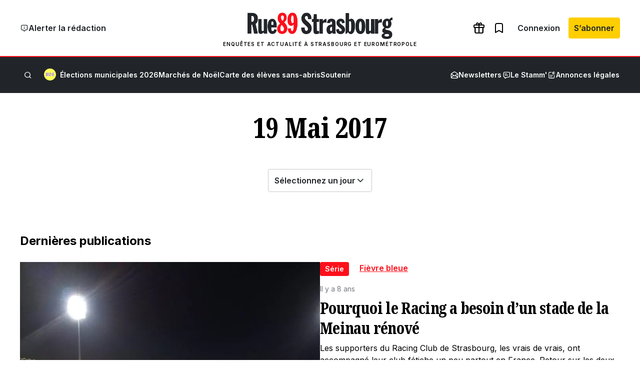

--- FILE ---
content_type: text/html; charset=UTF-8
request_url: https://www.rue89strasbourg.com/date/2017/05/19
body_size: 37002
content:
<!DOCTYPE html>
<html lang="fr-FR">
<head>
	<meta charset="UTF-8" />
				<script>
				var jQuery;
				(
					function() {
						const jqcalls = [];
						jQuery = function() {
							jqcalls.push( arguments );
						};
						window.addEventListener( 'DOMContentLoaded', function() {
							jqcalls.forEach( function( args ) {
								jQuery.apply( null, args );
							} );
						} );
					}
				)();
			</script>
			<meta name="viewport" content="width=device-width, initial-scale=1" />
<meta name='robots' content='index, follow, max-image-preview:large, max-snippet:-1, max-video-preview:-1' />
	<style>img:is([sizes="auto" i], [sizes^="auto," i]) { contain-intrinsic-size: 3000px 1500px }</style>
	<!-- Jetpack Site Verification Tags -->
<meta name="google-site-verification" content="Vl0hQsa0DNIAitQ_vNGm4TMVIITC8TFOpXk0E_0cmR8" />

	<!-- This site is optimized with the Yoast SEO plugin v26.3 - https://yoast.com/wordpress/plugins/seo/ -->
	<link rel="canonical" href="https://www.rue89strasbourg.com/date/2017/05/19" />
	<meta property="og:locale" content="fr_FR" />
	<meta property="og:type" content="website" />
	<meta property="og:title" content="Tous les articles publiés sur Rue89 Strasbourg le 19 mai 2017 -" />
	<meta property="og:url" content="https://www.rue89strasbourg.com/date/2017/05/19" />
	<meta property="og:site_name" content="Rue89 Strasbourg" />
	<meta property="og:image" content="https://www.rue89strasbourg.com/wp-content/uploads/2013/09/mamosaique3.jpg__rs" />
	<meta property="og:image:width" content="514" />
	<meta property="og:image:height" content="343" />
	<meta property="og:image:type" content="image/jpeg" />
	<meta name="twitter:card" content="summary_large_image" />
	<script type="application/ld+json" class="yoast-schema-graph">{"@context":"https://schema.org","@graph":[{"@type":"CollectionPage","@id":"https://www.rue89strasbourg.com/date/2017/05/19","url":"https://www.rue89strasbourg.com/date/2017/05/19","name":"Tous les articles publiés sur Rue89 Strasbourg le 19 mai 2017 -","isPartOf":{"@id":"https://www.rue89strasbourg.com/#website"},"primaryImageOfPage":{"@id":"https://www.rue89strasbourg.com/date/2017/05/19#primaryimage"},"image":{"@id":"https://www.rue89strasbourg.com/date/2017/05/19#primaryimage"},"thumbnailUrl":"https://www.rue89strasbourg.com/wp-content/uploads/2017/05/IMG_0221.jpg","breadcrumb":{"@id":"https://www.rue89strasbourg.com/date/2017/05/19#breadcrumb"},"inLanguage":"fr-FR"},{"@type":"ImageObject","inLanguage":"fr-FR","@id":"https://www.rue89strasbourg.com/date/2017/05/19#primaryimage","url":"https://www.rue89strasbourg.com/wp-content/uploads/2017/05/IMG_0221.jpg","contentUrl":"https://www.rue89strasbourg.com/wp-content/uploads/2017/05/IMG_0221.jpg","width":2448,"height":2448,"caption":"René-Gaillard, le prototype du stade \"plat\""},{"@type":"BreadcrumbList","@id":"https://www.rue89strasbourg.com/date/2017/05/19#breadcrumb","itemListElement":[{"@type":"ListItem","position":1,"name":"Accueil","item":"https://www.rue89strasbourg.com/"},{"@type":"ListItem","position":2,"name":"Archives pour 19 mai 2017"}]},{"@type":"WebSite","@id":"https://www.rue89strasbourg.com/#website","url":"https://www.rue89strasbourg.com/","name":"Rue89 Strasbourg","description":"Enquêtes et actualité à Strasbourg et Eurométropole","publisher":{"@id":"https://www.rue89strasbourg.com/#organization"},"potentialAction":[{"@type":"SearchAction","target":{"@type":"EntryPoint","urlTemplate":"https://www.rue89strasbourg.com/?s={search_term_string}"},"query-input":{"@type":"PropertyValueSpecification","valueRequired":true,"valueName":"search_term_string"}}],"inLanguage":"fr-FR"},{"@type":"Organization","@id":"https://www.rue89strasbourg.com/#organization","name":"MédiaLab","url":"https://www.rue89strasbourg.com/","logo":{"@type":"ImageObject","inLanguage":"fr-FR","@id":"https://www.rue89strasbourg.com/#/schema/logo/image/","url":"https://www.rue89strasbourg.com/wp-content/uploads/2021/11/rue89logo-800-carre.jpg","contentUrl":"https://www.rue89strasbourg.com/wp-content/uploads/2021/11/rue89logo-800-carre.jpg","width":1770,"height":1770,"caption":"MédiaLab"},"image":{"@id":"https://www.rue89strasbourg.com/#/schema/logo/image/"},"sameAs":["https://www.facebook.com/Rue89Strasbourg","https://instagram.com/rue89strasbourg/","https://www.linkedin.com/company/rue89-strasbourg","https://www.youtube.com/user/Rue89Strasbourg","https://bsky.app/profile/rue89strasbourg.com"]}]}</script>
	<!-- / Yoast SEO plugin. -->


<title>Tous les articles publiés sur Rue89 Strasbourg le 19 mai 2017 -</title>
<link rel='dns-prefetch' href='//securepubads.g.doubleclick.net' />
<link rel='dns-prefetch' href='//stats.wp.com' />
<link rel='dns-prefetch' href='//fonts.googleapis.com' />
<link rel='preconnect' href='//c0.wp.com' />
<link rel="alternate" type="application/rss+xml" title="Rue89 Strasbourg &raquo; Flux" href="https://www.rue89strasbourg.com/feed" />
<link rel="alternate" type="application/rss+xml" title="Rue89 Strasbourg &raquo; Flux des commentaires" href="https://www.rue89strasbourg.com/comments/feed" />
<style id='wp-block-navigation-link-inline-css'>
.wp-block-navigation .wp-block-navigation-item__label{overflow-wrap:break-word}.wp-block-navigation .wp-block-navigation-item__description{display:none}.link-ui-tools{border-top:1px solid #f0f0f0;padding:8px}.link-ui-block-inserter{padding-top:8px}.link-ui-block-inserter__back{margin-left:8px;text-transform:uppercase}
</style>
<link rel="preload" href="https://www.rue89strasbourg.com/wp-content/plugins/rue89-rcp-adapter/build/alt-block-styles/navigation.css?ver=af9b56cec8c800f06054" as="style" id="wp-block-navigation" media="all" onload="this.onload=null;this.rel='stylesheet'"><noscript><link rel='stylesheet' id='wp-block-navigation-css' href='https://www.rue89strasbourg.com/wp-content/plugins/rue89-rcp-adapter/build/alt-block-styles/navigation.css?ver=af9b56cec8c800f06054' media='all' />
</noscript><link rel="preload" href="https://www.rue89strasbourg.com/wp-content/plugins/rue89-rcp-adapter/build/alt-block-styles/site-logo.css?ver=8853e057bd961b30ebb5" as="style" id="wp-block-site-logo" media="all" onload="this.onload=null;this.rel='stylesheet'"><noscript><link rel='stylesheet' id='wp-block-site-logo-css' href='https://www.rue89strasbourg.com/wp-content/plugins/rue89-rcp-adapter/build/alt-block-styles/site-logo.css?ver=8853e057bd961b30ebb5' media='all' />
</noscript><style id='wp-block-site-tagline-inline-css'>
.wp-block-site-tagline{box-sizing:border-box}
</style>
<style id='wp-block-group-inline-css'>
.wp-block-group{box-sizing:border-box}:where(.wp-block-group.wp-block-group-is-layout-constrained){position:relative}
</style>
<style id='wp-block-paragraph-inline-css'>
.is-small-text{font-size:.875em}.is-regular-text{font-size:1em}.is-large-text{font-size:2.25em}.is-larger-text{font-size:3em}.has-drop-cap:not(:focus):first-letter{float:left;font-size:8.4em;font-style:normal;font-weight:100;line-height:.68;margin:.05em .1em 0 0;text-transform:uppercase}body.rtl .has-drop-cap:not(:focus):first-letter{float:none;margin-left:.1em}p.has-drop-cap.has-background{overflow:hidden}:root :where(p.has-background){padding:1.25em 2.375em}:where(p.has-text-color:not(.has-link-color)) a{color:inherit}p.has-text-align-left[style*="writing-mode:vertical-lr"],p.has-text-align-right[style*="writing-mode:vertical-rl"]{rotate:180deg}
</style>
<style id='wp-block-search-inline-css'>
.wp-block-search__button{margin-left:10px;word-break:normal}.wp-block-search__button.has-icon{line-height:0}.wp-block-search__button svg{height:1.25em;min-height:24px;min-width:24px;width:1.25em;fill:currentColor;vertical-align:text-bottom}:where(.wp-block-search__button){border:1px solid #ccc;padding:6px 10px}.wp-block-search__inside-wrapper{display:flex;flex:auto;flex-wrap:nowrap;max-width:100%}.wp-block-search__label{width:100%}.wp-block-search__input{appearance:none;border:1px solid #949494;flex-grow:1;margin-left:0;margin-right:0;min-width:3rem;padding:8px;text-decoration:unset!important}.wp-block-search.wp-block-search__button-only .wp-block-search__button{box-sizing:border-box;display:flex;flex-shrink:0;justify-content:center;margin-left:0;max-width:100%}.wp-block-search.wp-block-search__button-only .wp-block-search__inside-wrapper{min-width:0!important;transition-property:width}.wp-block-search.wp-block-search__button-only .wp-block-search__input{flex-basis:100%;transition-duration:.3s}.wp-block-search.wp-block-search__button-only.wp-block-search__searchfield-hidden,.wp-block-search.wp-block-search__button-only.wp-block-search__searchfield-hidden .wp-block-search__inside-wrapper{overflow:hidden}.wp-block-search.wp-block-search__button-only.wp-block-search__searchfield-hidden .wp-block-search__input{border-left-width:0!important;border-right-width:0!important;flex-basis:0;flex-grow:0;margin:0;min-width:0!important;padding-left:0!important;padding-right:0!important;width:0!important}:where(.wp-block-search__input){font-family:inherit;font-size:inherit;font-style:inherit;font-weight:inherit;letter-spacing:inherit;line-height:inherit;text-transform:inherit}:where(.wp-block-search__button-inside .wp-block-search__inside-wrapper){border:1px solid #949494;box-sizing:border-box;padding:4px}:where(.wp-block-search__button-inside .wp-block-search__inside-wrapper) .wp-block-search__input{border:none;border-radius:0;padding:0 4px}:where(.wp-block-search__button-inside .wp-block-search__inside-wrapper) .wp-block-search__input:focus{outline:none}:where(.wp-block-search__button-inside .wp-block-search__inside-wrapper) :where(.wp-block-search__button){padding:4px 8px}.wp-block-search.aligncenter .wp-block-search__inside-wrapper{margin:auto}.wp-block[data-align=right] .wp-block-search.wp-block-search__button-only .wp-block-search__inside-wrapper{float:right}
</style>
<style id='wp-block-query-title-inline-css'>
.wp-block-query-title{box-sizing:border-box}
</style>
<style id='wp-block-term-description-inline-css'>
:where(.wp-block-term-description){box-sizing:border-box;margin-bottom:var(--wp--style--block-gap);margin-top:var(--wp--style--block-gap)}.wp-block-term-description p{margin-bottom:0;margin-top:0}
</style>
<style id='wp-block-archives-inline-css'>
.wp-block-archives{box-sizing:border-box}.wp-block-archives-dropdown label{display:block}
</style>
<style id='wp-block-separator-inline-css'>
@charset "UTF-8";.wp-block-separator{border:none;border-top:2px solid}:root :where(.wp-block-separator.is-style-dots){height:auto;line-height:1;text-align:center}:root :where(.wp-block-separator.is-style-dots):before{color:currentColor;content:"···";font-family:serif;font-size:1.5em;letter-spacing:2em;padding-left:2em}.wp-block-separator.is-style-dots{background:none!important;border:none!important}
</style>
<style id='wp-block-post-template-inline-css'>
.wp-block-post-template{box-sizing:border-box;list-style:none;margin-bottom:0;margin-top:0;max-width:100%;padding:0}.wp-block-post-template.is-flex-container{display:flex;flex-direction:row;flex-wrap:wrap;gap:1.25em}.wp-block-post-template.is-flex-container>li{margin:0;width:100%}@media (min-width:600px){.wp-block-post-template.is-flex-container.is-flex-container.columns-2>li{width:calc(50% - .625em)}.wp-block-post-template.is-flex-container.is-flex-container.columns-3>li{width:calc(33.33333% - .83333em)}.wp-block-post-template.is-flex-container.is-flex-container.columns-4>li{width:calc(25% - .9375em)}.wp-block-post-template.is-flex-container.is-flex-container.columns-5>li{width:calc(20% - 1em)}.wp-block-post-template.is-flex-container.is-flex-container.columns-6>li{width:calc(16.66667% - 1.04167em)}}@media (max-width:600px){.wp-block-post-template-is-layout-grid.wp-block-post-template-is-layout-grid.wp-block-post-template-is-layout-grid.wp-block-post-template-is-layout-grid{grid-template-columns:1fr}}.wp-block-post-template-is-layout-constrained>li>.alignright,.wp-block-post-template-is-layout-flow>li>.alignright{float:right;margin-inline-end:0;margin-inline-start:2em}.wp-block-post-template-is-layout-constrained>li>.alignleft,.wp-block-post-template-is-layout-flow>li>.alignleft{float:left;margin-inline-end:2em;margin-inline-start:0}.wp-block-post-template-is-layout-constrained>li>.aligncenter,.wp-block-post-template-is-layout-flow>li>.aligncenter{margin-inline-end:auto;margin-inline-start:auto}
</style>
<style id='wp-block-query-pagination-inline-css'>
.wp-block-query-pagination.is-content-justification-space-between>.wp-block-query-pagination-next:last-of-type{margin-inline-start:auto}.wp-block-query-pagination.is-content-justification-space-between>.wp-block-query-pagination-previous:first-child{margin-inline-end:auto}.wp-block-query-pagination .wp-block-query-pagination-previous-arrow{display:inline-block;margin-right:1ch}.wp-block-query-pagination .wp-block-query-pagination-previous-arrow:not(.is-arrow-chevron){transform:scaleX(1)}.wp-block-query-pagination .wp-block-query-pagination-next-arrow{display:inline-block;margin-left:1ch}.wp-block-query-pagination .wp-block-query-pagination-next-arrow:not(.is-arrow-chevron){transform:scaleX(1)}.wp-block-query-pagination.aligncenter{justify-content:center}
</style>
<style id='wp-block-media-text-inline-css'>
.wp-block-media-text{box-sizing:border-box;
  /*!rtl:begin:ignore*/direction:ltr;
  /*!rtl:end:ignore*/display:grid;grid-template-columns:50% 1fr;grid-template-rows:auto}.wp-block-media-text.has-media-on-the-right{grid-template-columns:1fr 50%}.wp-block-media-text.is-vertically-aligned-top>.wp-block-media-text__content,.wp-block-media-text.is-vertically-aligned-top>.wp-block-media-text__media{align-self:start}.wp-block-media-text.is-vertically-aligned-center>.wp-block-media-text__content,.wp-block-media-text.is-vertically-aligned-center>.wp-block-media-text__media,.wp-block-media-text>.wp-block-media-text__content,.wp-block-media-text>.wp-block-media-text__media{align-self:center}.wp-block-media-text.is-vertically-aligned-bottom>.wp-block-media-text__content,.wp-block-media-text.is-vertically-aligned-bottom>.wp-block-media-text__media{align-self:end}.wp-block-media-text>.wp-block-media-text__media{
  /*!rtl:begin:ignore*/grid-column:1;grid-row:1;
  /*!rtl:end:ignore*/margin:0}.wp-block-media-text>.wp-block-media-text__content{direction:ltr;
  /*!rtl:begin:ignore*/grid-column:2;grid-row:1;
  /*!rtl:end:ignore*/padding:0 8%;word-break:break-word}.wp-block-media-text.has-media-on-the-right>.wp-block-media-text__media{
  /*!rtl:begin:ignore*/grid-column:2;grid-row:1
  /*!rtl:end:ignore*/}.wp-block-media-text.has-media-on-the-right>.wp-block-media-text__content{
  /*!rtl:begin:ignore*/grid-column:1;grid-row:1
  /*!rtl:end:ignore*/}.wp-block-media-text__media a{display:block}.wp-block-media-text__media img,.wp-block-media-text__media video{height:auto;max-width:unset;vertical-align:middle;width:100%}.wp-block-media-text.is-image-fill>.wp-block-media-text__media{background-size:cover;height:100%;min-height:250px}.wp-block-media-text.is-image-fill>.wp-block-media-text__media>a{display:block;height:100%}.wp-block-media-text.is-image-fill>.wp-block-media-text__media img{height:1px;margin:-1px;overflow:hidden;padding:0;position:absolute;width:1px;clip:rect(0,0,0,0);border:0}.wp-block-media-text.is-image-fill-element>.wp-block-media-text__media{height:100%;min-height:250px;position:relative}.wp-block-media-text.is-image-fill-element>.wp-block-media-text__media>a{display:block;height:100%}.wp-block-media-text.is-image-fill-element>.wp-block-media-text__media img{height:100%;object-fit:cover;position:absolute;width:100%}@media (max-width:600px){.wp-block-media-text.is-stacked-on-mobile{grid-template-columns:100%!important}.wp-block-media-text.is-stacked-on-mobile>.wp-block-media-text__media{grid-column:1;grid-row:1}.wp-block-media-text.is-stacked-on-mobile>.wp-block-media-text__content{grid-column:1;grid-row:2}}
</style>
<link rel="preload" href="https://c0.wp.com/c/6.8.3/wp-includes/blocks/social-links/style.min.css" as="style" id="wp-block-social-links" media="all" onload="this.onload=null;this.rel='stylesheet'"><noscript><link rel='stylesheet' id='wp-block-social-links-css' href='https://c0.wp.com/c/6.8.3/wp-includes/blocks/social-links/style.min.css' media='all' />
</noscript><style id='wp-block-heading-inline-css'>
h1.has-background,h2.has-background,h3.has-background,h4.has-background,h5.has-background,h6.has-background{padding:1.25em 2.375em}h1.has-text-align-left[style*=writing-mode]:where([style*=vertical-lr]),h1.has-text-align-right[style*=writing-mode]:where([style*=vertical-rl]),h2.has-text-align-left[style*=writing-mode]:where([style*=vertical-lr]),h2.has-text-align-right[style*=writing-mode]:where([style*=vertical-rl]),h3.has-text-align-left[style*=writing-mode]:where([style*=vertical-lr]),h3.has-text-align-right[style*=writing-mode]:where([style*=vertical-rl]),h4.has-text-align-left[style*=writing-mode]:where([style*=vertical-lr]),h4.has-text-align-right[style*=writing-mode]:where([style*=vertical-rl]),h5.has-text-align-left[style*=writing-mode]:where([style*=vertical-lr]),h5.has-text-align-right[style*=writing-mode]:where([style*=vertical-rl]),h6.has-text-align-left[style*=writing-mode]:where([style*=vertical-lr]),h6.has-text-align-right[style*=writing-mode]:where([style*=vertical-rl]){rotate:180deg}
</style>
<style id='wp-block-columns-inline-css'>
.wp-block-columns{align-items:normal!important;box-sizing:border-box;display:flex;flex-wrap:wrap!important}@media (min-width:782px){.wp-block-columns{flex-wrap:nowrap!important}}.wp-block-columns.are-vertically-aligned-top{align-items:flex-start}.wp-block-columns.are-vertically-aligned-center{align-items:center}.wp-block-columns.are-vertically-aligned-bottom{align-items:flex-end}@media (max-width:781px){.wp-block-columns:not(.is-not-stacked-on-mobile)>.wp-block-column{flex-basis:100%!important}}@media (min-width:782px){.wp-block-columns:not(.is-not-stacked-on-mobile)>.wp-block-column{flex-basis:0;flex-grow:1}.wp-block-columns:not(.is-not-stacked-on-mobile)>.wp-block-column[style*=flex-basis]{flex-grow:0}}.wp-block-columns.is-not-stacked-on-mobile{flex-wrap:nowrap!important}.wp-block-columns.is-not-stacked-on-mobile>.wp-block-column{flex-basis:0;flex-grow:1}.wp-block-columns.is-not-stacked-on-mobile>.wp-block-column[style*=flex-basis]{flex-grow:0}:where(.wp-block-columns){margin-bottom:1.75em}:where(.wp-block-columns.has-background){padding:1.25em 2.375em}.wp-block-column{flex-grow:1;min-width:0;overflow-wrap:break-word;word-break:break-word}.wp-block-column.is-vertically-aligned-top{align-self:flex-start}.wp-block-column.is-vertically-aligned-center{align-self:center}.wp-block-column.is-vertically-aligned-bottom{align-self:flex-end}.wp-block-column.is-vertically-aligned-stretch{align-self:stretch}.wp-block-column.is-vertically-aligned-bottom,.wp-block-column.is-vertically-aligned-center,.wp-block-column.is-vertically-aligned-top{width:100%}
</style>
<style id='wp-emoji-styles-inline-css'>

	img.wp-smiley, img.emoji {
		display: inline !important;
		border: none !important;
		box-shadow: none !important;
		height: 1em !important;
		width: 1em !important;
		margin: 0 0.07em !important;
		vertical-align: -0.1em !important;
		background: none !important;
		padding: 0 !important;
	}
</style>
<style id='wp-block-library-inline-css'>
:root{--wp-admin-theme-color:#007cba;--wp-admin-theme-color--rgb:0,124,186;--wp-admin-theme-color-darker-10:#006ba1;--wp-admin-theme-color-darker-10--rgb:0,107,161;--wp-admin-theme-color-darker-20:#005a87;--wp-admin-theme-color-darker-20--rgb:0,90,135;--wp-admin-border-width-focus:2px;--wp-block-synced-color:#7a00df;--wp-block-synced-color--rgb:122,0,223;--wp-bound-block-color:var(--wp-block-synced-color)}@media (min-resolution:192dpi){:root{--wp-admin-border-width-focus:1.5px}}.wp-element-button{cursor:pointer}:root{--wp--preset--font-size--normal:16px;--wp--preset--font-size--huge:42px}:root .has-very-light-gray-background-color{background-color:#eee}:root .has-very-dark-gray-background-color{background-color:#313131}:root .has-very-light-gray-color{color:#eee}:root .has-very-dark-gray-color{color:#313131}:root .has-vivid-green-cyan-to-vivid-cyan-blue-gradient-background{background:linear-gradient(135deg,#00d084,#0693e3)}:root .has-purple-crush-gradient-background{background:linear-gradient(135deg,#34e2e4,#4721fb 50%,#ab1dfe)}:root .has-hazy-dawn-gradient-background{background:linear-gradient(135deg,#faaca8,#dad0ec)}:root .has-subdued-olive-gradient-background{background:linear-gradient(135deg,#fafae1,#67a671)}:root .has-atomic-cream-gradient-background{background:linear-gradient(135deg,#fdd79a,#004a59)}:root .has-nightshade-gradient-background{background:linear-gradient(135deg,#330968,#31cdcf)}:root .has-midnight-gradient-background{background:linear-gradient(135deg,#020381,#2874fc)}.has-regular-font-size{font-size:1em}.has-larger-font-size{font-size:2.625em}.has-normal-font-size{font-size:var(--wp--preset--font-size--normal)}.has-huge-font-size{font-size:var(--wp--preset--font-size--huge)}.has-text-align-center{text-align:center}.has-text-align-left{text-align:left}.has-text-align-right{text-align:right}#end-resizable-editor-section{display:none}.aligncenter{clear:both}.items-justified-left{justify-content:flex-start}.items-justified-center{justify-content:center}.items-justified-right{justify-content:flex-end}.items-justified-space-between{justify-content:space-between}.screen-reader-text{border:0;clip-path:inset(50%);height:1px;margin:-1px;overflow:hidden;padding:0;position:absolute;width:1px;word-wrap:normal!important}.screen-reader-text:focus{background-color:#ddd;clip-path:none;color:#444;display:block;font-size:1em;height:auto;left:5px;line-height:normal;padding:15px 23px 14px;text-decoration:none;top:5px;width:auto;z-index:100000}html :where(.has-border-color){border-style:solid}html :where([style*=border-top-color]){border-top-style:solid}html :where([style*=border-right-color]){border-right-style:solid}html :where([style*=border-bottom-color]){border-bottom-style:solid}html :where([style*=border-left-color]){border-left-style:solid}html :where([style*=border-width]){border-style:solid}html :where([style*=border-top-width]){border-top-style:solid}html :where([style*=border-right-width]){border-right-style:solid}html :where([style*=border-bottom-width]){border-bottom-style:solid}html :where([style*=border-left-width]){border-left-style:solid}html :where(img[class*=wp-image-]){height:auto;max-width:100%}:where(figure){margin:0 0 1em}html :where(.is-position-sticky){--wp-admin--admin-bar--position-offset:var(--wp-admin--admin-bar--height,0px)}@media screen and (max-width:600px){html :where(.is-position-sticky){--wp-admin--admin-bar--position-offset:0px}}
</style>
<style id='global-styles-inline-css'>
:root{--wp--preset--aspect-ratio--square: 1;--wp--preset--aspect-ratio--4-3: 4/3;--wp--preset--aspect-ratio--3-4: 3/4;--wp--preset--aspect-ratio--3-2: 3/2;--wp--preset--aspect-ratio--2-3: 2/3;--wp--preset--aspect-ratio--16-9: 16/9;--wp--preset--aspect-ratio--9-16: 9/16;--wp--preset--color--black: var(--black);--wp--preset--color--cyan-bluish-gray: #abb8c3;--wp--preset--color--white: var(--white);--wp--preset--color--pale-pink: #f78da7;--wp--preset--color--vivid-red: #cf2e2e;--wp--preset--color--luminous-vivid-orange: #ff6900;--wp--preset--color--luminous-vivid-amber: #fcb900;--wp--preset--color--light-green-cyan: #7bdcb5;--wp--preset--color--vivid-green-cyan: #00d084;--wp--preset--color--pale-cyan-blue: #8ed1fc;--wp--preset--color--vivid-cyan-blue: #0693e3;--wp--preset--color--vivid-purple: #9b51e0;--wp--preset--color--primary: var(--primary);--wp--preset--color--info: var(--info);--wp--preset--color--success: var(--success);--wp--preset--color--warning: var(--warning);--wp--preset--color--beige: var(--beige);--wp--preset--color--gray-50: var(--gray-50);--wp--preset--color--gray-100: var(--gray-100);--wp--preset--color--gray-200: var(--gray-200);--wp--preset--color--gray-300: var(--gray-300);--wp--preset--color--gray-400: var(--gray-400);--wp--preset--color--gray-500: var(--gray-500);--wp--preset--color--gray-600: var(--gray-600);--wp--preset--color--gray-700: var(--gray-700);--wp--preset--color--gray-800: var(--gray-800);--wp--preset--color--primary-dark: var(--primary-dark);--wp--preset--color--primary-light: var(--primary-light);--wp--preset--color--municipales-2026-purple: var(--municipales2026-purple);--wp--preset--color--municipales-2026-yellow: var(--municipales2026-yellow);--wp--preset--gradient--vivid-cyan-blue-to-vivid-purple: linear-gradient(135deg,rgba(6,147,227,1) 0%,rgb(155,81,224) 100%);--wp--preset--gradient--light-green-cyan-to-vivid-green-cyan: linear-gradient(135deg,rgb(122,220,180) 0%,rgb(0,208,130) 100%);--wp--preset--gradient--luminous-vivid-amber-to-luminous-vivid-orange: linear-gradient(135deg,rgba(252,185,0,1) 0%,rgba(255,105,0,1) 100%);--wp--preset--gradient--luminous-vivid-orange-to-vivid-red: linear-gradient(135deg,rgba(255,105,0,1) 0%,rgb(207,46,46) 100%);--wp--preset--gradient--very-light-gray-to-cyan-bluish-gray: linear-gradient(135deg,rgb(238,238,238) 0%,rgb(169,184,195) 100%);--wp--preset--gradient--cool-to-warm-spectrum: linear-gradient(135deg,rgb(74,234,220) 0%,rgb(151,120,209) 20%,rgb(207,42,186) 40%,rgb(238,44,130) 60%,rgb(251,105,98) 80%,rgb(254,248,76) 100%);--wp--preset--gradient--blush-light-purple: linear-gradient(135deg,rgb(255,206,236) 0%,rgb(152,150,240) 100%);--wp--preset--gradient--blush-bordeaux: linear-gradient(135deg,rgb(254,205,165) 0%,rgb(254,45,45) 50%,rgb(107,0,62) 100%);--wp--preset--gradient--luminous-dusk: linear-gradient(135deg,rgb(255,203,112) 0%,rgb(199,81,192) 50%,rgb(65,88,208) 100%);--wp--preset--gradient--pale-ocean: linear-gradient(135deg,rgb(255,245,203) 0%,rgb(182,227,212) 50%,rgb(51,167,181) 100%);--wp--preset--gradient--electric-grass: linear-gradient(135deg,rgb(202,248,128) 0%,rgb(113,206,126) 100%);--wp--preset--gradient--midnight: linear-gradient(135deg,rgb(2,3,129) 0%,rgb(40,116,252) 100%);--wp--preset--font-size--small: .875rem;--wp--preset--font-size--medium: 1rem;--wp--preset--font-size--large: 1.125rem;--wp--preset--font-size--x-large: 1.25rem;--wp--preset--font-size--x-small: .75rem;--wp--preset--font-size--xx-large: 1.5rem;--wp--preset--font-size--3-xl: 1.75rem;--wp--preset--font-size--4-xl: 2rem;--wp--preset--font-size--5-xl: 2.5rem;--wp--preset--font-size--6-xl: 3rem;--wp--preset--font-size--7-xl: 3.5rem;--wp--preset--font-family--sans: var(--sans);--wp--preset--font-family--serif-heading: var(--serif-heading);--wp--preset--font-family--serif-content: var(--serif-content);--wp--preset--spacing--20: 0.44rem;--wp--preset--spacing--30: 0.67rem;--wp--preset--spacing--40: 1rem;--wp--preset--spacing--50: 1.5rem;--wp--preset--spacing--60: 2.25rem;--wp--preset--spacing--70: 3.38rem;--wp--preset--spacing--80: 5.06rem;--wp--preset--spacing--0: 0;--wp--preset--spacing--1: 0.25rem;--wp--preset--spacing--2: 0.5rem;--wp--preset--spacing--4: 1rem;--wp--preset--spacing--6: 1.5rem;--wp--preset--spacing--8: 2rem;--wp--preset--shadow--natural: 6px 6px 9px rgba(0, 0, 0, 0.2);--wp--preset--shadow--deep: 12px 12px 50px rgba(0, 0, 0, 0.4);--wp--preset--shadow--sharp: 6px 6px 0px rgba(0, 0, 0, 0.2);--wp--preset--shadow--outlined: 6px 6px 0px -3px rgba(255, 255, 255, 1), 6px 6px rgba(0, 0, 0, 1);--wp--preset--shadow--crisp: 6px 6px 0px rgba(0, 0, 0, 1);}.wp-block-button .wp-block-button__link{--wp--preset--color--primary: var(--primary);--wp--preset--color--info: var(--info);--wp--preset--color--warning: var(--warning);--wp--preset--color--white: var(--white);--wp--preset--color--gray-300: var(--gray-300);--wp--preset--color--gray-800: var(--gray-800);--wp--preset--color--black: var(--black);--wp--preset--color--municipales-2026-purple: var(--municipales2026-purple);--wp--preset--color--municipales-2026-yellow: var(--municipales2026-yellow);--wp--preset--spacing--small: .5rem;--wp--preset--spacing--medium: .75rem;--wp--preset--spacing--large: 1rem;--wp--preset--spacing--xlarge: 1.375rem;--wp--preset--spacing--xxlarge: 1.5rem;--wp--custom--background--color: var(--wp--preset--color--primary);--wp--custom--text--color: var(--wp--preset--color--white);}:root { --wp--style--global--content-size: 1200px;--wp--style--global--wide-size: 1600px; }:where(body) { margin: 0; }.wp-site-blocks > .alignleft { float: left; margin-right: 2em; }.wp-site-blocks > .alignright { float: right; margin-left: 2em; }.wp-site-blocks > .aligncenter { justify-content: center; margin-left: auto; margin-right: auto; }:where(.wp-site-blocks) > * { margin-block-start: 24px; margin-block-end: 0; }:where(.wp-site-blocks) > :first-child { margin-block-start: 0; }:where(.wp-site-blocks) > :last-child { margin-block-end: 0; }:root { --wp--style--block-gap: 24px; }body{padding-top: 0px;padding-right: 0px;padding-bottom: 0px;padding-left: 0px;}a:where(:not(.wp-element-button)){text-decoration: underline;}:root :where(.wp-element-button, .wp-block-button__link){background-color: var(--wp--custom--background--color);border-radius: 4px;border-width: 0;color: var(--wp--custom--text--color);font-family: inherit;font-size: inherit;font-weight: 600;line-height: inherit;padding-top: 1rem;padding-right: 1.375rem;padding-bottom: 1rem;padding-left: 1.375rem;text-decoration: none;}.has-black-color{color: var(--wp--preset--color--black) !important;}.has-cyan-bluish-gray-color{color: var(--wp--preset--color--cyan-bluish-gray) !important;}.has-white-color{color: var(--wp--preset--color--white) !important;}.has-pale-pink-color{color: var(--wp--preset--color--pale-pink) !important;}.has-vivid-red-color{color: var(--wp--preset--color--vivid-red) !important;}.has-luminous-vivid-orange-color{color: var(--wp--preset--color--luminous-vivid-orange) !important;}.has-luminous-vivid-amber-color{color: var(--wp--preset--color--luminous-vivid-amber) !important;}.has-light-green-cyan-color{color: var(--wp--preset--color--light-green-cyan) !important;}.has-vivid-green-cyan-color{color: var(--wp--preset--color--vivid-green-cyan) !important;}.has-pale-cyan-blue-color{color: var(--wp--preset--color--pale-cyan-blue) !important;}.has-vivid-cyan-blue-color{color: var(--wp--preset--color--vivid-cyan-blue) !important;}.has-vivid-purple-color{color: var(--wp--preset--color--vivid-purple) !important;}.has-primary-color{color: var(--wp--preset--color--primary) !important;}.has-info-color{color: var(--wp--preset--color--info) !important;}.has-success-color{color: var(--wp--preset--color--success) !important;}.has-warning-color{color: var(--wp--preset--color--warning) !important;}.has-beige-color{color: var(--wp--preset--color--beige) !important;}.has-gray-50-color{color: var(--wp--preset--color--gray-50) !important;}.has-gray-100-color{color: var(--wp--preset--color--gray-100) !important;}.has-gray-200-color{color: var(--wp--preset--color--gray-200) !important;}.has-gray-300-color{color: var(--wp--preset--color--gray-300) !important;}.has-gray-400-color{color: var(--wp--preset--color--gray-400) !important;}.has-gray-500-color{color: var(--wp--preset--color--gray-500) !important;}.has-gray-600-color{color: var(--wp--preset--color--gray-600) !important;}.has-gray-700-color{color: var(--wp--preset--color--gray-700) !important;}.has-gray-800-color{color: var(--wp--preset--color--gray-800) !important;}.has-primary-dark-color{color: var(--wp--preset--color--primary-dark) !important;}.has-primary-light-color{color: var(--wp--preset--color--primary-light) !important;}.has-municipales-2026-purple-color{color: var(--wp--preset--color--municipales-2026-purple) !important;}.has-municipales-2026-yellow-color{color: var(--wp--preset--color--municipales-2026-yellow) !important;}.has-black-background-color{background-color: var(--wp--preset--color--black) !important;}.has-cyan-bluish-gray-background-color{background-color: var(--wp--preset--color--cyan-bluish-gray) !important;}.has-white-background-color{background-color: var(--wp--preset--color--white) !important;}.has-pale-pink-background-color{background-color: var(--wp--preset--color--pale-pink) !important;}.has-vivid-red-background-color{background-color: var(--wp--preset--color--vivid-red) !important;}.has-luminous-vivid-orange-background-color{background-color: var(--wp--preset--color--luminous-vivid-orange) !important;}.has-luminous-vivid-amber-background-color{background-color: var(--wp--preset--color--luminous-vivid-amber) !important;}.has-light-green-cyan-background-color{background-color: var(--wp--preset--color--light-green-cyan) !important;}.has-vivid-green-cyan-background-color{background-color: var(--wp--preset--color--vivid-green-cyan) !important;}.has-pale-cyan-blue-background-color{background-color: var(--wp--preset--color--pale-cyan-blue) !important;}.has-vivid-cyan-blue-background-color{background-color: var(--wp--preset--color--vivid-cyan-blue) !important;}.has-vivid-purple-background-color{background-color: var(--wp--preset--color--vivid-purple) !important;}.has-primary-background-color{background-color: var(--wp--preset--color--primary) !important;}.has-info-background-color{background-color: var(--wp--preset--color--info) !important;}.has-success-background-color{background-color: var(--wp--preset--color--success) !important;}.has-warning-background-color{background-color: var(--wp--preset--color--warning) !important;}.has-beige-background-color{background-color: var(--wp--preset--color--beige) !important;}.has-gray-50-background-color{background-color: var(--wp--preset--color--gray-50) !important;}.has-gray-100-background-color{background-color: var(--wp--preset--color--gray-100) !important;}.has-gray-200-background-color{background-color: var(--wp--preset--color--gray-200) !important;}.has-gray-300-background-color{background-color: var(--wp--preset--color--gray-300) !important;}.has-gray-400-background-color{background-color: var(--wp--preset--color--gray-400) !important;}.has-gray-500-background-color{background-color: var(--wp--preset--color--gray-500) !important;}.has-gray-600-background-color{background-color: var(--wp--preset--color--gray-600) !important;}.has-gray-700-background-color{background-color: var(--wp--preset--color--gray-700) !important;}.has-gray-800-background-color{background-color: var(--wp--preset--color--gray-800) !important;}.has-primary-dark-background-color{background-color: var(--wp--preset--color--primary-dark) !important;}.has-primary-light-background-color{background-color: var(--wp--preset--color--primary-light) !important;}.has-municipales-2026-purple-background-color{background-color: var(--wp--preset--color--municipales-2026-purple) !important;}.has-municipales-2026-yellow-background-color{background-color: var(--wp--preset--color--municipales-2026-yellow) !important;}.has-black-border-color{border-color: var(--wp--preset--color--black) !important;}.has-cyan-bluish-gray-border-color{border-color: var(--wp--preset--color--cyan-bluish-gray) !important;}.has-white-border-color{border-color: var(--wp--preset--color--white) !important;}.has-pale-pink-border-color{border-color: var(--wp--preset--color--pale-pink) !important;}.has-vivid-red-border-color{border-color: var(--wp--preset--color--vivid-red) !important;}.has-luminous-vivid-orange-border-color{border-color: var(--wp--preset--color--luminous-vivid-orange) !important;}.has-luminous-vivid-amber-border-color{border-color: var(--wp--preset--color--luminous-vivid-amber) !important;}.has-light-green-cyan-border-color{border-color: var(--wp--preset--color--light-green-cyan) !important;}.has-vivid-green-cyan-border-color{border-color: var(--wp--preset--color--vivid-green-cyan) !important;}.has-pale-cyan-blue-border-color{border-color: var(--wp--preset--color--pale-cyan-blue) !important;}.has-vivid-cyan-blue-border-color{border-color: var(--wp--preset--color--vivid-cyan-blue) !important;}.has-vivid-purple-border-color{border-color: var(--wp--preset--color--vivid-purple) !important;}.has-primary-border-color{border-color: var(--wp--preset--color--primary) !important;}.has-info-border-color{border-color: var(--wp--preset--color--info) !important;}.has-success-border-color{border-color: var(--wp--preset--color--success) !important;}.has-warning-border-color{border-color: var(--wp--preset--color--warning) !important;}.has-beige-border-color{border-color: var(--wp--preset--color--beige) !important;}.has-gray-50-border-color{border-color: var(--wp--preset--color--gray-50) !important;}.has-gray-100-border-color{border-color: var(--wp--preset--color--gray-100) !important;}.has-gray-200-border-color{border-color: var(--wp--preset--color--gray-200) !important;}.has-gray-300-border-color{border-color: var(--wp--preset--color--gray-300) !important;}.has-gray-400-border-color{border-color: var(--wp--preset--color--gray-400) !important;}.has-gray-500-border-color{border-color: var(--wp--preset--color--gray-500) !important;}.has-gray-600-border-color{border-color: var(--wp--preset--color--gray-600) !important;}.has-gray-700-border-color{border-color: var(--wp--preset--color--gray-700) !important;}.has-gray-800-border-color{border-color: var(--wp--preset--color--gray-800) !important;}.has-primary-dark-border-color{border-color: var(--wp--preset--color--primary-dark) !important;}.has-primary-light-border-color{border-color: var(--wp--preset--color--primary-light) !important;}.has-municipales-2026-purple-border-color{border-color: var(--wp--preset--color--municipales-2026-purple) !important;}.has-municipales-2026-yellow-border-color{border-color: var(--wp--preset--color--municipales-2026-yellow) !important;}.has-vivid-cyan-blue-to-vivid-purple-gradient-background{background: var(--wp--preset--gradient--vivid-cyan-blue-to-vivid-purple) !important;}.has-light-green-cyan-to-vivid-green-cyan-gradient-background{background: var(--wp--preset--gradient--light-green-cyan-to-vivid-green-cyan) !important;}.has-luminous-vivid-amber-to-luminous-vivid-orange-gradient-background{background: var(--wp--preset--gradient--luminous-vivid-amber-to-luminous-vivid-orange) !important;}.has-luminous-vivid-orange-to-vivid-red-gradient-background{background: var(--wp--preset--gradient--luminous-vivid-orange-to-vivid-red) !important;}.has-very-light-gray-to-cyan-bluish-gray-gradient-background{background: var(--wp--preset--gradient--very-light-gray-to-cyan-bluish-gray) !important;}.has-cool-to-warm-spectrum-gradient-background{background: var(--wp--preset--gradient--cool-to-warm-spectrum) !important;}.has-blush-light-purple-gradient-background{background: var(--wp--preset--gradient--blush-light-purple) !important;}.has-blush-bordeaux-gradient-background{background: var(--wp--preset--gradient--blush-bordeaux) !important;}.has-luminous-dusk-gradient-background{background: var(--wp--preset--gradient--luminous-dusk) !important;}.has-pale-ocean-gradient-background{background: var(--wp--preset--gradient--pale-ocean) !important;}.has-electric-grass-gradient-background{background: var(--wp--preset--gradient--electric-grass) !important;}.has-midnight-gradient-background{background: var(--wp--preset--gradient--midnight) !important;}.has-small-font-size{font-size: var(--wp--preset--font-size--small) !important;}.has-medium-font-size{font-size: var(--wp--preset--font-size--medium) !important;}.has-large-font-size{font-size: var(--wp--preset--font-size--large) !important;}.has-x-large-font-size{font-size: var(--wp--preset--font-size--x-large) !important;}.has-x-small-font-size{font-size: var(--wp--preset--font-size--x-small) !important;}.has-xx-large-font-size{font-size: var(--wp--preset--font-size--xx-large) !important;}.has-3-xl-font-size{font-size: var(--wp--preset--font-size--3-xl) !important;}.has-4-xl-font-size{font-size: var(--wp--preset--font-size--4-xl) !important;}.has-5-xl-font-size{font-size: var(--wp--preset--font-size--5-xl) !important;}.has-6-xl-font-size{font-size: var(--wp--preset--font-size--6-xl) !important;}.has-7-xl-font-size{font-size: var(--wp--preset--font-size--7-xl) !important;}.has-sans-font-family{font-family: var(--wp--preset--font-family--sans) !important;}.has-serif-heading-font-family{font-family: var(--wp--preset--font-family--serif-heading) !important;}.has-serif-content-font-family{font-family: var(--wp--preset--font-family--serif-content) !important;}.wp-block-button .wp-block-button__link.has-primary-color{color: var(--wp--preset--color--primary) !important;}.wp-block-button .wp-block-button__link.has-info-color{color: var(--wp--preset--color--info) !important;}.wp-block-button .wp-block-button__link.has-warning-color{color: var(--wp--preset--color--warning) !important;}.wp-block-button .wp-block-button__link.has-white-color{color: var(--wp--preset--color--white) !important;}.wp-block-button .wp-block-button__link.has-gray-300-color{color: var(--wp--preset--color--gray-300) !important;}.wp-block-button .wp-block-button__link.has-gray-800-color{color: var(--wp--preset--color--gray-800) !important;}.wp-block-button .wp-block-button__link.has-black-color{color: var(--wp--preset--color--black) !important;}.wp-block-button .wp-block-button__link.has-municipales-2026-purple-color{color: var(--wp--preset--color--municipales-2026-purple) !important;}.wp-block-button .wp-block-button__link.has-municipales-2026-yellow-color{color: var(--wp--preset--color--municipales-2026-yellow) !important;}.wp-block-button .wp-block-button__link.has-primary-background-color{background-color: var(--wp--preset--color--primary) !important;}.wp-block-button .wp-block-button__link.has-info-background-color{background-color: var(--wp--preset--color--info) !important;}.wp-block-button .wp-block-button__link.has-warning-background-color{background-color: var(--wp--preset--color--warning) !important;}.wp-block-button .wp-block-button__link.has-white-background-color{background-color: var(--wp--preset--color--white) !important;}.wp-block-button .wp-block-button__link.has-gray-300-background-color{background-color: var(--wp--preset--color--gray-300) !important;}.wp-block-button .wp-block-button__link.has-gray-800-background-color{background-color: var(--wp--preset--color--gray-800) !important;}.wp-block-button .wp-block-button__link.has-black-background-color{background-color: var(--wp--preset--color--black) !important;}.wp-block-button .wp-block-button__link.has-municipales-2026-purple-background-color{background-color: var(--wp--preset--color--municipales-2026-purple) !important;}.wp-block-button .wp-block-button__link.has-municipales-2026-yellow-background-color{background-color: var(--wp--preset--color--municipales-2026-yellow) !important;}.wp-block-button .wp-block-button__link.has-primary-border-color{border-color: var(--wp--preset--color--primary) !important;}.wp-block-button .wp-block-button__link.has-info-border-color{border-color: var(--wp--preset--color--info) !important;}.wp-block-button .wp-block-button__link.has-warning-border-color{border-color: var(--wp--preset--color--warning) !important;}.wp-block-button .wp-block-button__link.has-white-border-color{border-color: var(--wp--preset--color--white) !important;}.wp-block-button .wp-block-button__link.has-gray-300-border-color{border-color: var(--wp--preset--color--gray-300) !important;}.wp-block-button .wp-block-button__link.has-gray-800-border-color{border-color: var(--wp--preset--color--gray-800) !important;}.wp-block-button .wp-block-button__link.has-black-border-color{border-color: var(--wp--preset--color--black) !important;}.wp-block-button .wp-block-button__link.has-municipales-2026-purple-border-color{border-color: var(--wp--preset--color--municipales-2026-purple) !important;}.wp-block-button .wp-block-button__link.has-municipales-2026-yellow-border-color{border-color: var(--wp--preset--color--municipales-2026-yellow) !important;}
:root{--sans: "Inter", sans-serif;--serif-heading: "Noto Serif", serif;--serif-content: "PT Serif", serif;--primary: var(--primary-500);--info: var(--info-700);--success: var(--success-700);--warning: var(--warning-400);--white: #FFFFFF;--black: #212529;--beige: #F6F4EF;--primary-hover: #FD3F49;--primary-pressed: #F00E1A;--primary-dark: var(--primary-800);--primary-light: var(--primary-300);--info-hover: var(--info-500);--info-pressed: var(--info-800);--warning-hover: var(--warning-300);--warning-pressed: var(--warning-600);--status-success: var(--success-800);--status-danger: var(--primary-600);--status-error: var(--primary-600);--status-warning: var(--warning-400);--status-info: var(--info-700);--primary-50: #FFE9EC;--primary-100: #FFC8CD;--primary-200: #F79190;--primary-300: #EF6365;--primary-400: #F9373D;--primary-500: #FD0F1B;--primary-600: #EE001D;--primary-700: #DD0018;--primary-800: #D0000F;--primary-900: #C30000;--info-50: #E2F2FF;--info-100: #B9DEFF;--info-200: #89CAFF;--info-300: #4FB4FF;--info-400: #0CA3FF;--info-500: #0092FF;--info-600: #0082FF;--info-700: #1570FF;--info-800: #225CEC;--info-900: #2E37CC;--success-50: #F0FAE8;--success-100: #D9F2C5;--success-200: #BFE99F;--success-300: #A4E076;--success-400: #8DD954;--success-500: #77D130;--success-600: #67C127;--success-700: #51AC1C;--success-800: #389810;--success-900: #007600;--warning-50: #FFF9E0;--warning-100: #FEEEB0;--warning-200: #FEE47D;--warning-300: #FEDA44;--warning-400: #FECE00;--warning-500: #FFC700;--warning-600: #FFB800;--warning-700: #FFA500;--warning-800: #FF9300;--warning-900: #FF7100;--gray-50: #F6FBFF;--gray-100: #FAFAFA;--gray-200: #F2F2F2;--gray-300: #E8E8E8;--gray-400: #C8C8C8;--gray-500: #A8A9A9;--gray-600: #757A7F;--gray-700: #61666A;--gray-800: #42464B}*,::before,::after{box-sizing:border-box;border-width:0;border-style:solid;border-color:var(--gray-200)}::before,::after{--tw-content: ''}html{line-height:1.5;-webkit-text-size-adjust:100%;-moz-tab-size:4;-o-tab-size:4;tab-size:4;font-family:var(--sans);font-feature-settings:normal;font-variation-settings:normal}body{margin:0;line-height:inherit}hr{height:0;color:inherit;border-top-width:1px}h1,h2{font-size:inherit;font-weight:inherit}a{color:inherit;text-decoration:inherit}b,strong{font-weight:bolder}button,input{font-family:inherit;font-size:100%;font-weight:inherit;line-height:inherit;color:inherit;margin:0;padding:0}button{text-transform:none}button,[type='submit']{-webkit-appearance:button;background-color:transparent;background-image:none}:-moz-focusring{outline:auto}:-moz-ui-invalid{box-shadow:none}::-webkit-inner-spin-button,::-webkit-outer-spin-button{height:auto}[type='search']{-webkit-appearance:textfield;outline-offset:-2px}::-webkit-search-decoration{-webkit-appearance:none}::-webkit-file-upload-button{-webkit-appearance:button;font:inherit}h1,h2,hr,p{margin:0}fieldset{margin:0;padding:0}ul{list-style:none;margin:0;padding:0}input::-webkit-input-placeholder{opacity:1;color:var(--gray-400)}input::-moz-placeholder{opacity:1;color:var(--gray-400)}img,svg{display:block;vertical-align:middle}img{max-width:100%;height:auto}body{overflow-x:hidden}hr{margin-top:0.75rem;margin-bottom:0.75rem;border-color:var(--gray-400)}:focus-visible{outline:none}::-webkit-search-cancel-button{display:none}*,::before,::after{--tw-border-spacing-x: 0;--tw-border-spacing-y: 0;--tw-translate-x: 0;--tw-translate-y: 0;--tw-rotate: 0;--tw-skew-x: 0;--tw-skew-y: 0;--tw-scale-x: 1;--tw-scale-y: 1;--tw-pan-x:  ;--tw-pan-y:  ;--tw-pinch-zoom:  ;--tw-scroll-snap-strictness: proximity;--tw-gradient-from-position:  ;--tw-gradient-via-position:  ;--tw-gradient-to-position:  ;--tw-ordinal:  ;--tw-slashed-zero:  ;--tw-numeric-figure:  ;--tw-numeric-spacing:  ;--tw-numeric-fraction:  ;--tw-ring-inset:  ;--tw-ring-offset-width: 0px;--tw-ring-offset-color: #fff;--tw-ring-color: rgb(59 130 246 / 0.5);--tw-ring-offset-shadow: 0 0 #0000;--tw-ring-shadow: 0 0 #0000;--tw-shadow: 0 0 #0000;--tw-shadow-colored: 0 0 #0000;--tw-blur:  ;--tw-brightness:  ;--tw-contrast:  ;--tw-grayscale:  ;--tw-hue-rotate:  ;--tw-invert:  ;--tw-saturate:  ;--tw-sepia:  ;--tw-drop-shadow:  ;--tw-backdrop-blur:  ;--tw-backdrop-brightness:  ;--tw-backdrop-contrast:  ;--tw-backdrop-grayscale:  ;--tw-backdrop-hue-rotate:  ;--tw-backdrop-invert:  ;--tw-backdrop-opacity:  ;--tw-backdrop-saturate:  ;--tw-backdrop-sepia:  }::-webkit-backdrop{--tw-border-spacing-x: 0;--tw-border-spacing-y: 0;--tw-translate-x: 0;--tw-translate-y: 0;--tw-rotate: 0;--tw-skew-x: 0;--tw-skew-y: 0;--tw-scale-x: 1;--tw-scale-y: 1;--tw-pan-x:  ;--tw-pan-y:  ;--tw-pinch-zoom:  ;--tw-scroll-snap-strictness: proximity;--tw-gradient-from-position:  ;--tw-gradient-via-position:  ;--tw-gradient-to-position:  ;--tw-ordinal:  ;--tw-slashed-zero:  ;--tw-numeric-figure:  ;--tw-numeric-spacing:  ;--tw-numeric-fraction:  ;--tw-ring-inset:  ;--tw-ring-offset-width: 0px;--tw-ring-offset-color: #fff;--tw-ring-color: rgb(59 130 246 / 0.5);--tw-ring-offset-shadow: 0 0 #0000;--tw-ring-shadow: 0 0 #0000;--tw-shadow: 0 0 #0000;--tw-shadow-colored: 0 0 #0000;--tw-blur:  ;--tw-brightness:  ;--tw-contrast:  ;--tw-grayscale:  ;--tw-hue-rotate:  ;--tw-invert:  ;--tw-saturate:  ;--tw-sepia:  ;--tw-drop-shadow:  ;--tw-backdrop-blur:  ;--tw-backdrop-brightness:  ;--tw-backdrop-contrast:  ;--tw-backdrop-grayscale:  ;--tw-backdrop-hue-rotate:  ;--tw-backdrop-invert:  ;--tw-backdrop-opacity:  ;--tw-backdrop-saturate:  ;--tw-backdrop-sepia:  }::backdrop{--tw-border-spacing-x: 0;--tw-border-spacing-y: 0;--tw-translate-x: 0;--tw-translate-y: 0;--tw-rotate: 0;--tw-skew-x: 0;--tw-skew-y: 0;--tw-scale-x: 1;--tw-scale-y: 1;--tw-pan-x:  ;--tw-pan-y:  ;--tw-pinch-zoom:  ;--tw-scroll-snap-strictness: proximity;--tw-gradient-from-position:  ;--tw-gradient-via-position:  ;--tw-gradient-to-position:  ;--tw-ordinal:  ;--tw-slashed-zero:  ;--tw-numeric-figure:  ;--tw-numeric-spacing:  ;--tw-numeric-fraction:  ;--tw-ring-inset:  ;--tw-ring-offset-width: 0px;--tw-ring-offset-color: #fff;--tw-ring-color: rgb(59 130 246 / 0.5);--tw-ring-offset-shadow: 0 0 #0000;--tw-ring-shadow: 0 0 #0000;--tw-shadow: 0 0 #0000;--tw-shadow-colored: 0 0 #0000;--tw-blur:  ;--tw-brightness:  ;--tw-contrast:  ;--tw-grayscale:  ;--tw-hue-rotate:  ;--tw-invert:  ;--tw-saturate:  ;--tw-sepia:  ;--tw-drop-shadow:  ;--tw-backdrop-blur:  ;--tw-backdrop-brightness:  ;--tw-backdrop-contrast:  ;--tw-backdrop-grayscale:  ;--tw-backdrop-hue-rotate:  ;--tw-backdrop-invert:  ;--tw-backdrop-opacity:  ;--tw-backdrop-saturate:  ;--tw-backdrop-sepia:  }.is-layout-flex{display:-webkit-flex;display:flex}.is-layout-flex:not(.is-vertical){-webkit-align-items:center;align-items:center}.is-content-justification-right{-webkit-justify-content:flex-end;justify-content:flex-end}.is-content-justification-space-between{-webkit-justify-content:space-between;justify-content:space-between}.is-vertical{-webkit-flex-direction:column;flex-direction:column}.is-layout-constrained{display:-webkit-flex;display:flex;-webkit-flex-direction:column;flex-direction:column;margin-left:auto;margin-right:auto;max-width:1200px}.icon89.icon89-loading{display:inline-block;-webkit-animation:spin 1s linear infinite;animation:spin 1s linear infinite}.icon89.icon89-loading:before{content:""}.vt-query-standard-posts{margin-bottom:1.5rem;margin-top:2rem}@media (min-width:783px){.vt-query-standard-posts{margin-top:1.5rem}}.vt-query-standard-posts .wp-block-post-template{padding-top:1.5rem;padding-bottom:1.5rem;padding-left:0;padding-right:0}.vt-title-separator-link{gap:1rem}@media (min-width:783px){.vt-title-separator-link{gap:2rem}}.vt-title-separator-link>*{margin:0}.vt-title-separator-link hr{border-top-width:0px}.vt-title-separator-link{-webkit-flex-wrap:wrap;flex-wrap:wrap}.rue89-registration-form>[id^=nsl-custom-login-form-]{display:-webkit-flex;display:flex;-webkit-flex-direction:column-reverse;flex-direction:column-reverse}.fixed{position:fixed}.absolute{position:absolute}.relative{position:relative}.sticky{position:-webkit-sticky;position:sticky}.inset-0{inset:0}.inset-y-0{top:0;bottom:0}.inset-y-px{top:1px;bottom:1px}.-left-infinite{left:-999vw}.bottom-10{bottom:2.5rem}.left-1\/2{left:50%}.left-1\/4{left:25%}.left-px{left:1px}.right-0{right:0}.right-2{right:0.5rem}.right-px{right:1px}.top-2{top:0.5rem}.top-admin-bar{top:var(--wp-admin--admin-bar--height, 0px)}.top-full{top:100%}.-z-10{z-index:-10}.z-10{z-index:10}.z-100{z-index:100}.z-150{z-index:150}.z-20{z-index:20}.z-30{z-index:30}.-mx-5{margin-left:-1.25rem;margin-right:-1.25rem}.my-0{margin-top:0;margin-bottom:0}.my-1\.5{margin-top:0.375rem;margin-bottom:0.375rem}.my-4{margin-top:1rem;margin-bottom:1rem}.mb-0{margin-bottom:0}.mb-11{margin-bottom:2.75rem}.mb-2{margin-bottom:0.5rem}.mb-3{margin-bottom:0.75rem}.mb-4{margin-bottom:1rem}.mb-6{margin-bottom:1.5rem}.ml-2{margin-left:0.5rem}.ml-3{margin-left:0.75rem}.ml-4{margin-left:1rem}.ml-8{margin-left:2rem}.mr-0\.5{margin-right:0.125rem}.mr-2{margin-right:0.5rem}.mr-3{margin-right:0.75rem}.mr-3\.5{margin-right:0.875rem}.mr-4{margin-right:1rem}.mt-0{margin-top:0}.mt-2{margin-top:0.5rem}.mt-4{margin-top:1rem}.mt-8{margin-top:2rem}.line-clamp-3{overflow:hidden;display:-webkit-box;-webkit-box-orient:vertical;-webkit-line-clamp:3}.block{display:block}.inline-block{display:inline-block}.flex{display:-webkit-flex;display:flex}.inline-flex{display:-webkit-inline-flex;display:inline-flex}.\!hidden{display:none!important}.hidden{display:none}.aspect-3\/2{aspect-ratio:3 / 2}.h-0{height:0}.h-5{height:1.25rem}.h-6{height:1.5rem}.h-8{height:2rem}.max-h-full{max-height:100%}.w-1\/2{width:50%}.w-12{width:3rem}.w-4{width:1rem}.w-5{width:1.25rem}.w-full{width:100%}.w-screen{width:100vw}.max-w-3xl{max-width:49.5rem}.max-w-80{max-width:20rem}.max-w-xl{max-width:36.75rem}.flex-1{-webkit-flex:1 1 0%;flex:1 1 0%}.-translate-x-1\/2{--tw-translate-x: -50%;-webkit-transform:translate(var(--tw-translate-x),var(--tw-translate-y)) rotate(var(--tw-rotate)) skewX(var(--tw-skew-x)) skewY(var(--tw-skew-y)) scaleX(var(--tw-scale-x)) scaleY(var(--tw-scale-y));transform:translate(var(--tw-translate-x),var(--tw-translate-y)) rotate(var(--tw-rotate)) skewX(var(--tw-skew-x)) skewY(var(--tw-skew-y)) scaleX(var(--tw-scale-x)) scaleY(var(--tw-scale-y))}.translate-x-full{--tw-translate-x: 100%;-webkit-transform:translate(var(--tw-translate-x),var(--tw-translate-y)) rotate(var(--tw-rotate)) skewX(var(--tw-skew-x)) skewY(var(--tw-skew-y)) scaleX(var(--tw-scale-x)) scaleY(var(--tw-scale-y));transform:translate(var(--tw-translate-x),var(--tw-translate-y)) rotate(var(--tw-rotate)) skewX(var(--tw-skew-x)) skewY(var(--tw-skew-y)) scaleX(var(--tw-scale-x)) scaleY(var(--tw-scale-y))}.translate-y-full{--tw-translate-y: 100%;-webkit-transform:translate(var(--tw-translate-x),var(--tw-translate-y)) rotate(var(--tw-rotate)) skewX(var(--tw-skew-x)) skewY(var(--tw-skew-y)) scaleX(var(--tw-scale-x)) scaleY(var(--tw-scale-y));transform:translate(var(--tw-translate-x),var(--tw-translate-y)) rotate(var(--tw-rotate)) skewX(var(--tw-skew-x)) skewY(var(--tw-skew-y)) scaleX(var(--tw-scale-x)) scaleY(var(--tw-scale-y))}@-webkit-keyframes spin{to{-webkit-transform:rotate(360deg);transform:rotate(360deg)}}@keyframes spin{to{-webkit-transform:rotate(360deg);transform:rotate(360deg)}}.flex-row-reverse{-webkit-flex-direction:row-reverse;flex-direction:row-reverse}.flex-col{-webkit-flex-direction:column;flex-direction:column}.flex-wrap{-webkit-flex-wrap:wrap;flex-wrap:wrap}.content-start{-webkit-align-content:flex-start;align-content:flex-start}.items-start{-webkit-align-items:flex-start;align-items:flex-start}.items-center{-webkit-align-items:center;align-items:center}.justify-start{-webkit-justify-content:flex-start;justify-content:flex-start}.justify-center{-webkit-justify-content:center;justify-content:center}.justify-between{-webkit-justify-content:space-between;justify-content:space-between}.justify-items-start{justify-items:start}.gap-1{gap:0.25rem}.gap-2{gap:0.5rem}.gap-4{gap:1rem}.gap-6{gap:1.5rem}.self-stretch{-webkit-align-self:stretch;align-self:stretch}.overflow-auto{overflow:auto}.overflow-hidden{overflow:hidden}.overflow-x-auto{overflow-x:auto}.overflow-y-auto{overflow-y:auto}.whitespace-nowrap{white-space:nowrap}.rounded{border-radius:0.25rem}.rounded-full{border-radius:9999px}.rounded-t{border-top-left-radius:0.25rem;border-top-right-radius:0.25rem}.border{border-width:1px}.border-b{border-bottom-width:1px}.border-b-2{border-bottom-width:2px}.border-gray-300{border-color:var(--gray-300)}.border-gray-400{border-color:var(--gray-400)}.border-gray-600{border-color:var(--gray-600)}.border-primary{border-color:var(--primary)}.border-transparent{border-color:transparent}.border-b-current{border-bottom-color:currentColor}.bg-black{background-color:var(--black)}.bg-gray-100{background-color:var(--gray-100)}.bg-gray-200{background-color:var(--gray-200)}.bg-gray-300{background-color:var(--gray-300)}.bg-gray-600{background-color:var(--gray-600)}.bg-primary{background-color:var(--primary)}.bg-pure-black\/40{background-color:rgb(0 0 0 / 0.4)}.bg-transparent{background-color:transparent}.bg-warning{background-color:var(--warning)}.bg-white{background-color:var(--white)}.object-cover{-o-object-fit:cover;object-fit:cover}.p-1{padding:0.25rem}.p-2{padding:0.5rem}.p-4{padding:1rem}.p-6{padding:1.5rem}.p-8{padding:2rem}.p-px{padding:1px}.px-2{padding-left:0.5rem;padding-right:0.5rem}.px-2\.5{padding-left:0.625rem;padding-right:0.625rem}.px-3{padding-left:0.75rem;padding-right:0.75rem}.px-4{padding-left:1rem;padding-right:1rem}.px-5\.5{padding-left:1.375rem;padding-right:1.375rem}.px-6{padding-left:1.5rem;padding-right:1.5rem}.py-0\.75{padding-top:0.1875rem;padding-bottom:0.1875rem}.py-1{padding-top:0.25rem;padding-bottom:0.25rem}.py-1\.5{padding-top:0.375rem;padding-bottom:0.375rem}.py-16{padding-top:4rem;padding-bottom:4rem}.py-2{padding-top:0.5rem;padding-bottom:0.5rem}.py-3{padding-top:0.75rem;padding-bottom:0.75rem}.py-4{padding-top:1rem;padding-bottom:1rem}.pb-6{padding-bottom:1.5rem}.pl-12{padding-left:3rem}.pl-18{padding-left:4.5rem}.pl-4{padding-left:1rem}.pr-18{padding-right:4.5rem}.pr-2{padding-right:0.5rem}.pr-4{padding-right:1rem}.text-left{text-align:left}.text-center{text-align:center}.align-middle{vertical-align:middle}.font-sans{font-family:var(--sans)}.font-serif-heading{font-family:var(--serif-heading)}.text-2xl{font-size:1.5rem;line-height:2rem}.text-2xs{font-size:0.625rem;line-height:1rem;letter-spacing:0.85px}.text-4xl{font-size:2rem;line-height:2.5rem}.text-base{font-size:1rem;line-height:1.5rem}.text-lg{font-size:1.125rem;line-height:1.75rem}.text-sm{font-size:0.875rem;line-height:1.25rem}.text-xl{font-size:1.25rem;line-height:1.75rem}.text-xs{font-size:0.75rem;line-height:1rem}.font-bold{font-weight:700}.font-normal{font-weight:400}.font-semibold{font-weight:600}.leading-4{line-height:1rem}.leading-6{line-height:1.5rem}.\!text-white{color:var(--white)!important}.text-black{color:var(--black)}.text-gray-400{color:var(--gray-400)}.text-gray-500{color:var(--gray-500)}.text-gray-600{color:var(--gray-600)}.text-gray-700{color:var(--gray-700)}.text-gray-800{color:var(--gray-800)}.text-info{color:var(--info)}.text-info-200{color:var(--info-200)}.text-primary-400{color:var(--primary-400)}.text-pure-black{--tw-text-opacity: 1;color:rgb(0 0 0 / var(--tw-text-opacity))}.text-status-error{color:var(--status-error)}.text-white{color:var(--white)}.\!underline{-webkit-text-decoration-line:underline!important;text-decoration-line:underline!important}.underline{-webkit-text-decoration-line:underline;text-decoration-line:underline}.no-underline{-webkit-text-decoration-line:none;text-decoration-line:none}.opacity-0{opacity:0}.font-serif-heading{letter-spacing:-0.02em}.font-serif-heading.font-bold{font-weight:760}.scrollbar-none::-webkit-scrollbar{display:none}.not-prose{font-family:var(--sans)}.icon89{font-weight:400}@media (min-width:783px){.mobile-only{display:none}}body:not(.admin-bar){--wp-admin--admin-bar--height: 0}.before\:absolute::before{content:var(--tw-content);position:absolute}.before\:left-1::before{content:var(--tw-content);left:0.25rem}.before\:top-1::before{content:var(--tw-content);top:0.25rem}.before\:block::before{content:var(--tw-content);display:block}.before\:h-4::before{content:var(--tw-content);height:1rem}.before\:w-4::before{content:var(--tw-content);width:1rem}.before\:rounded-full::before{content:var(--tw-content);border-radius:9999px}.before\:bg-white::before{content:var(--tw-content);background-color:var(--white)}.before\:transition-all::before{content:var(--tw-content)}.before\:duration-fast::before{content:var(--tw-content)}.invalid\:border-status-error:invalid{border-color:var(--status-error)}.empty\:hidden:empty{display:none}.disabled\:border-gray-400:disabled{border-color:var(--gray-400)}.disabled\:bg-gray-200:disabled{background-color:var(--gray-200)}.disabled\:text-gray-400:disabled{color:var(--gray-400)}.group.step-email .group-\[\.step-email\]\:mb-0{margin-bottom:0}.group.step-email .group-\[\.step-email\]\:hidden{display:none}.group.step-email .group-\[\.step-email\]\:h-0{height:0}.peer:checked~.peer-checked\:border-info{border-color:var(--info)}.peer:checked~.peer-checked\:bg-info{background-color:var(--info)}.peer:invalid~.peer-invalid\:hidden{display:none}.peer:not(:checked)~.peer-not-checked\:hidden{display:none}.peer:checked~.group .group-peer-checked\:block{display:block}.peer:not(:checked)~.group .group-peer-not-checked\:m-0{margin:0}.peer:not(:checked)~.group .group-peer-not-checked\:w-0{width:0}@media (min-width:783px){.md\:mx-auto{margin-left:auto;margin-right:auto}.md\:mb-2{margin-bottom:0.5rem}.md\:mb-6{margin-bottom:1.5rem}.md\:ml-0{margin-left:0}.md\:mt-8{margin-top:2rem}.md\:line-clamp-none{overflow:visible;display:block;-webkit-box-orient:horizontal;-webkit-line-clamp:none}.md\:block{display:block}.md\:h-16{height:4rem}.md\:flex-1{-webkit-flex:1 1 0%;flex:1 1 0%}.md\:flex-row{-webkit-flex-direction:row;flex-direction:row}.md\:items-end{-webkit-align-items:flex-end;align-items:flex-end}.md\:items-center{-webkit-align-items:center;align-items:center}.md\:justify-between{-webkit-justify-content:space-between;justify-content:space-between}.md\:gap-6{gap:1.5rem}.md\:px-8{padding-left:2rem;padding-right:2rem}.md\:py-4{padding-top:1rem;padding-bottom:1rem}.md\:text-center{text-align:center}.md\:text-4xl{font-size:2rem;line-height:2.5rem}.md\:text-7xl{font-size:3.5rem;line-height:4.5rem}}@media (min-width:1280px){.xl\:px-0{padding-left:0;padding-right:0}},:root{--sans: "Inter", sans-serif;--serif-heading: "Noto Serif", serif;--serif-content: "PT Serif", serif;--primary: var(--primary-500);--info: var(--info-700);--success: var(--success-700);--warning: var(--warning-400);--white: #FFFFFF;--black: #212529;--beige: #F6F4EF;--primary-hover: #FD3F49;--primary-pressed: #F00E1A;--primary-dark: var(--primary-800);--primary-light: var(--primary-300);--info-hover: var(--info-500);--info-pressed: var(--info-800);--warning-hover: var(--warning-300);--warning-pressed: var(--warning-600);--status-success: var(--success-800);--status-danger: var(--primary-600);--status-error: var(--primary-600);--status-warning: var(--warning-400);--status-info: var(--info-700);--primary-50: #FFE9EC;--primary-100: #FFC8CD;--primary-200: #F79190;--primary-300: #EF6365;--primary-400: #F9373D;--primary-500: #FD0F1B;--primary-600: #EE001D;--primary-700: #DD0018;--primary-800: #D0000F;--primary-900: #C30000;--info-50: #E2F2FF;--info-100: #B9DEFF;--info-200: #89CAFF;--info-300: #4FB4FF;--info-400: #0CA3FF;--info-500: #0092FF;--info-600: #0082FF;--info-700: #1570FF;--info-800: #225CEC;--info-900: #2E37CC;--success-50: #F0FAE8;--success-100: #D9F2C5;--success-200: #BFE99F;--success-300: #A4E076;--success-400: #8DD954;--success-500: #77D130;--success-600: #67C127;--success-700: #51AC1C;--success-800: #389810;--success-900: #007600;--warning-50: #FFF9E0;--warning-100: #FEEEB0;--warning-200: #FEE47D;--warning-300: #FEDA44;--warning-400: #FECE00;--warning-500: #FFC700;--warning-600: #FFB800;--warning-700: #FFA500;--warning-800: #FF9300;--warning-900: #FF7100;--gray-50: #F6FBFF;--gray-100: #FAFAFA;--gray-200: #F2F2F2;--gray-300: #E8E8E8;--gray-400: #C8C8C8;--gray-500: #A8A9A9;--gray-600: #757A7F;--gray-700: #61666A;--gray-800: #42464B}*,::before,::after{box-sizing:border-box;border-width:0;border-style:solid;border-color:var(--gray-200)}::before,::after{--tw-content: ''}html{line-height:1.5;-webkit-text-size-adjust:100%;-moz-tab-size:4;-o-tab-size:4;tab-size:4;font-family:var(--sans);font-feature-settings:normal;font-variation-settings:normal}body{margin:0;line-height:inherit}hr{height:0;color:inherit;border-top-width:1px}h1{font-size:inherit;font-weight:inherit}a{color:inherit;text-decoration:inherit}b,strong{font-weight:bolder}button,input{font-family:inherit;font-size:100%;font-weight:inherit;line-height:inherit;color:inherit;margin:0;padding:0}button{text-transform:none}button,[type='submit']{-webkit-appearance:button;background-color:transparent;background-image:none}:-moz-focusring{outline:auto}:-moz-ui-invalid{box-shadow:none}::-webkit-inner-spin-button,::-webkit-outer-spin-button{height:auto}[type='search']{-webkit-appearance:textfield;outline-offset:-2px}::-webkit-search-decoration{-webkit-appearance:none}::-webkit-file-upload-button{-webkit-appearance:button;font:inherit}h1,hr,p{margin:0}fieldset{margin:0;padding:0}ul{list-style:none;margin:0;padding:0}input::-webkit-input-placeholder{opacity:1;color:var(--gray-400)}input::-moz-placeholder{opacity:1;color:var(--gray-400)}img,svg{display:block;vertical-align:middle}img{max-width:100%;height:auto}body{overflow-x:hidden}hr{margin-top:0.75rem;margin-bottom:0.75rem;border-color:var(--gray-400)}:focus-visible{outline:none}::-webkit-search-cancel-button{display:none}*,::before,::after{--tw-border-spacing-x: 0;--tw-border-spacing-y: 0;--tw-translate-x: 0;--tw-translate-y: 0;--tw-rotate: 0;--tw-skew-x: 0;--tw-skew-y: 0;--tw-scale-x: 1;--tw-scale-y: 1;--tw-pan-x:  ;--tw-pan-y:  ;--tw-pinch-zoom:  ;--tw-scroll-snap-strictness: proximity;--tw-gradient-from-position:  ;--tw-gradient-via-position:  ;--tw-gradient-to-position:  ;--tw-ordinal:  ;--tw-slashed-zero:  ;--tw-numeric-figure:  ;--tw-numeric-spacing:  ;--tw-numeric-fraction:  ;--tw-ring-inset:  ;--tw-ring-offset-width: 0px;--tw-ring-offset-color: #fff;--tw-ring-color: rgb(59 130 246 / 0.5);--tw-ring-offset-shadow: 0 0 #0000;--tw-ring-shadow: 0 0 #0000;--tw-shadow: 0 0 #0000;--tw-shadow-colored: 0 0 #0000;--tw-blur:  ;--tw-brightness:  ;--tw-contrast:  ;--tw-grayscale:  ;--tw-hue-rotate:  ;--tw-invert:  ;--tw-saturate:  ;--tw-sepia:  ;--tw-drop-shadow:  ;--tw-backdrop-blur:  ;--tw-backdrop-brightness:  ;--tw-backdrop-contrast:  ;--tw-backdrop-grayscale:  ;--tw-backdrop-hue-rotate:  ;--tw-backdrop-invert:  ;--tw-backdrop-opacity:  ;--tw-backdrop-saturate:  ;--tw-backdrop-sepia:  }::-webkit-backdrop{--tw-border-spacing-x: 0;--tw-border-spacing-y: 0;--tw-translate-x: 0;--tw-translate-y: 0;--tw-rotate: 0;--tw-skew-x: 0;--tw-skew-y: 0;--tw-scale-x: 1;--tw-scale-y: 1;--tw-pan-x:  ;--tw-pan-y:  ;--tw-pinch-zoom:  ;--tw-scroll-snap-strictness: proximity;--tw-gradient-from-position:  ;--tw-gradient-via-position:  ;--tw-gradient-to-position:  ;--tw-ordinal:  ;--tw-slashed-zero:  ;--tw-numeric-figure:  ;--tw-numeric-spacing:  ;--tw-numeric-fraction:  ;--tw-ring-inset:  ;--tw-ring-offset-width: 0px;--tw-ring-offset-color: #fff;--tw-ring-color: rgb(59 130 246 / 0.5);--tw-ring-offset-shadow: 0 0 #0000;--tw-ring-shadow: 0 0 #0000;--tw-shadow: 0 0 #0000;--tw-shadow-colored: 0 0 #0000;--tw-blur:  ;--tw-brightness:  ;--tw-contrast:  ;--tw-grayscale:  ;--tw-hue-rotate:  ;--tw-invert:  ;--tw-saturate:  ;--tw-sepia:  ;--tw-drop-shadow:  ;--tw-backdrop-blur:  ;--tw-backdrop-brightness:  ;--tw-backdrop-contrast:  ;--tw-backdrop-grayscale:  ;--tw-backdrop-hue-rotate:  ;--tw-backdrop-invert:  ;--tw-backdrop-opacity:  ;--tw-backdrop-saturate:  ;--tw-backdrop-sepia:  }::backdrop{--tw-border-spacing-x: 0;--tw-border-spacing-y: 0;--tw-translate-x: 0;--tw-translate-y: 0;--tw-rotate: 0;--tw-skew-x: 0;--tw-skew-y: 0;--tw-scale-x: 1;--tw-scale-y: 1;--tw-pan-x:  ;--tw-pan-y:  ;--tw-pinch-zoom:  ;--tw-scroll-snap-strictness: proximity;--tw-gradient-from-position:  ;--tw-gradient-via-position:  ;--tw-gradient-to-position:  ;--tw-ordinal:  ;--tw-slashed-zero:  ;--tw-numeric-figure:  ;--tw-numeric-spacing:  ;--tw-numeric-fraction:  ;--tw-ring-inset:  ;--tw-ring-offset-width: 0px;--tw-ring-offset-color: #fff;--tw-ring-color: rgb(59 130 246 / 0.5);--tw-ring-offset-shadow: 0 0 #0000;--tw-ring-shadow: 0 0 #0000;--tw-shadow: 0 0 #0000;--tw-shadow-colored: 0 0 #0000;--tw-blur:  ;--tw-brightness:  ;--tw-contrast:  ;--tw-grayscale:  ;--tw-hue-rotate:  ;--tw-invert:  ;--tw-saturate:  ;--tw-sepia:  ;--tw-drop-shadow:  ;--tw-backdrop-blur:  ;--tw-backdrop-brightness:  ;--tw-backdrop-contrast:  ;--tw-backdrop-grayscale:  ;--tw-backdrop-hue-rotate:  ;--tw-backdrop-invert:  ;--tw-backdrop-opacity:  ;--tw-backdrop-saturate:  ;--tw-backdrop-sepia:  }.is-layout-flex{display:-webkit-flex;display:flex}.is-layout-flex:not(.is-vertical){-webkit-align-items:center;align-items:center}.is-content-justification-right{-webkit-justify-content:flex-end;justify-content:flex-end}.is-content-justification-space-between{-webkit-justify-content:space-between;justify-content:space-between}.is-vertical{-webkit-flex-direction:column;flex-direction:column}.is-layout-constrained{display:-webkit-flex;display:flex;-webkit-flex-direction:column;flex-direction:column;margin-left:auto;margin-right:auto;max-width:1200px}.icon89.icon89-loading{display:inline-block;-webkit-animation:spin 1s linear infinite;animation:spin 1s linear infinite}.icon89.icon89-loading:before{content:""}.vt-query-standard-posts{margin-bottom:1.5rem;margin-top:2rem}.vt-query-standard-posts .wp-block-post-template{padding-top:1.5rem;padding-bottom:1.5rem;padding-left:0;padding-right:0}.vt-title-separator-link{gap:1rem}.vt-title-separator-link>*{margin:0}.vt-title-separator-link hr{border-top-width:0px}.vt-title-separator-link{-webkit-flex-wrap:wrap;flex-wrap:wrap}.rue89-registration-form>[id^=nsl-custom-login-form-]{display:-webkit-flex;display:flex;-webkit-flex-direction:column-reverse;flex-direction:column-reverse}.fixed{position:fixed}.absolute{position:absolute}.relative{position:relative}.sticky{position:-webkit-sticky;position:sticky}.inset-0{inset:0}.inset-y-0{top:0;bottom:0}.inset-y-px{top:1px;bottom:1px}.-left-infinite{left:-999vw}.bottom-10{bottom:2.5rem}.left-1\/2{left:50%}.left-1\/4{left:25%}.left-px{left:1px}.right-0{right:0}.right-2{right:0.5rem}.right-px{right:1px}.top-2{top:0.5rem}.top-admin-bar{top:var(--wp-admin--admin-bar--height, 0px)}.top-full{top:100%}.-z-10{z-index:-10}.z-10{z-index:10}.z-100{z-index:100}.z-150{z-index:150}.z-20{z-index:20}.z-30{z-index:30}.-mx-5{margin-left:-1.25rem;margin-right:-1.25rem}.my-0{margin-top:0;margin-bottom:0}.my-1\.5{margin-top:0.375rem;margin-bottom:0.375rem}.my-4{margin-top:1rem;margin-bottom:1rem}.mb-0{margin-bottom:0}.mb-11{margin-bottom:2.75rem}.mb-2{margin-bottom:0.5rem}.mb-3{margin-bottom:0.75rem}.mb-4{margin-bottom:1rem}.mb-6{margin-bottom:1.5rem}.ml-2{margin-left:0.5rem}.ml-3{margin-left:0.75rem}.ml-4{margin-left:1rem}.ml-8{margin-left:2rem}.mr-0\.5{margin-right:0.125rem}.mr-2{margin-right:0.5rem}.mr-3{margin-right:0.75rem}.mr-3\.5{margin-right:0.875rem}.mr-4{margin-right:1rem}.mt-2{margin-top:0.5rem}.mt-4{margin-top:1rem}.mt-8{margin-top:2rem}.block{display:block}.inline-block{display:inline-block}.flex{display:-webkit-flex;display:flex}.inline-flex{display:-webkit-inline-flex;display:inline-flex}.\!hidden{display:none!important}.hidden{display:none}.aspect-3\/2{aspect-ratio:3 / 2}.h-0{height:0}.h-5{height:1.25rem}.h-6{height:1.5rem}.h-8{height:2rem}.max-h-full{max-height:100%}.w-1\/2{width:50%}.w-12{width:3rem}.w-4{width:1rem}.w-5{width:1.25rem}.w-full{width:100%}.w-screen{width:100vw}.max-w-3xl{max-width:49.5rem}.max-w-80{max-width:20rem}.max-w-xl{max-width:36.75rem}.flex-1{-webkit-flex:1 1 0%;flex:1 1 0%}.-translate-x-1\/2{--tw-translate-x: -50%;-webkit-transform:translate(var(--tw-translate-x),var(--tw-translate-y)) rotate(var(--tw-rotate)) skewX(var(--tw-skew-x)) skewY(var(--tw-skew-y)) scaleX(var(--tw-scale-x)) scaleY(var(--tw-scale-y));transform:translate(var(--tw-translate-x),var(--tw-translate-y)) rotate(var(--tw-rotate)) skewX(var(--tw-skew-x)) skewY(var(--tw-skew-y)) scaleX(var(--tw-scale-x)) scaleY(var(--tw-scale-y))}.translate-x-full{--tw-translate-x: 100%;-webkit-transform:translate(var(--tw-translate-x),var(--tw-translate-y)) rotate(var(--tw-rotate)) skewX(var(--tw-skew-x)) skewY(var(--tw-skew-y)) scaleX(var(--tw-scale-x)) scaleY(var(--tw-scale-y));transform:translate(var(--tw-translate-x),var(--tw-translate-y)) rotate(var(--tw-rotate)) skewX(var(--tw-skew-x)) skewY(var(--tw-skew-y)) scaleX(var(--tw-scale-x)) scaleY(var(--tw-scale-y))}.translate-y-full{--tw-translate-y: 100%;-webkit-transform:translate(var(--tw-translate-x),var(--tw-translate-y)) rotate(var(--tw-rotate)) skewX(var(--tw-skew-x)) skewY(var(--tw-skew-y)) scaleX(var(--tw-scale-x)) scaleY(var(--tw-scale-y));transform:translate(var(--tw-translate-x),var(--tw-translate-y)) rotate(var(--tw-rotate)) skewX(var(--tw-skew-x)) skewY(var(--tw-skew-y)) scaleX(var(--tw-scale-x)) scaleY(var(--tw-scale-y))}@-webkit-keyframes spin{to{-webkit-transform:rotate(360deg);transform:rotate(360deg)}}@keyframes spin{to{-webkit-transform:rotate(360deg);transform:rotate(360deg)}}.flex-row-reverse{-webkit-flex-direction:row-reverse;flex-direction:row-reverse}.flex-col{-webkit-flex-direction:column;flex-direction:column}.flex-wrap{-webkit-flex-wrap:wrap;flex-wrap:wrap}.items-start{-webkit-align-items:flex-start;align-items:flex-start}.items-center{-webkit-align-items:center;align-items:center}.justify-start{-webkit-justify-content:flex-start;justify-content:flex-start}.justify-center{-webkit-justify-content:center;justify-content:center}.justify-between{-webkit-justify-content:space-between;justify-content:space-between}.justify-items-start{justify-items:start}.gap-1{gap:0.25rem}.gap-2{gap:0.5rem}.gap-4{gap:1rem}.gap-6{gap:1.5rem}.self-stretch{-webkit-align-self:stretch;align-self:stretch}.overflow-auto{overflow:auto}.overflow-hidden{overflow:hidden}.overflow-x-auto{overflow-x:auto}.overflow-y-auto{overflow-y:auto}.whitespace-nowrap{white-space:nowrap}.rounded{border-radius:0.25rem}.rounded-full{border-radius:9999px}.rounded-t{border-top-left-radius:0.25rem;border-top-right-radius:0.25rem}.border{border-width:1px}.border-b{border-bottom-width:1px}.border-b-2{border-bottom-width:2px}.border-gray-300{border-color:var(--gray-300)}.border-gray-400{border-color:var(--gray-400)}.border-gray-600{border-color:var(--gray-600)}.border-primary{border-color:var(--primary)}.border-transparent{border-color:transparent}.border-b-current{border-bottom-color:currentColor}.bg-black{background-color:var(--black)}.bg-gray-100{background-color:var(--gray-100)}.bg-gray-200{background-color:var(--gray-200)}.bg-gray-300{background-color:var(--gray-300)}.bg-gray-600{background-color:var(--gray-600)}.bg-primary{background-color:var(--primary)}.bg-pure-black\/40{background-color:rgb(0 0 0 / 0.4)}.bg-transparent{background-color:transparent}.bg-warning{background-color:var(--warning)}.bg-white{background-color:var(--white)}.object-cover{-o-object-fit:cover;object-fit:cover}.p-1{padding:0.25rem}.p-2{padding:0.5rem}.p-4{padding:1rem}.p-6{padding:1.5rem}.p-8{padding:2rem}.p-px{padding:1px}.px-2{padding-left:0.5rem;padding-right:0.5rem}.px-2\.5{padding-left:0.625rem;padding-right:0.625rem}.px-3{padding-left:0.75rem;padding-right:0.75rem}.px-4{padding-left:1rem;padding-right:1rem}.px-5\.5{padding-left:1.375rem;padding-right:1.375rem}.px-6{padding-left:1.5rem;padding-right:1.5rem}.py-0\.75{padding-top:0.1875rem;padding-bottom:0.1875rem}.py-1{padding-top:0.25rem;padding-bottom:0.25rem}.py-1\.5{padding-top:0.375rem;padding-bottom:0.375rem}.py-16{padding-top:4rem;padding-bottom:4rem}.py-2{padding-top:0.5rem;padding-bottom:0.5rem}.py-3{padding-top:0.75rem;padding-bottom:0.75rem}.py-4{padding-top:1rem;padding-bottom:1rem}.pb-6{padding-bottom:1.5rem}.pl-12{padding-left:3rem}.pl-18{padding-left:4.5rem}.pl-4{padding-left:1rem}.pr-18{padding-right:4.5rem}.pr-2{padding-right:0.5rem}.pr-4{padding-right:1rem}.text-left{text-align:left}.text-center{text-align:center}.font-sans{font-family:var(--sans)}.text-2xl{font-size:1.5rem;line-height:2rem}.text-2xs{font-size:0.625rem;line-height:1rem;letter-spacing:0.85px}.text-4xl{font-size:2rem;line-height:2.5rem}.text-base{font-size:1rem;line-height:1.5rem}.text-lg{font-size:1.125rem;line-height:1.75rem}.text-sm{font-size:0.875rem;line-height:1.25rem}.text-xl{font-size:1.25rem;line-height:1.75rem}.text-xs{font-size:0.75rem;line-height:1rem}.font-bold{font-weight:700}.font-normal{font-weight:400}.font-semibold{font-weight:600}.leading-4{line-height:1rem}.leading-6{line-height:1.5rem}.text-black{color:var(--black)}.text-gray-400{color:var(--gray-400)}.text-gray-500{color:var(--gray-500)}.text-gray-600{color:var(--gray-600)}.text-gray-700{color:var(--gray-700)}.text-gray-800{color:var(--gray-800)}.text-info{color:var(--info)}.text-info-200{color:var(--info-200)}.text-primary-400{color:var(--primary-400)}.text-pure-black{--tw-text-opacity: 1;color:rgb(0 0 0 / var(--tw-text-opacity))}.text-status-error{color:var(--status-error)}.text-white{color:var(--white)}.\!underline{-webkit-text-decoration-line:underline!important;text-decoration-line:underline!important}.underline{-webkit-text-decoration-line:underline;text-decoration-line:underline}.no-underline{-webkit-text-decoration-line:none;text-decoration-line:none}.opacity-0{opacity:0}.scrollbar-none::-webkit-scrollbar{display:none}.not-prose{font-family:var(--sans)}.icon89{font-weight:400}@media not all and (min-width:783px){.desktop-only{display:none}}body:not(.admin-bar){--wp-admin--admin-bar--height: 0}.before\:absolute::before{content:var(--tw-content);position:absolute}.before\:left-1::before{content:var(--tw-content);left:0.25rem}.before\:top-1::before{content:var(--tw-content);top:0.25rem}.before\:block::before{content:var(--tw-content);display:block}.before\:h-4::before{content:var(--tw-content);height:1rem}.before\:w-4::before{content:var(--tw-content);width:1rem}.before\:rounded-full::before{content:var(--tw-content);border-radius:9999px}.before\:bg-white::before{content:var(--tw-content);background-color:var(--white)}.before\:transition-all::before{content:var(--tw-content)}.before\:duration-fast::before{content:var(--tw-content)}.invalid\:border-status-error:invalid{border-color:var(--status-error)}.empty\:hidden:empty{display:none}.disabled\:border-gray-400:disabled{border-color:var(--gray-400)}.disabled\:bg-gray-200:disabled{background-color:var(--gray-200)}.disabled\:text-gray-400:disabled{color:var(--gray-400)}.group.step-email .group-\[\.step-email\]\:mb-0{margin-bottom:0}.group.step-email .group-\[\.step-email\]\:hidden{display:none}.group.step-email .group-\[\.step-email\]\:h-0{height:0}.peer:checked~.peer-checked\:border-info{border-color:var(--info)}.peer:checked~.peer-checked\:bg-info{background-color:var(--info)}.peer:invalid~.peer-invalid\:hidden{display:none}.peer:not(:checked)~.peer-not-checked\:hidden{display:none}.peer:checked~.group .group-peer-checked\:block{display:block}.peer:not(:checked)~.group .group-peer-not-checked\:m-0{margin:0}.peer:not(:checked)~.group .group-peer-not-checked\:w-0{width:0}@media not all and (min-width:783px){.max-md\:relative{position:relative}}body:not(.loaded) #wpadminbar{display:none} body:not(.loaded) .wp-block-navigation__responsive-container{display:none}
</style>
<style id='core-block-supports-inline-css'>
.wp-container-content-9cfa9a5a{flex-grow:1;}.wp-container-content-ceb7f5b3{flex-grow:1;}
</style>
<style id='wp-block-template-skip-link-inline-css'>

		.skip-link.screen-reader-text {
			border: 0;
			clip-path: inset(50%);
			height: 1px;
			margin: -1px;
			overflow: hidden;
			padding: 0;
			position: absolute !important;
			width: 1px;
			word-wrap: normal !important;
		}

		.skip-link.screen-reader-text:focus {
			background-color: #eee;
			clip-path: none;
			color: #444;
			display: block;
			font-size: 1em;
			height: auto;
			left: 5px;
			line-height: normal;
			padding: 15px 23px 14px;
			text-decoration: none;
			top: 5px;
			width: auto;
			z-index: 100000;
		}
</style>
<link rel="preload" href="https://www.rue89strasbourg.com/wp-content/plugins/meteoart/public/css/meteo-public.css?ver=1.0.0" as="style" id="meteo" media="all" onload="this.onload=null;this.rel='stylesheet'"><noscript><link rel='stylesheet' id='meteo-css' href='https://www.rue89strasbourg.com/wp-content/plugins/meteoart/public/css/meteo-public.css?ver=1.0.0' media='all' />
</noscript><link rel="preload" href="https://www.rue89strasbourg.com/wp-content/plugins/rue89-rcp-adapter/public/fonts/icon89.css?ver=1.2.1" as="style" id="rue89-icons" media="all" onload="this.onload=null;this.rel='stylesheet'"><noscript><link rel='stylesheet' id='rue89-icons-css' href='https://www.rue89strasbourg.com/wp-content/plugins/rue89-rcp-adapter/public/fonts/icon89.css?ver=1.2.1' media='all' />
</noscript><link rel="preload" href="https://www.rue89strasbourg.com/wp-content/plugins/rue89-rcp-adapter/build/front.css?ver=1c51cfedfdc9b0f1a9d0" as="style" id="rue89-rcp-adapter-front" media="all" onload="this.onload=null;this.rel='stylesheet'"><noscript><link rel='stylesheet' id='rue89-rcp-adapter-front-css' href='https://www.rue89strasbourg.com/wp-content/plugins/rue89-rcp-adapter/build/front.css?ver=1c51cfedfdc9b0f1a9d0' media='all' />
</noscript><link rel="preload" href="https://fonts.googleapis.com/css2?family=Inter:wght@300;400;500;600;700&#038;family=Noto+Serif:ital,wdth,wght@0,63,400;0,63,760;1,63,400&#038;family=PT+Serif:ital,wght@0,400;0,700;1,400;1,700&#038;display=swap" as="style" id="vingt-trois-google-fonts" media="all" onload="this.onload=null;this.rel='stylesheet'"><noscript><link crossorigin="anonymous" rel='stylesheet' id='vingt-trois-google-fonts-css' href='https://fonts.googleapis.com/css2?family=Inter:wght@300;400;500;600;700&#038;family=Noto+Serif:ital,wdth,wght@0,63,400;0,63,760;1,63,400&#038;family=PT+Serif:ital,wght@0,400;0,700;1,400;1,700&#038;display=swap' media='all' />
</noscript><script type="text/javascript">
            window._nslDOMReady = function (callback) {
                if ( document.readyState === "complete" || document.readyState === "interactive" ) {
                    callback();
                } else {
                    document.addEventListener( "DOMContentLoaded", callback );
                }
            };
            </script><script src="https://c0.wp.com/c/6.8.3/wp-includes/js/jquery/jquery.min.js" id="jquery-core-js" defer data-wp-strategy="defer"></script>
<script src="https://c0.wp.com/c/6.8.3/wp-includes/js/jquery/jquery-migrate.min.js" id="jquery-migrate-js" defer data-wp-strategy="defer"></script>
<script src="https://www.rue89strasbourg.com/wp-content/plugins/meteoart/public/js/meteo-public.js?ver=1.0.0" id="meteo-js" defer data-wp-strategy="defer"></script>
<link rel="https://api.w.org/" href="https://www.rue89strasbourg.com/wp-json/" /><link rel="EditURI" type="application/rsd+xml" title="RSD" href="https://www.rue89strasbourg.com/xmlrpc.php?rsd" />
<meta name="generator" content="WordPress 6.8.3" />
<meta property="fb:pages" content="233594260032720">			<link rel="apple-touch-icon" sizes="180x180" href="/apple-touch-icon.png?v=2">
			<link rel="icon" type="image/png" sizes="32x32" href="/favicon-32x32.png?v=2">
			<link rel="icon" type="image/png" sizes="16x16" href="/favicon-16x16.png?v=2">
			<link rel="manifest" href="/manifest.json?v=2">
			<link rel="mask-icon" href="/safari-pinned-tab.svg?v=2" color="#fd0f1b">
			<link rel="shortcut icon" href="/favicon.ico?v=2">
			<meta name="apple-mobile-web-app-title" content="Rue89 Strasbourg">
			<meta name="application-name" content="Rue89 Strasbourg">
			<meta name="msapplication-TileColor" content="#ffffff">
			<meta name="theme-color" content="#ffffff">
				<style>img#wpstats{display:none}</style>
			<link rel="preconnect" href="https://fonts.googleapis.com">
	<link rel="preconnect" href="https://fonts.gstatic.com" crossorigin>
	<script type="importmap" id="wp-importmap">
{"imports":{"@wordpress\/interactivity":"https:\/\/www.rue89strasbourg.com\/wp-includes\/js\/dist\/script-modules\/interactivity\/index.min.js?ver=55aebb6e0a16726baffb"}}
</script>
<script type="module" src="https://www.rue89strasbourg.com/wp-includes/js/dist/script-modules/block-library/navigation/view.min.js?ver=61572d447d60c0aa5240" id="@wordpress/block-library/navigation/view-js-module"></script>
<link rel="modulepreload" href="https://www.rue89strasbourg.com/wp-includes/js/dist/script-modules/interactivity/index.min.js?ver=55aebb6e0a16726baffb" id="@wordpress/interactivity-js-modulepreload">      <meta name="onesignal" content="wordpress-plugin"/>
            <script>

      window.OneSignalDeferred = window.OneSignalDeferred || [];

      OneSignalDeferred.push(function(OneSignal) {
        var oneSignal_options = {};
        window._oneSignalInitOptions = oneSignal_options;

        oneSignal_options['serviceWorkerParam'] = { scope: '/' };
oneSignal_options['serviceWorkerPath'] = 'OneSignalSDKWorker.js.php';

        OneSignal.Notifications.setDefaultUrl("https://www.rue89strasbourg.com");

        oneSignal_options['wordpress'] = true;
oneSignal_options['appId'] = '0ba0cfd8-42cd-4b37-9aed-f5fe833db433';
oneSignal_options['allowLocalhostAsSecureOrigin'] = true;
oneSignal_options['welcomeNotification'] = { };
oneSignal_options['welcomeNotification']['disable'] = true;
oneSignal_options['path'] = "https://www.rue89strasbourg.com/wp-content/plugins/onesignal-free-web-push-notifications/sdk_files/";
oneSignal_options['safari_web_id'] = "web.onesignal.auto.1a94b592-c98a-427e-9490-520bfcd23754";
oneSignal_options['persistNotification'] = false;
oneSignal_options['promptOptions'] = { };
              OneSignal.init(window._oneSignalInitOptions);
                    });

      function documentInitOneSignal() {
        var oneSignal_elements = document.getElementsByClassName("OneSignal-prompt");

        var oneSignalLinkClickHandler = function(event) { OneSignal.Notifications.requestPermission(); event.preventDefault(); };        for(var i = 0; i < oneSignal_elements.length; i++)
          oneSignal_elements[i].addEventListener('click', oneSignalLinkClickHandler, false);
      }

      if (document.readyState === 'complete') {
           documentInitOneSignal();
      }
      else {
           window.addEventListener("load", function(event){
               documentInitOneSignal();
          });
      }
    </script>
<!-- Aucune version AMP HTML n&#039;est disponible pour cette URL. --><link rel="icon" href="https://www.rue89strasbourg.com/wp-content/uploads/2021/11/cropped-rue89logo-800-carre-32x32.jpg" sizes="32x32" />
<link rel="icon" href="https://www.rue89strasbourg.com/wp-content/uploads/2021/11/cropped-rue89logo-800-carre-192x192.jpg" sizes="192x192" />
<link rel="apple-touch-icon" href="https://www.rue89strasbourg.com/wp-content/uploads/2021/11/cropped-rue89logo-800-carre-180x180.jpg" />
<meta name="msapplication-TileImage" content="https://www.rue89strasbourg.com/wp-content/uploads/2021/11/cropped-rue89logo-800-carre-270x270.jpg" />
<style type="text/css">div.nsl-container[data-align="left"] {
    text-align: left;
}

div.nsl-container[data-align="center"] {
    text-align: center;
}

div.nsl-container[data-align="right"] {
    text-align: right;
}


div.nsl-container div.nsl-container-buttons a[data-plugin="nsl"] {
    text-decoration: none;
    box-shadow: none;
    border: 0;
}

div.nsl-container .nsl-container-buttons {
    display: flex;
    padding: 5px 0;
}

div.nsl-container.nsl-container-block .nsl-container-buttons {
    display: inline-grid;
    grid-template-columns: minmax(145px, auto);
}

div.nsl-container-block-fullwidth .nsl-container-buttons {
    flex-flow: column;
    align-items: center;
}

div.nsl-container-block-fullwidth .nsl-container-buttons a,
div.nsl-container-block .nsl-container-buttons a {
    flex: 1 1 auto;
    display: block;
    margin: 5px 0;
    width: 100%;
}

div.nsl-container-inline {
    margin: -5px;
    text-align: left;
}

div.nsl-container-inline .nsl-container-buttons {
    justify-content: center;
    flex-wrap: wrap;
}

div.nsl-container-inline .nsl-container-buttons a {
    margin: 5px;
    display: inline-block;
}

div.nsl-container-grid .nsl-container-buttons {
    flex-flow: row;
    align-items: center;
    flex-wrap: wrap;
}

div.nsl-container-grid .nsl-container-buttons a {
    flex: 1 1 auto;
    display: block;
    margin: 5px;
    max-width: 280px;
    width: 100%;
}

@media only screen and (min-width: 650px) {
    div.nsl-container-grid .nsl-container-buttons a {
        width: auto;
    }
}

div.nsl-container .nsl-button {
    cursor: pointer;
    vertical-align: top;
    border-radius: 4px;
}

div.nsl-container .nsl-button-default {
    color: #fff;
    display: flex;
}

div.nsl-container .nsl-button-icon {
    display: inline-block;
}

div.nsl-container .nsl-button-svg-container {
    flex: 0 0 auto;
    padding: 8px;
    display: flex;
    align-items: center;
}

div.nsl-container svg {
    height: 24px;
    width: 24px;
    vertical-align: top;
}

div.nsl-container .nsl-button-default div.nsl-button-label-container {
    margin: 0 24px 0 12px;
    padding: 10px 0;
    font-family: Helvetica, Arial, sans-serif;
    font-size: 16px;
    line-height: 20px;
    letter-spacing: .25px;
    overflow: hidden;
    text-align: center;
    text-overflow: clip;
    white-space: nowrap;
    flex: 1 1 auto;
    -webkit-font-smoothing: antialiased;
    -moz-osx-font-smoothing: grayscale;
    text-transform: none;
    display: inline-block;
}

div.nsl-container .nsl-button-google[data-skin="dark"] .nsl-button-svg-container {
    margin: 1px;
    padding: 7px;
    border-radius: 3px;
    background: #fff;
}

div.nsl-container .nsl-button-google[data-skin="light"] {
    border-radius: 1px;
    box-shadow: 0 1px 5px 0 rgba(0, 0, 0, .25);
    color: RGBA(0, 0, 0, 0.54);
}

div.nsl-container .nsl-button-apple .nsl-button-svg-container {
    padding: 0 6px;
}

div.nsl-container .nsl-button-apple .nsl-button-svg-container svg {
    height: 40px;
    width: auto;
}

div.nsl-container .nsl-button-apple[data-skin="light"] {
    color: #000;
    box-shadow: 0 0 0 1px #000;
}

div.nsl-container .nsl-button-facebook[data-skin="white"] {
    color: #000;
    box-shadow: inset 0 0 0 1px #000;
}

div.nsl-container .nsl-button-facebook[data-skin="light"] {
    color: #1877F2;
    box-shadow: inset 0 0 0 1px #1877F2;
}

div.nsl-container .nsl-button-apple div.nsl-button-label-container {
    font-size: 17px;
    font-family: -apple-system, BlinkMacSystemFont, "Segoe UI", Roboto, Helvetica, Arial, sans-serif, "Apple Color Emoji", "Segoe UI Emoji", "Segoe UI Symbol";
}

div.nsl-container .nsl-button-slack div.nsl-button-label-container {
    font-size: 17px;
    font-family: -apple-system, BlinkMacSystemFont, "Segoe UI", Roboto, Helvetica, Arial, sans-serif, "Apple Color Emoji", "Segoe UI Emoji", "Segoe UI Symbol";
}

div.nsl-container .nsl-button-slack[data-skin="light"] {
    color: #000000;
    box-shadow: inset 0 0 0 1px #DDDDDD;
}

div.nsl-container .nsl-button-tiktok[data-skin="light"] {
    color: #161823;
    box-shadow: 0 0 0 1px rgba(22, 24, 35, 0.12);
}

.nsl-clear {
    clear: both;
}

.nsl-container {
    clear: both;
}

/*Button align start*/

div.nsl-container-inline[data-align="left"] .nsl-container-buttons {
    justify-content: flex-start;
}

div.nsl-container-inline[data-align="center"] .nsl-container-buttons {
    justify-content: center;
}

div.nsl-container-inline[data-align="right"] .nsl-container-buttons {
    justify-content: flex-end;
}


div.nsl-container-grid[data-align="left"] .nsl-container-buttons {
    justify-content: flex-start;
}

div.nsl-container-grid[data-align="center"] .nsl-container-buttons {
    justify-content: center;
}

div.nsl-container-grid[data-align="right"] .nsl-container-buttons {
    justify-content: flex-end;
}

div.nsl-container-grid[data-align="space-around"] .nsl-container-buttons {
    justify-content: space-around;
}

div.nsl-container-grid[data-align="space-between"] .nsl-container-buttons {
    justify-content: space-between;
}

/* Button align end*/

/* Redirect */

#nsl-redirect-overlay {
    display: flex;
    flex-direction: column;
    justify-content: center;
    align-items: center;
    position: fixed;
    z-index: 1000000;
    left: 0;
    top: 0;
    width: 100%;
    height: 100%;
    backdrop-filter: blur(1px);
    background-color: RGBA(0, 0, 0, .32);;
}

#nsl-redirect-overlay-container {
    display: flex;
    flex-direction: column;
    justify-content: center;
    align-items: center;
    background-color: white;
    padding: 30px;
    border-radius: 10px;
}

#nsl-redirect-overlay-spinner {
    content: '';
    display: block;
    margin: 20px;
    border: 9px solid RGBA(0, 0, 0, .6);
    border-top: 9px solid #fff;
    border-radius: 50%;
    box-shadow: inset 0 0 0 1px RGBA(0, 0, 0, .6), 0 0 0 1px RGBA(0, 0, 0, .6);
    width: 40px;
    height: 40px;
    animation: nsl-loader-spin 2s linear infinite;
}

@keyframes nsl-loader-spin {
    0% {
        transform: rotate(0deg)
    }
    to {
        transform: rotate(360deg)
    }
}

#nsl-redirect-overlay-title {
    font-family: -apple-system, BlinkMacSystemFont, "Segoe UI", Roboto, Oxygen-Sans, Ubuntu, Cantarell, "Helvetica Neue", sans-serif;
    font-size: 18px;
    font-weight: bold;
    color: #3C434A;
}

#nsl-redirect-overlay-text {
    font-family: -apple-system, BlinkMacSystemFont, "Segoe UI", Roboto, Oxygen-Sans, Ubuntu, Cantarell, "Helvetica Neue", sans-serif;
    text-align: center;
    font-size: 14px;
    color: #3C434A;
}

/* Redirect END*/</style></head>

<body class="archive date wp-custom-logo wp-embed-responsive wp-theme-vingt-trois">

<div class="wp-site-blocks"><header class="sticky top-admin-bar z-10 transition duration-fast scroll-down:-translate-y-full md:scroll-down:-translate-y-18 wp-block-template-part">


<div class="wp-block-group alignfull bg-white border-b-2 border-primary pl-4 pr-2 md:px-8 scroll-down:border-b-0 is-layout-flow wp-block-group-is-layout-flow">
<div class="wp-block-group alignfull transition-all duration-fast scrolling:max-w-full is-layout-constrained wp-block-group-is-layout-constrained">
<div class="wp-block-group alignfull items-center justify-between py-2 md:py-4 md:items-end is-content-justification-space-between is-layout-flex wp-block-group-is-layout-flex"><nav class="flex-1 font-semibold desktop-only wp-block-navigation is-layout-flex wp-block-navigation-is-layout-flex" aria-label="Alerter la rédaction"><a class="border border-transparent text-center transition-colors duration-instant focus:border-info focus:rounded focus:shadow-focus cursor-pointer text-black hover:text-gray-700 active:bg-black-700  inline-flex items-center gap-1"  href="https://alerte.rue89locaux.com/" target="_blank"><span class="icon89 icon89-annotation-info"></span><span>Alerter la rédaction</span></a></nav>

<nav class="is-responsive mobile-only wp-block-navigation is-layout-flex wp-block-navigation-is-layout-flex" aria-label="Menu mobile" 
		 data-wp-interactive="core/navigation" data-wp-context='{"overlayOpenedBy":{"click":false,"hover":false,"focus":false},"type":"overlay","roleAttribute":"","ariaLabel":"Menu"}'><button aria-haspopup="dialog" aria-label="Ouvrir le menu" class="wp-block-navigation__responsive-container-open always-shown" 
				data-wp-on-async--click="actions.openMenuOnClick"
				data-wp-on--keydown="actions.handleMenuKeydown"
			><svg width="24" height="24" xmlns="http://www.w3.org/2000/svg" viewBox="0 0 24 24"><path d="M5 5v1.5h14V5H5zm0 7.8h14v-1.5H5v1.5zM5 19h14v-1.5H5V19z" /></svg></button>
				<div class="wp-block-navigation__responsive-container hidden-by-default"  id="modal-1" 
				data-wp-class--has-modal-open="state.isMenuOpen"
				data-wp-class--is-menu-open="state.isMenuOpen"
				data-wp-watch="callbacks.initMenu"
				data-wp-on--keydown="actions.handleMenuKeydown"
				data-wp-on-async--focusout="actions.handleMenuFocusout"
				tabindex="-1"
			>
					<div class="wp-block-navigation__responsive-close" tabindex="-1">
						<div class="wp-block-navigation__responsive-dialog" 
				data-wp-bind--aria-modal="state.ariaModal"
				data-wp-bind--aria-label="state.ariaLabel"
				data-wp-bind--role="state.roleAttribute"
			>
							<button aria-label="Fermer le menu" class="wp-block-navigation__responsive-container-close" 
				data-wp-on-async--click="actions.closeMenuOnClick"
			><svg xmlns="http://www.w3.org/2000/svg" viewBox="0 0 24 24" width="24" height="24" aria-hidden="true" focusable="false"><path d="m13.06 12 6.47-6.47-1.06-1.06L12 10.94 5.53 4.47 4.47 5.53 10.94 12l-6.47 6.47 1.06 1.06L12 13.06l6.47 6.47 1.06-1.06L13.06 12Z"></path></svg></button>
							<div class="wp-block-navigation__responsive-container-content" 
				data-wp-watch="callbacks.focusFirstElement"
			 id="modal-1-content">
								<ul class="wp-block-navigation__container is-responsive mobile-only wp-block-navigation"><li class="wp-block-navigation-item"><div class="border-b-2 border-primary flex justify-between p-4"><div class="is-default-size wp-block-site-logo"><a href="https://www.rue89strasbourg.com/" class="custom-logo-link" rel="home"><img width="512" height="110" src="https://www.rue89strasbourg.com/wp-content/uploads/2023/10/logo.png" class="custom-logo" alt="Rue89 Strasbourg Enquêtes et informations locales" decoding="async" fetchpriority="high" srcset="https://www.rue89strasbourg.com/wp-content/uploads/2023/10/logo.png 512w, https://www.rue89strasbourg.com/wp-content/uploads/2023/10/logo-280x60.png 280w" sizes="(max-width: 512px) 100vw, 512px" /></a></div><button class="flex gap-2 items-center px-2 py-1 text-gray-800" data-micromodal-close=""><span class="font-semibold leading-6 text-sm">Fermer</span><span class="icon89 icon89-x-close"></span></button></div></li></ul><div class="bg-gray-200 flex items-center justify-between p-4">
	<a href="https://www.rue89strasbourg.com/abonnement" class="border font-sans font-semibold inline-flex items-center no-underline rounded text-center transition-colors duration-instant focus:border focus:border-info focus:shadow-focus bg-warning border-transparent text-black hover:bg-warning-hover active:bg-warning-pressed px-2.5 py-2 disabled:bg-gray-200 disabled:border-gray-400 disabled:text-gray-400 "><span>S’abonner</span></a><a href="https://www.rue89strasbourg.com/user/connexion" class="border font-sans font-semibold inline-flex items-center no-underline rounded text-center transition-colors duration-instant focus:border focus:border-info focus:shadow-focus bg-transparent border-transparent text-gray-800 hover:bg-gray-100 active:bg-gray-200 px-2.5 py-2 disabled:bg-gray-200 disabled:border-gray-400 disabled:text-gray-400 "><span>Se connecter</span><span class="icon89 icon89-user-01 ml-3"></span></a></div>
<ul class="wp-block-navigation__container is-responsive mobile-only wp-block-navigation"><li data-wp-context="{ &quot;submenuOpenedBy&quot;: { &quot;click&quot;: false, &quot;hover&quot;: false, &quot;focus&quot;: false }, &quot;type&quot;: &quot;submenu&quot;, &quot;modal&quot;: null }" data-wp-interactive="core/navigation" data-wp-on--focusout="actions.handleMenuFocusout" data-wp-on--keydown="actions.handleMenuKeydown" data-wp-watch="callbacks.initMenu" tabindex="-1" class="wp-block-navigation-item has-child open-on-click wp-block-navigation-submenu"><button data-wp-bind--aria-expanded="state.isMenuOpen" data-wp-on-async--click="actions.toggleMenuOnClick" aria-label="Sous-menu Le Stamm&#039;" class="wp-block-navigation-item__content wp-block-navigation-submenu__toggle" ><span class="wp-block-navigation-item__label">Le Stamm&#039;</span></button><span class="wp-block-navigation__submenu-icon"><svg xmlns="http://www.w3.org/2000/svg" width="12" height="12" viewBox="0 0 12 12" fill="none" aria-hidden="true" focusable="false"><path d="M1.50002 4L6.00002 8L10.5 4" stroke-width="1.5"></path></svg></span><ul data-wp-on-async--focus="actions.openMenuOnFocus" class="wp-block-navigation__submenu-container wp-block-navigation-submenu">	<li class="block self-stretch">
		<a class="group flex items-start justify-between leading-6 px-3 py-4 transition-colors duration-fast -mx-5 px-6 hover:bg-gray-300"
	href="https://www.rue89strasbourg.com/stamm">
	<div class="flex items-center">
					<span class="icon89 icon89-home-05 pr-4 text-black"></span>
				<span class="font-semibold leading-4 text-sm">
						<span class="leading-6 text-gray-800">
				À la une			</span>
					</span>
	</div>
			</a>
		</li>
		<li class="block self-stretch">
		<div class="group flex items-start justify-between leading-6 px-3 py-4 transition-colors duration-fast -mx-5 px-6 cursor-not-allowed"
	>
	<div class="flex items-center">
					<span class="icon89 icon89-message-question-square pr-4 text-gray-400"></span>
				<span class="font-semibold leading-4 text-sm">
						<span class="leading-6 text-gray-400">
				Mes discussions			</span>
							<br>
				<span class="font-normal leading-4 text-xs text-primary-400">
					Réservé aux inscrits
					<a href="https://www.rue89strasbourg.com/user/connexion"
							class="font-semibold !underline">Se connecter</a>
				</span>
					</span>
	</div>
			</div>
		</li>
		<li class="block self-stretch">
		<div class="group flex items-start justify-between leading-6 px-3 py-4 transition-colors duration-fast -mx-5 px-6 cursor-not-allowed"
	>
	<div class="flex items-center">
					<span class="icon89 icon89-bookmark pr-4 text-gray-400"></span>
				<span class="font-semibold leading-4 text-sm">
						<span class="leading-6 text-gray-400">
				Mes sujets			</span>
							<br>
				<span class="font-normal leading-4 text-xs text-primary-400">
					Réservé aux inscrits
					<a href="https://www.rue89strasbourg.com/user/connexion"
							class="font-semibold !underline">Se connecter</a>
				</span>
					</span>
	</div>
			<span class="icon89 icon89-chevron-down text-2xl leading-6 text-gray-400 transition-transform duration-fast peer-checked/submenu:group-[]:-rotate-180"></span>
			</div>
				<div class="bg-gray-300 h-0 overflow-hidden transition-all duration-fast peer-checked/submenu:h-var -mx-5 px-6">
				<p class="py-4 text-gray-600 text-sm md:px-8">Vous ne recevez d&rsquo;alerte pour aucun mot-clé&#8230;</p>
			</div>
				</li>
		<li class="block self-stretch">
		<a class="group flex items-start justify-between leading-6 px-3 py-4 transition-colors duration-fast -mx-5 px-6 hover:bg-gray-300"
	href="https://www.rue89strasbourg.com/stamm/charte">
	<div class="flex items-center">
					<span class="icon89 icon89-file-heart-01 pr-4 text-black"></span>
				<span class="font-semibold leading-4 text-sm">
						<span class="leading-6 text-gray-800">
				La charte			</span>
					</span>
	</div>
			</a>
		</li>
	</ul></li></ul>
<hr />
<ul class="wp-block-navigation__container is-responsive mobile-only wp-block-navigation">	<li class="block self-stretch">
		<div class="group flex items-start justify-between leading-6 px-3 py-4 transition-colors duration-fast  cursor-not-allowed"
	>
	<div class="flex items-center">
					<span class="icon89 icon89-bookmark pr-4 text-gray-400"></span>
				<span class="font-semibold leading-4 text-sm">
						<span class="leading-6 text-gray-400">
				Mes articles enregistrés			</span>
							<br>
				<span class="font-normal leading-4 text-xs text-gray-600">
					Réservé aux abonnés
										<a href="https://www.rue89strasbourg.com/abonnement"
							class="font-semibold !underline">Voir les offres</a>
				</span>
					</span>
	</div>
			</div>
		</li>
	</ul>
<hr />
<ul class="wp-block-navigation__container is-responsive mobile-only wp-block-navigation">	<li class="block self-stretch">
		<a class="group flex items-start justify-between leading-6 px-3 py-4 transition-colors duration-fast  hover:bg-gray-200"
	href="/?s=">
	<div class="flex items-center">
					<span class="icon89 icon89-search-lg pr-4 text-black"></span>
				<span class="font-semibold leading-4 text-sm">
						<span class="leading-6 text-gray-800">
				Rechercher			</span>
					</span>
	</div>
			</a>
		</li>
	</ul>
<hr />
<ul class="wp-block-navigation__container is-responsive mobile-only wp-block-navigation">	<li class="block self-stretch">
		<a class="group flex items-start justify-between leading-6 px-3 py-4 transition-colors duration-fast  hover:bg-gray-200"
	href="https://www.rue89strasbourg.com/la-newsletter">
	<div class="flex items-center">
					<span class="icon89 icon89-mail-04 pr-4 text-black"></span>
				<span class="font-semibold leading-4 text-sm">
						<span class="leading-6 text-gray-800">
				Newsletter			</span>
					</span>
	</div>
			</a>
		</li>
		<li class="block self-stretch">
		<a class="group flex items-start justify-between leading-6 px-3 py-4 transition-colors duration-fast  hover:bg-gray-200"
	href="https://annonceslegales.rue89strasbourg.com/">
	<div class="flex items-center">
					<span class="icon89 icon89-file-plus-01 pr-4 text-black"></span>
				<span class="font-semibold leading-4 text-sm">
						<span class="leading-6 text-gray-800">
				Annonces légales			</span>
					</span>
	</div>
			</a>
		</li>
		<li class="block self-stretch">
		<a class="group flex items-start justify-between leading-6 px-3 py-4 transition-colors duration-fast  hover:bg-gray-200"
	href="https://alerte.rue89locaux.com/">
	<div class="flex items-center">
					<span class="icon89 icon89-alert-square pr-4 text-black"></span>
				<span class="font-semibold leading-4 text-sm">
						<span class="leading-6 text-gray-800">
				Alerter la rédaction			</span>
					</span>
	</div>
			</a>
		</li>
	</ul>
<hr />
<ul class="wp-block-navigation__container is-responsive mobile-only wp-block-navigation">	<li class="block self-stretch">
		<a class="group flex items-start justify-between leading-6 px-3 py-4 transition-colors duration-fast  hover:bg-gray-200"
	href="https://www.rue89strasbourg.com/user/help">
	<div class="flex items-center">
					<span class="icon89 icon89-pencil-line pr-4 text-black"></span>
				<span class="font-semibold leading-4 text-sm">
						<span class="leading-6 text-gray-800">
				Contacter le service abonnés			</span>
					</span>
	</div>
			</a>
		</li>
	<li data-wp-context="{ &quot;submenuOpenedBy&quot;: { &quot;click&quot;: false, &quot;hover&quot;: false, &quot;focus&quot;: false }, &quot;type&quot;: &quot;submenu&quot;, &quot;modal&quot;: null }" data-wp-interactive="core/navigation" data-wp-on--focusout="actions.handleMenuFocusout" data-wp-on--keydown="actions.handleMenuKeydown" data-wp-watch="callbacks.initMenu" tabindex="-1" class="wp-block-navigation-item has-child open-on-click wp-block-navigation-submenu"><button data-wp-bind--aria-expanded="state.isMenuOpen" data-wp-on-async--click="actions.toggleMenuOnClick" aria-label="Sous-menu Nous suivre" class="wp-block-navigation-item__content wp-block-navigation-submenu__toggle" ><span class="wp-block-navigation-item__label">Nous suivre</span></button><span class="wp-block-navigation__submenu-icon"><svg xmlns="http://www.w3.org/2000/svg" width="12" height="12" viewBox="0 0 12 12" fill="none" aria-hidden="true" focusable="false"><path d="M1.50002 4L6.00002 8L10.5 4" stroke-width="1.5"></path></svg></span><ul data-wp-on-async--focus="actions.openMenuOnFocus" class="wp-block-navigation__submenu-container wp-block-navigation-submenu">	<li class="block self-stretch">
		<a class="group flex items-start justify-between leading-6 px-3 py-4 transition-colors duration-fast  hover:bg-gray-200"
	href="https://www.facebook.com/Rue89Strasbourg" target="_blank"  >
	<div class="flex items-center">
				<span class="font-semibold leading-4 text-sm">
						<span class="leading-6 text-gray-800">
				Facebook			</span>
					</span>
	</div>
			</a>
		</li>
		<li class="block self-stretch">
		<a class="group flex items-start justify-between leading-6 px-3 py-4 transition-colors duration-fast  hover:bg-gray-200"
	href="https://twitter.com/rue89strasbourg">
	<div class="flex items-center">
				<span class="font-semibold leading-4 text-sm">
						<span class="leading-6 text-gray-800">
				Twitter			</span>
					</span>
	</div>
			</a>
		</li>
		<li class="block self-stretch">
		<a class="group flex items-start justify-between leading-6 px-3 py-4 transition-colors duration-fast  hover:bg-gray-200"
	href="https://www.instagram.com/rue89strasbourg/" target="_blank"  >
	<div class="flex items-center">
				<span class="font-semibold leading-4 text-sm">
						<span class="leading-6 text-gray-800">
				Instagram			</span>
					</span>
	</div>
			</a>
		</li>
	</ul></li></ul>
<hr />
<ul class="wp-block-navigation__container is-responsive mobile-only wp-block-navigation"><li data-wp-context="{ &quot;submenuOpenedBy&quot;: { &quot;click&quot;: false, &quot;hover&quot;: false, &quot;focus&quot;: false }, &quot;type&quot;: &quot;submenu&quot;, &quot;modal&quot;: null }" data-wp-interactive="core/navigation" data-wp-on--focusout="actions.handleMenuFocusout" data-wp-on--keydown="actions.handleMenuKeydown" data-wp-watch="callbacks.initMenu" tabindex="-1" class="wp-block-navigation-item has-child open-on-click wp-block-navigation-submenu"><button data-wp-bind--aria-expanded="state.isMenuOpen" data-wp-on-async--click="actions.toggleMenuOnClick" aria-label="Sous-menu La rédaction" class="wp-block-navigation-item__content wp-block-navigation-submenu__toggle" ><span class="wp-block-navigation-item__label">La rédaction</span></button><span class="wp-block-navigation__submenu-icon"><svg xmlns="http://www.w3.org/2000/svg" width="12" height="12" viewBox="0 0 12 12" fill="none" aria-hidden="true" focusable="false"><path d="M1.50002 4L6.00002 8L10.5 4" stroke-width="1.5"></path></svg></span><ul data-wp-on-async--focus="actions.openMenuOnFocus" class="wp-block-navigation__submenu-container wp-block-navigation-submenu">	<li class="block self-stretch">
		<a class="group flex items-start justify-between leading-6 px-3 py-4 transition-colors duration-fast  hover:bg-gray-200"
	href="https://www.rue89strasbourg.com/contact">
	<div class="flex items-center">
				<span class="font-semibold leading-4 text-sm">
						<span class="leading-6 text-gray-800">
				Contact			</span>
					</span>
	</div>
			</a>
		</li>
	</ul></li><li data-wp-context="{ &quot;submenuOpenedBy&quot;: { &quot;click&quot;: false, &quot;hover&quot;: false, &quot;focus&quot;: false }, &quot;type&quot;: &quot;submenu&quot;, &quot;modal&quot;: null }" data-wp-interactive="core/navigation" data-wp-on--focusout="actions.handleMenuFocusout" data-wp-on--keydown="actions.handleMenuKeydown" data-wp-watch="callbacks.initMenu" tabindex="-1" class="wp-block-navigation-item has-child open-on-click wp-block-navigation-submenu"><button data-wp-bind--aria-expanded="state.isMenuOpen" data-wp-on-async--click="actions.toggleMenuOnClick" aria-label="Sous-menu Autres rédactions" class="wp-block-navigation-item__content wp-block-navigation-submenu__toggle" ><span class="wp-block-navigation-item__label">Autres rédactions</span></button><span class="wp-block-navigation__submenu-icon"><svg xmlns="http://www.w3.org/2000/svg" width="12" height="12" viewBox="0 0 12 12" fill="none" aria-hidden="true" focusable="false"><path d="M1.50002 4L6.00002 8L10.5 4" stroke-width="1.5"></path></svg></span><ul data-wp-on-async--focus="actions.openMenuOnFocus" class="wp-block-navigation__submenu-container wp-block-navigation-submenu">	<li class="block self-stretch">
		<a class="group flex items-start justify-between leading-6 px-3 py-4 transition-colors duration-fast  hover:bg-gray-200"
	href="https://rue89bordeaux.com/" target="_blank"  >
	<div class="flex items-center">
				<span class="font-semibold leading-4 text-sm">
						<span class="leading-6 text-gray-800">
				Rue89Bordeaux			</span>
					</span>
	</div>
			</a>
		</li>
		<li class="block self-stretch">
		<a class="group flex items-start justify-between leading-6 px-3 py-4 transition-colors duration-fast  hover:bg-gray-200"
	href="https://www.rue89lyon.fr/" target="_blank"  >
	<div class="flex items-center">
				<span class="font-semibold leading-4 text-sm">
						<span class="leading-6 text-gray-800">
				Rue89Lyon			</span>
					</span>
	</div>
			</a>
		</li>
	</ul></li></ul>
<hr />
<ul class="wp-block-navigation__container is-responsive mobile-only wp-block-navigation">	<li class="block self-stretch">
		<a class="group flex items-start justify-between leading-6 px-3 py-4 transition-colors duration-fast  hover:bg-gray-200"
	href="https://www.rue89strasbourg.com/publicite">
	<div class="flex items-center">
				<span class="font-semibold leading-4 text-sm">
						<span class="leading-6 text-gray-800">
				Publicité			</span>
					</span>
	</div>
			</a>
		</li>
		<li class="block self-stretch">
		<a class="group flex items-start justify-between leading-6 px-3 py-4 transition-colors duration-fast  hover:bg-gray-200"
	href="https://www.rue89strasbourg.com/mentions-legales">
	<div class="flex items-center">
				<span class="font-semibold leading-4 text-sm">
						<span class="leading-6 text-gray-800">
				Mentions légales			</span>
					</span>
	</div>
			</a>
		</li>
		<li class="block self-stretch">
		<a class="group flex items-start justify-between leading-6 px-3 py-4 transition-colors duration-fast  hover:bg-gray-200"
	href="https://www.rue89strasbourg.com/cgu">
	<div class="flex items-center">
				<span class="font-semibold leading-4 text-sm">
						<span class="leading-6 text-gray-800">
				C.G.U.			</span>
					</span>
	</div>
			</a>
		</li>
		<li class="block self-stretch">
		<a class="group flex items-start justify-between leading-6 px-3 py-4 transition-colors duration-fast  hover:bg-gray-200"
	href="https://www.rue89strasbourg.com/cgv">
	<div class="flex items-center">
				<span class="font-semibold leading-4 text-sm">
						<span class="leading-6 text-gray-800">
				C.G.V.			</span>
					</span>
	</div>
			</a>
		</li>
		<li class="block self-stretch">
		<a class="group flex items-start justify-between leading-6 px-3 py-4 transition-colors duration-fast  hover:bg-gray-200"
	href="https://www.rue89strasbourg.com/cookies-balises-web-traceurs">
	<div class="flex items-center">
				<span class="font-semibold leading-4 text-sm">
						<span class="leading-6 text-gray-800">
				Confidentialité			</span>
					</span>
	</div>
			</a>
		</li>
		<li class="block self-stretch">
		<a class="group flex items-start justify-between leading-6 px-3 py-4 transition-colors duration-fast bg-primary !text-white hover:bg-gray-200"
	href="https://www.rue89strasbourg.com/soutenir">
	<div class="flex items-center">
					<span class="icon89 icon89-currency-euro-circle pr-4 text-black"></span>
				<span class="font-semibold leading-4 text-sm">
						<span class="leading-6 text-gray-800">
				Soutenir la Rédaction			</span>
					</span>
	</div>
			</a>
		</li>
	</ul>
							</div>
						</div>
					</div>
				</div></nav>


<div class="wp-block-group flex-1 items-start ml-4 md:ml-0 md:items-center is-vertical is-layout-flex wp-block-group-is-layout-flex"><div class="h-8 md:h-16 transition-all duration-fast md:scrolling:h-10 wp-block-site-logo wp-container-content-9cfa9a5a"><a href="https://www.rue89strasbourg.com/" class="custom-logo-link" rel="home"><img width="290" height="62" src="https://www.rue89strasbourg.com/wp-content/uploads/2023/10/logo.png" class="custom-logo" alt="Rue89 Strasbourg Enquêtes et informations locales" decoding="async" srcset="https://www.rue89strasbourg.com/wp-content/uploads/2023/10/logo.png 512w, https://www.rue89strasbourg.com/wp-content/uploads/2023/10/logo-280x60.png 280w" sizes="(max-width: 290px) 100vw, 290px" /></a></div>

<p style="font-style:normal;font-weight:600;text-transform:uppercase;" class="text-2xs scrolling:hidden desktop-only wp-block-site-tagline">Enquêtes et actualité à Strasbourg et Eurométropole</p></div>



<div class="wp-block-group md:flex-1 is-content-justification-right is-nowrap is-layout-flex wp-block-group-is-layout-flex"><nav class="items-justified-right wp-block-navigation is-horizontal is-content-justification-right is-layout-flex wp-block-navigation-is-layout-flex" aria-label="Menu utilisateur"><a href="https://www.rue89strasbourg.com/user/offrez-rue89-strasbourg" class="notif-menu-item bg-white flex p-2 relative rounded-full hover:bg-gray-200 desktop-only">
	<span class="icon89 icon89-gift-01 leading-6 text-2xl"></span>
	</a>
<a href="https://www.rue89strasbourg.com/user/mes-articles-enregistres" class="notif-menu-item bg-white flex p-2 relative rounded-full hover:bg-gray-200 desktop-only">
	<span class="icon89 icon89-bookmark leading-6 text-2xl"></span>
	</a>
</nav>

<nav class="items-justified-right items-center md:scrolling:hidden wp-block-navigation is-horizontal is-content-justification-right is-layout-flex wp-block-navigation-is-layout-flex" aria-label="Bouton utilisateur ouverture volet"><div class="user-side-menu ml-2">
	<a class="border border-transparent text-center transition-colors duration-instant focus:border-info focus:rounded focus:shadow-focus cursor-pointer text-black hover:text-gray-700 active:bg-black-700 font-semibold desktop-only inline-flex items-center gap-1 px-2 py-0.75"  href="https://www.rue89strasbourg.com/user/connexion?redirect=%2Fdate%2F2017%2F05%2F19">Connexion</a></div>
	<div class="user-side-menu ml-2 md:scrolling:hidden">
		<a href="https://www.rue89strasbourg.com/abonnement" class="border font-sans font-semibold inline-flex items-center no-underline rounded text-center transition-colors duration-instant focus:border focus:border-info focus:shadow-focus bg-warning border-transparent text-black hover:bg-warning-hover active:bg-warning-pressed px-2.5 py-2 disabled:bg-gray-200 disabled:border-gray-400 disabled:text-gray-400 "><span>S’abonner</span></a>	</div>
	</nav></div>
</div>
</div>
</div>



<div class="wp-block-group bg-black overflow-x-auto px-4 scrollbar-none md:px-8 max-md:relative text-white -z-10 transition duration-fast max-md:scrolling:-translate-y-full is-layout-flow wp-block-group-is-layout-flow">
<div class="wp-block-group transition-all duration-fast scrolling:max-w-full is-layout-constrained wp-block-group-is-layout-constrained">
<div class="wp-block-group items-center justify-start whitespace-nowrap md:justify-between is-content-justification-space-between is-nowrap is-layout-flex wp-block-group-is-layout-flex">
<p class="mr-4 mobile-only has-small-font-size">En ce moment :</p>


<nav class="no-wrap font-semibold leading-6 py-3 text-sm wp-block-navigation is-horizontal is-nowrap is-layout-flex wp-block-navigation-is-layout-flex" aria-label="Tags du moment"><label class="icon89 icon89-search-md cursor-pointer mr-4 px-2 py-1 desktop-only"
						for="search-modal-toggle"
						aria-label="Rechercher"></label><ul class="wp-block-navigation__container  no-wrap font-semibold leading-6 py-3 text-sm wp-block-navigation"><li class=" wp-block-navigation-item wp-block-navigation-link"><a class="wp-block-navigation-item__content"  href="https://www.rue89strasbourg.com/tag/elections-municipales-2026"><span class="wp-block-navigation-item__label"><img decoding="async" width="16" height="16" class="wp-image-359517 align-middle inline -mt-1 mr-2" style="width: 24px" src="https://www.rue89strasbourg.com/wp-content/uploads/2025/09/m26.svg" alt="M26">Élections municipales 2026</span></a></li><li class=" wp-block-navigation-item wp-block-navigation-link"><a class="wp-block-navigation-item__content"  href="https://www.rue89strasbourg.com/tag/marche-de-noel"><span class="wp-block-navigation-item__label">Marchés de Noël</span></a></li><li class=" wp-block-navigation-item wp-block-navigation-link"><a class="wp-block-navigation-item__content"  href="https://www.rue89strasbourg.com/cartographie-actions-sans-abrisme-enfants-strasbourg-367432"><span class="wp-block-navigation-item__label">Carte des élèves sans-abris</span></a></li><li class=" wp-block-navigation-item wp-block-navigation-link"><a class="wp-block-navigation-item__content"  href="https://www.rue89strasbourg.com/soutenir"><span class="wp-block-navigation-item__label">Soutenir</span></a></li></ul></nav>

<nav class="items-justified-right no-wrap flex font-semibold gap-4 leading-6 text-sm desktop-only wp-block-navigation is-horizontal is-content-justification-right is-nowrap is-layout-flex wp-block-navigation-is-layout-flex" aria-label="Liens du moment"><a class="border border-transparent text-center transition-colors duration-instant focus:border-info focus:rounded focus:shadow-focus cursor-pointer text-white hover:text-gray-100 active:text-gray-200  inline-flex items-center gap-1"  href="https://www.rue89strasbourg.com/la-newsletter"><span class="icon89 icon89-mail-05"></span><span>Newsletters</span></a><a class="border border-transparent text-center transition-colors duration-instant focus:border-info focus:rounded focus:shadow-focus cursor-pointer text-white hover:text-gray-100 active:text-gray-200  inline-flex items-center gap-1"  href="https://www.rue89strasbourg.com/stamm"><span class="icon89 icon89-message-text-square-02"></span><span>Le Stamm&#039;</span></a><a class="border border-transparent text-center transition-colors duration-instant focus:border-info focus:rounded focus:shadow-focus cursor-pointer text-white hover:text-gray-100 active:text-gray-200  inline-flex items-center gap-1"  href="https://www.rue89strasbourg.com/annonces-legales" target="_blank"><span class="icon89 icon89-notification-text"></span><span>Annonces légales</span></a><a href="https://www.rue89strasbourg.com/abonnement" class="border font-sans font-semibold inline-flex items-center no-underline rounded text-center transition-colors duration-instant focus:border focus:border-info focus:shadow-focus bg-warning border-transparent text-black hover:bg-warning-hover active:bg-warning-pressed px-2.5 py-2 disabled:bg-gray-200 disabled:border-gray-400 disabled:text-gray-400 text-black hidden ml-8 my-1.5 scrolling:block"><span>S’abonner</span></a></nav></div>
</div>
</div>
</header>




<main class="wp-block-group px-4 xl:px-0 habillage:bg-white habillage:max-w-5xl habillage:-mt-habillage-in-h habillage:pt-6 habillage:px-4 habillage:relative is-layout-constrained wp-block-group-is-layout-constrained">
	
	<div class="wp-block-group flex flex-col gap-4 mb-2 mt-2 md:mb-6 md:mt-8 is-vertical is-layout-flex wp-block-group-is-layout-flex">
		<h1 style="font-style:normal;font-weight:700;text-transform:capitalize;" class="text-4xl md:text-7xl md:text-center wp-block-query-title has-serif-heading-font-family">19 mai 2017</h1>

		

						<div class="flex gap-4 items-center mb-8 mt-12 justify-center">
										
<div class="r89-dropdown not-prose">
	<input type="checkbox" id="1ddf7479-f595-49c0-8431-bbd1e8c3a0b8" class="peer hidden" data-auto-uncheck="click">
	<div class="group relative">
		<label class="bg-white border border-gray-400 cursor-pointer flex gap-3 items-center px-3 py-2 relative rounded justify-between text-black transition-colors duration-slow group-peer-checked:bg-gray-200 group-peer-checked:z-30 group-peer-disabled:bg-gray-200 group-peer-disabled:text-gray-400"
				for="1ddf7479-f595-49c0-8431-bbd1e8c3a0b8">
			<span class="font-semibold">Sélectionnez un jour</span>
			<span class="icon89 icon89-chevron-down text-xl group-peer-checked:-rotate-180 transition-transform duration-slow"></span>
		</label>
		<ul class="absolute block bg-white border border-gray-400 max-h-60 mt-1 opacity-0 overflow-auto pointer-events-none rounded shadow top-full w-60 z-30 right-0 transition-opacity duration-slow group-peer-checked:opacity-100 group-peer-checked:pointer-events-auto">
							<li class=" hover:bg-gray-100">
					<a class="block px-3 py-2" href="https://www.rue89strasbourg.com/date/2017/05/01">1 mai</a>
				</li>
							<li class=" hover:bg-gray-100">
					<a class="block px-3 py-2" href="https://www.rue89strasbourg.com/date/2017/05/02">2 mai</a>
				</li>
							<li class=" hover:bg-gray-100">
					<a class="block px-3 py-2" href="https://www.rue89strasbourg.com/date/2017/05/03">3 mai</a>
				</li>
							<li class=" hover:bg-gray-100">
					<a class="block px-3 py-2" href="https://www.rue89strasbourg.com/date/2017/05/04">4 mai</a>
				</li>
							<li class=" hover:bg-gray-100">
					<a class="block px-3 py-2" href="https://www.rue89strasbourg.com/date/2017/05/05">5 mai</a>
				</li>
							<li class=" hover:bg-gray-100">
					<a class="block px-3 py-2" href="https://www.rue89strasbourg.com/date/2017/05/06">6 mai</a>
				</li>
							<li class=" hover:bg-gray-100">
					<a class="block px-3 py-2" href="https://www.rue89strasbourg.com/date/2017/05/07">7 mai</a>
				</li>
							<li class=" hover:bg-gray-100">
					<a class="block px-3 py-2" href="https://www.rue89strasbourg.com/date/2017/05/08">8 mai</a>
				</li>
							<li class=" hover:bg-gray-100">
					<a class="block px-3 py-2" href="https://www.rue89strasbourg.com/date/2017/05/09">9 mai</a>
				</li>
							<li class=" hover:bg-gray-100">
					<a class="block px-3 py-2" href="https://www.rue89strasbourg.com/date/2017/05/10">10 mai</a>
				</li>
							<li class=" hover:bg-gray-100">
					<a class="block px-3 py-2" href="https://www.rue89strasbourg.com/date/2017/05/11">11 mai</a>
				</li>
							<li class=" hover:bg-gray-100">
					<a class="block px-3 py-2" href="https://www.rue89strasbourg.com/date/2017/05/12">12 mai</a>
				</li>
							<li class=" hover:bg-gray-100">
					<a class="block px-3 py-2" href="https://www.rue89strasbourg.com/date/2017/05/13">13 mai</a>
				</li>
							<li class=" hover:bg-gray-100">
					<a class="block px-3 py-2" href="https://www.rue89strasbourg.com/date/2017/05/14">14 mai</a>
				</li>
							<li class=" hover:bg-gray-100">
					<a class="block px-3 py-2" href="https://www.rue89strasbourg.com/date/2017/05/15">15 mai</a>
				</li>
							<li class=" hover:bg-gray-100">
					<a class="block px-3 py-2" href="https://www.rue89strasbourg.com/date/2017/05/16">16 mai</a>
				</li>
							<li class=" hover:bg-gray-100">
					<a class="block px-3 py-2" href="https://www.rue89strasbourg.com/date/2017/05/17">17 mai</a>
				</li>
							<li class=" hover:bg-gray-100">
					<a class="block px-3 py-2" href="https://www.rue89strasbourg.com/date/2017/05/18">18 mai</a>
				</li>
							<li class=" hover:bg-gray-100">
					<a class="block px-3 py-2" href="https://www.rue89strasbourg.com/date/2017/05/19">19 mai</a>
				</li>
							<li class=" hover:bg-gray-100">
					<a class="block px-3 py-2" href="https://www.rue89strasbourg.com/date/2017/05/20">20 mai</a>
				</li>
							<li class=" hover:bg-gray-100">
					<a class="block px-3 py-2" href="https://www.rue89strasbourg.com/date/2017/05/21">21 mai</a>
				</li>
							<li class=" hover:bg-gray-100">
					<a class="block px-3 py-2" href="https://www.rue89strasbourg.com/date/2017/05/22">22 mai</a>
				</li>
							<li class=" hover:bg-gray-100">
					<a class="block px-3 py-2" href="https://www.rue89strasbourg.com/date/2017/05/23">23 mai</a>
				</li>
							<li class=" hover:bg-gray-100">
					<a class="block px-3 py-2" href="https://www.rue89strasbourg.com/date/2017/05/24">24 mai</a>
				</li>
							<li class=" hover:bg-gray-100">
					<a class="block px-3 py-2" href="https://www.rue89strasbourg.com/date/2017/05/25">25 mai</a>
				</li>
							<li class=" hover:bg-gray-100">
					<a class="block px-3 py-2" href="https://www.rue89strasbourg.com/date/2017/05/26">26 mai</a>
				</li>
							<li class=" hover:bg-gray-100">
					<a class="block px-3 py-2" href="https://www.rue89strasbourg.com/date/2017/05/27">27 mai</a>
				</li>
							<li class=" hover:bg-gray-100">
					<a class="block px-3 py-2" href="https://www.rue89strasbourg.com/date/2017/05/29">29 mai</a>
				</li>
							<li class=" hover:bg-gray-100">
					<a class="block px-3 py-2" href="https://www.rue89strasbourg.com/date/2017/05/30">30 mai</a>
				</li>
							<li class=" hover:bg-gray-100">
					<a class="block px-3 py-2" href="https://www.rue89strasbourg.com/date/2017/05/31">31 mai</a>
				</li>
					</ul>
	</div>
	</div>
				</div>
				
	</div>
	

	
	<div class="wp-block-query vt-query-standard-posts not-prose is-layout-flow wp-block-query-is-layout-flow">
		
		<div class="wp-block-group vt-title-separator-link is-nowrap is-layout-flex wp-block-group-is-layout-flex">
			
			<p class="has-sans-font-family has-xx-large-font-size" style="font-style:normal;font-weight:700">Dernières publications</p>
			

			
			<hr class="wp-block-separator has-text-color has-gray-400-color has-alpha-channel-opacity has-gray-400-background-color has-background wp-container-content-ceb7f5b3"/>
			
		</div>
		

		<div class="wp-block-post-template is-layout-flow wp-block-post-template-is-layout-flow">
		<article class="not-prose flex flex-col md:flex-row border-b border-gray-300 gap-4 md:gap-6 mb-6 pb-6 post-120612 post type-post status-publish format-standard has-post-thumbnail hentry category-blogs tag-football tag-meinau tag-racing-club-de-strasbourg issue-fievre-bleue">
			<a href="https://www.rue89strasbourg.com/pourquoi-le-racing-a-besoin-dun-stade-de-la-meinau-renove-120612" class="flex-1">
			<img width="690" height="690" src="https://www.rue89strasbourg.com/wp-content/uploads/2017/05/IMG_0221.jpg" class="aspect-3/2 object-cover wp-post-image" alt="Pourquoi le Racing a besoin d&rsquo;un stade de la Meinau rénové" style="object-position: 50% 50%;" decoding="async" srcset="https://www.rue89strasbourg.com/wp-content/uploads/2017/05/IMG_0221.jpg 2448w, https://www.rue89strasbourg.com/wp-content/uploads/2017/05/IMG_0221-180x180.jpg 180w, https://www.rue89strasbourg.com/wp-content/uploads/2017/05/IMG_0221-768x768.jpg 768w, https://www.rue89strasbourg.com/wp-content/uploads/2017/05/IMG_0221-650x650.jpg 650w" sizes="(max-width: 690px) 100vw, 690px" />		</a>
			<div class="flex flex-col justify-between flex-1">
		<div>
				<a class="block mb-4" href="https://www.rue89strasbourg.com/dossier/fievre-bleue">
		<div class="align-middle bg-primary inline-block font-semibold leading-4 mr-4 px-2.5 py-1.5 rounded text-sm text-white">
			Série		</div>
		<span class="font-semibold text-primary underline">Fièvre bleue</span>
	</a>
				<a href="https://www.rue89strasbourg.com/pourquoi-le-racing-a-besoin-dun-stade-de-la-meinau-renove-120612">
														<div class="mb-2 text-gray-600 text-sm"
							title="le 19/05/2017 à 08h00">
						Il y a 8 ans					</div>
								<h2 class="font-bold font-serif-heading mb-2 mt-0 text-xl md:text-4xl">Pourquoi le Racing a besoin d&rsquo;un stade de la Meinau rénové</h2>									<p class="mb-4 md:mb-2 line-clamp-3 md:line-clamp-none">
						Les supporters du Racing Club de Strasbourg, les vrais de vrais, ont accompagné leur club fétiche un peu partout en France. Retour sur les deux derniers déplacements, à Lens puis à Niort, où l&#039;on comprend la différence qui existe entre un stade qui a accueilli un club de Ligue 1 et un stade qui n&#039;en a jamais vu.					</p>
							</a>
											<div class="flex items-center justify-between ">
					<a class="align-middle font-semibold inline-block leading-4 px-2.5 py-1.5 rounded text-sm bg-gray-300 text-gray-600" href="https://www.rue89strasbourg.com/pourquoi-le-racing-a-besoin-dun-stade-de-la-meinau-renove-120612">Gratuit</a>	<form class="r89-bookmark not-prose" data-async="auto" data-name="bookmarks">
		<label class="block" for="107bdfca-5646-4b01-9976-656ef2135932-bookmark">
			<input type="checkbox"
					id="107bdfca-5646-4b01-9976-656ef2135932-bookmark"
					name="120612"
					class="!hidden peer">
			<span class="group flex items-center content-start cursor-pointer relative transition-colors duration-instant peer-checked:hidden text-black hover:text-gray-700">
								<span class="icon89 icon89-bookmark-add bg-transparent rounded-full text-gray-600 leading-6 text-2xl"
						aria-label="Marque-page"></span>
											</span>
			<span class="group flex peer-not-checked:hidden items-center justify-items-start text-info cursor-pointer hover:text-info-hover transition-colors duration-instant">
								<span class="icon89 icon89-bookmark-check group-hover:hidden rounded-full leading-6 text-2xl"
						aria-label="Marque-page"></span>
				<span class="icon89 icon89-bookmark-minus hidden group-hover:inline rounded-full leading-6 text-2xl"
						aria-label="Marque-page"></span>
							</span>
		</label>
	</form>
				</div>
					</div>
			</div>
</article>

		
		<article class="not-prose flex flex-col md:flex-row border-b border-gray-300 gap-4 md:gap-6 mb-6 pb-6 post-120615 post type-post status-publish format-standard has-post-thumbnail hentry category-breve tag-meinau tag-parc-schulmeister">
			<a href="https://www.rue89strasbourg.com/danse-contemporaine-concert-et-ateliers-a-la-fete-du-parc-de-schulmeister-samedi-120615" class="flex-1">
			<img width="690" height="460" src="https://www.rue89strasbourg.com/wp-content/uploads/2017/05/Parque-01-junio-Elyxandro-cegarra_43.jpg" class="aspect-3/2 object-cover wp-post-image" alt="Au cours de l&#039;après-midi, plusieurs spectacles de danse sont proposés (doc remis Eurométropole de Strasbourg / Photo Elyxandro Cegarra)" style="object-position: 50% 50%;" decoding="async" loading="lazy" srcset="https://www.rue89strasbourg.com/wp-content/uploads/2017/05/Parque-01-junio-Elyxandro-cegarra_43.jpg 2362w, https://www.rue89strasbourg.com/wp-content/uploads/2017/05/Parque-01-junio-Elyxandro-cegarra_43-180x120.jpg 180w, https://www.rue89strasbourg.com/wp-content/uploads/2017/05/Parque-01-junio-Elyxandro-cegarra_43-768x512.jpg 768w, https://www.rue89strasbourg.com/wp-content/uploads/2017/05/Parque-01-junio-Elyxandro-cegarra_43-650x433.jpg 650w" sizes="auto, (max-width: 690px) 100vw, 690px" />				<p class="leading-4 max-w-2xl mb-0 mt-2 text-gray-600 text-xs">
					Photo : doc remis Eurométropole de Strasbourg /  Elyxandro Cegarra				</p>
						</a>
			<div class="flex flex-col justify-between flex-1">
		<div>
						<a href="https://www.rue89strasbourg.com/danse-contemporaine-concert-et-ateliers-a-la-fete-du-parc-de-schulmeister-samedi-120615">
														<div class="mb-2 text-gray-600 text-sm"
							title="le 19/05/2017 à 08h00">
						Il y a 8 ans					</div>
								<h2 class="font-bold font-serif-heading mb-2 mt-0 text-xl md:text-4xl">Danse contemporaine, concerts et ateliers à la fête du parc Schulmeister samedi</h2>									<p class="mb-4 md:mb-2 line-clamp-3 md:line-clamp-none">
						La fête du parc Schulmeister, samedi 20 mai à la Meinau à Strasbourg, s’enrichit d’offres culturelles, avec des concerts et des spectacles jusqu’à 21 heures. Des services de restauration ouvrent dès midi jusqu&#039;à 18 heures.					</p>
							</a>
											<div class="flex items-center justify-between ">
					<a class="align-middle font-semibold inline-block leading-4 px-2.5 py-1.5 rounded text-sm bg-gray-300 text-gray-600" href="https://www.rue89strasbourg.com/danse-contemporaine-concert-et-ateliers-a-la-fete-du-parc-de-schulmeister-samedi-120615">En bref</a>	<form class="r89-bookmark not-prose" data-async="auto" data-name="bookmarks">
		<label class="block" for="6215360a-22f6-470a-aaf0-231ed5234dbd-bookmark">
			<input type="checkbox"
					id="6215360a-22f6-470a-aaf0-231ed5234dbd-bookmark"
					name="120615"
					class="!hidden peer">
			<span class="group flex items-center content-start cursor-pointer relative transition-colors duration-instant peer-checked:hidden text-black hover:text-gray-700">
								<span class="icon89 icon89-bookmark-add bg-transparent rounded-full text-gray-600 leading-6 text-2xl"
						aria-label="Marque-page"></span>
											</span>
			<span class="group flex peer-not-checked:hidden items-center justify-items-start text-info cursor-pointer hover:text-info-hover transition-colors duration-instant">
								<span class="icon89 icon89-bookmark-check group-hover:hidden rounded-full leading-6 text-2xl"
						aria-label="Marque-page"></span>
				<span class="icon89 icon89-bookmark-minus hidden group-hover:inline rounded-full leading-6 text-2xl"
						aria-label="Marque-page"></span>
							</span>
		</label>
	</form>
				</div>
					</div>
			</div>
</article>

		
		<article class="not-prose flex flex-col md:flex-row border-b border-gray-300 gap-4 md:gap-6 mb-6 pb-6 post-112594 post type-post status-publish format-standard has-post-thumbnail hentry tag-dan23 tag-graffiti tag-street-art tag-vie-pratique media_content-map">
			<a href="https://www.rue89strasbourg.com/strasbourg-ce-musee-de-street-art-a-ciel-ouvert-112594" class="flex-1">
			<img width="690" height="518" src="https://www.rue89strasbourg.com/wp-content/uploads/2016/10/photoUNEalabonnetaille.jpg" class="aspect-3/2 object-cover wp-post-image" alt="Où sont les oeuvres de street art à Strasbourg" style="object-position: 50% 50%;" decoding="async" loading="lazy" srcset="https://www.rue89strasbourg.com/wp-content/uploads/2016/10/photoUNEalabonnetaille.jpg 1680w, https://www.rue89strasbourg.com/wp-content/uploads/2016/10/photoUNEalabonnetaille-180x135.jpg 180w, https://www.rue89strasbourg.com/wp-content/uploads/2016/10/photoUNEalabonnetaille-768x576.jpg 768w, https://www.rue89strasbourg.com/wp-content/uploads/2016/10/photoUNEalabonnetaille-650x488.jpg 650w" sizes="auto, (max-width: 690px) 100vw, 690px" />		</a>
			<div class="flex flex-col justify-between flex-1">
		<div>
				<a class="bg-primary-50 inline-flex items-center rounded-full text-primary hover:bg-primary-100 gap-1.5 px-2 py-1 text-xs mb-2" href="https://www.rue89strasbourg.com/media-content/map">
					<span class="icon89 icon89-map-01"></span>
				<span class="font-semibold">Carte interactive</span>
	</a>
				<a href="https://www.rue89strasbourg.com/strasbourg-ce-musee-de-street-art-a-ciel-ouvert-112594">
														<div class="mb-2 text-gray-600 text-sm"
							title="le 19/05/2017 à 08h00">
						Il y a 8 ans					</div>
								<h2 class="font-bold font-serif-heading mb-2 mt-0 text-xl md:text-4xl">Où sont les oeuvres de street art à Strasbourg</h2>									<p class="mb-4 md:mb-2 line-clamp-3 md:line-clamp-none">
						Comme d&#039;autres villes, Strasbourg compte de nombreuses oeuvres de street art. Voici une carte les répertoriant, ainsi qu&#039;une sélection de quelques incontournables, pour transformer la ville en galerie à ciel ouvert.					</p>
							</a>
											<div class="flex items-center justify-between ">
					<a class="align-middle font-semibold inline-block leading-4 px-2.5 py-1.5 rounded text-sm bg-gray-300 text-gray-600" href="https://www.rue89strasbourg.com/strasbourg-ce-musee-de-street-art-a-ciel-ouvert-112594">Gratuit</a>	<form class="r89-bookmark not-prose" data-async="auto" data-name="bookmarks">
		<label class="block" for="2d2d0fa1-f0df-42e5-8fcb-dc6ece3e8e7a-bookmark">
			<input type="checkbox"
					id="2d2d0fa1-f0df-42e5-8fcb-dc6ece3e8e7a-bookmark"
					name="112594"
					class="!hidden peer">
			<span class="group flex items-center content-start cursor-pointer relative transition-colors duration-instant peer-checked:hidden text-black hover:text-gray-700">
								<span class="icon89 icon89-bookmark-add bg-transparent rounded-full text-gray-600 leading-6 text-2xl"
						aria-label="Marque-page"></span>
											</span>
			<span class="group flex peer-not-checked:hidden items-center justify-items-start text-info cursor-pointer hover:text-info-hover transition-colors duration-instant">
								<span class="icon89 icon89-bookmark-check group-hover:hidden rounded-full leading-6 text-2xl"
						aria-label="Marque-page"></span>
				<span class="icon89 icon89-bookmark-minus hidden group-hover:inline rounded-full leading-6 text-2xl"
						aria-label="Marque-page"></span>
							</span>
		</label>
	</form>
				</div>
					</div>
			</div>
</article>

		
		<article class="not-prose flex flex-col md:flex-row border-b border-gray-300 gap-4 md:gap-6 mb-6 pb-6 post-120529 post type-post status-publish format-standard has-post-thumbnail hentry category-premium tag-circonscription-67-1 tag-elsa-schalck tag-emmanuel-macron tag-legislatives-2017 tag-les-republicains tag-politique rcp-is-restricted rcp-no-access">
			<a href="https://www.rue89strasbourg.com/elsa-schalck-droite-macron-strasbourg-120529" class="flex-1">
			<img width="690" height="488" src="https://www.rue89strasbourg.com/wp-content/uploads/2017/05/elsa-schalck.jpg" class="aspect-3/2 object-cover wp-post-image" alt="Candidate de droite à Strasbourg, Elsa Schalck prête à voter des lois d&rsquo;Emmanuel Macron" style="object-position: 50% 50%;" decoding="async" loading="lazy" srcset="https://www.rue89strasbourg.com/wp-content/uploads/2017/05/elsa-schalck.jpg 1550w, https://www.rue89strasbourg.com/wp-content/uploads/2017/05/elsa-schalck-180x127.jpg 180w, https://www.rue89strasbourg.com/wp-content/uploads/2017/05/elsa-schalck-768x544.jpg 768w, https://www.rue89strasbourg.com/wp-content/uploads/2017/05/elsa-schalck-650x460.jpg 650w" sizes="auto, (max-width: 690px) 100vw, 690px" />				<p class="leading-4 max-w-2xl mb-0 mt-2 text-gray-600 text-xs">
					Photo : JFG / Rue89 Strasbourg				</p>
						</a>
			<div class="flex flex-col justify-between flex-1">
		<div>
						<a href="https://www.rue89strasbourg.com/elsa-schalck-droite-macron-strasbourg-120529">
														<div class="mb-2 text-gray-600 text-sm"
							title="le 19/05/2017 à 08h00">
						Il y a 8 ans					</div>
								<h2 class="font-bold font-serif-heading mb-2 mt-0 text-xl md:text-4xl">Candidate de droite à Strasbourg, Elsa Schalck prête à voter des lois d&rsquo;Emmanuel Macron</h2>									<p class="mb-4 md:mb-2 line-clamp-3 md:line-clamp-none">
						Le début de la campagne pour l&#039;élection législative dans la 1ère circonscriotion du Bas-Rhin, la seule circonscription 100% strasbourgeoise, s&#039;est résumée à beaucoup d&#039;intrigues côté gauche ou au centre. Interrogations à gauche, calme à droite Le positionnement &quot;socialiste dans la majorité présidentielle&quot; (qui a intrigué des médias nationaux), du député sortant Eric Elkouby, le suspense &#8230;					</p>
							</a>
											<div class="flex items-center justify-between ">
					<a class="align-middle font-semibold inline-block leading-4 px-2.5 py-1.5 rounded text-sm bg-warning text-black" href="https://www.rue89strasbourg.com/elsa-schalck-droite-macron-strasbourg-120529">Abonnés<span class="icon89 icon89-star-fill align-bottom ml-1.5"></span></a>	<form class="r89-bookmark not-prose" data-async="auto" data-name="bookmarks">
		<label class="block" for="67ef2f2f-1bdf-4e93-b151-12f6a31f0a12-bookmark">
			<input type="checkbox"
					id="67ef2f2f-1bdf-4e93-b151-12f6a31f0a12-bookmark"
					name="120529"
					class="!hidden peer">
			<span class="group flex items-center content-start cursor-pointer relative transition-colors duration-instant peer-checked:hidden text-black hover:text-gray-700">
								<span class="icon89 icon89-bookmark-add bg-transparent rounded-full text-gray-600 leading-6 text-2xl"
						aria-label="Marque-page"></span>
											</span>
			<span class="group flex peer-not-checked:hidden items-center justify-items-start text-info cursor-pointer hover:text-info-hover transition-colors duration-instant">
								<span class="icon89 icon89-bookmark-check group-hover:hidden rounded-full leading-6 text-2xl"
						aria-label="Marque-page"></span>
				<span class="icon89 icon89-bookmark-minus hidden group-hover:inline rounded-full leading-6 text-2xl"
						aria-label="Marque-page"></span>
							</span>
		</label>
	</form>
				</div>
					</div>
			</div>
</article>

		</div>

		
	</div>
	
</main>


<footer class="habillage:relative wp-block-template-part">
<div class="wp-block-group is-vertical is-content-justification-stretch is-layout-flex wp-block-group-is-layout-flex">
<div class="wp-block-group vt-footer-first-row is-layout-flow wp-block-group-is-layout-flow">
<div class="wp-block-group has-white-color has-text-color is-content-justification-space-between is-layout-flex wp-block-group-is-layout-flex">
<div class="wp-block-group vt-newsletter-group is-content-justification-left is-nowrap is-layout-flex wp-block-group-is-layout-flex">
<div class="wp-block-media-text alignwide has-white-color has-text-color" style="grid-template-columns:12% auto"><figure class="wp-block-media-text__media"><img loading="lazy" decoding="async" width="120" height="64" src="https://www.rue89strasbourg.com/wp-content/uploads/2023/10/newsletter-airplane.png" alt="Newsletter actu Strasbourg" class="wp-image-282294 size-full"/></figure><div class="wp-block-media-text__content">
<p><strong>La matinale</strong></p>



<p>Recevez chaque matin tous nos titres et nos repérages</p>
</div></div>


<div class="not-prose">
	<input type="checkbox" class="modal-toggle peer hidden" id="fda94281-9c21-447d-a9a6-48b3041e4f73">

	<label class="border border-transparent text-center transition-colors duration-instant focus:border-info focus:rounded focus:shadow-focus cursor-pointer text-white hover:text-gray-100 active:text-gray-200  inline-block" for="fda94281-9c21-447d-a9a6-48b3041e4f73"><span class="border-b border-b-current inline-flex items-center gap-1"><span>S&#039;inscrire</span><span class="icon89 icon89-arrow-up-right"></span></span></label>
	<label for="fda94281-9c21-447d-a9a6-48b3041e4f73"
			class="bg-pure-black/40 block cursor-pointer fixed inset-0 opacity-0 pointer-events-none z-100 transition duration-slow peer-checked:opacity-100 peer-checked:pointer-events-auto"></label>
	<div class="bg-white fixed flex-col gap-8 hidden inset-y-0 max-w-xl overflow-y-auto p-8 right-0 text-black top-admin-bar translate-x-full w-full z-150 transition duration-slow loaded:flex peer-checked:translate-x-0">
		<div class="flex gap-2 items-start justify-between">
			<div>
				<strong class="font-bold text-2xl">S&#039;inscrire à la newsletter quotidienne</strong>
				<p>Recevez chaque matin nos titres à la Une</p>
			</div>
			<label class="icon89 icon89-x-close cursor-pointer leading-6 text-2xl" for="fda94281-9c21-447d-a9a6-48b3041e4f73"></label>
		</div>
		<form data-async="submit" data-name="newsletter">
			<img width="280" height="103" src="https://www.rue89strasbourg.com/wp-content/uploads/2023/10/03-newsletter-280x103.png" class="max-h-26 mb-8" alt="Inscription à la newsletter" decoding="async" loading="lazy" srcset="https://www.rue89strasbourg.com/wp-content/uploads/2023/10/03-newsletter-280x103.png 280w, https://www.rue89strasbourg.com/wp-content/uploads/2023/10/03-newsletter-792x290.png 792w, https://www.rue89strasbourg.com/wp-content/uploads/2023/10/03-newsletter-768x282.png 768w, https://www.rue89strasbourg.com/wp-content/uploads/2023/10/03-newsletter-1536x563.png 1536w, https://www.rue89strasbourg.com/wp-content/uploads/2023/10/03-newsletter-690x253.png 690w, https://www.rue89strasbourg.com/wp-content/uploads/2023/10/03-newsletter-1920x704.png 1920w, https://www.rue89strasbourg.com/wp-content/uploads/2023/10/03-newsletter.png 1961w" sizes="auto, (max-width: 280px) 100vw, 280px" />	<label for="newsletter-c8586e9f-cb57-4066-9f81-e0230dac3bd9" class="block font-semibold mb-2">
		Votre adresse e-mail	</label>

<div class="relative">
	<input id="newsletter-c8586e9f-cb57-4066-9f81-e0230dac3bd9"
			type="email"
			name="email"
			value=""
			placeholder="mon-adresse@mail.com"
					class="peer border border-gray-400 flex justify-between rounded w-full transition-colors duration-fast hover:border-gray-800 focus:border-info invalid:border-status-error disabled:bg-gray-200 disabled:border-gray-400 disabled:cursor-not-allowed disabled:text-gray-400 p-4   mb-4"
		 required autocomplete="username">
	</div>

<div data-error-for="newsletter-c8586e9f-cb57-4066-9f81-e0230dac3bd9"
		class="flex gap-2 items-start font-semibold mt-4 text-sm text-status-error empty:hidden"></div>
<button type="submit" class="border font-sans font-semibold inline-flex items-center no-underline rounded text-center transition-colors duration-instant focus:border focus:border-info focus:shadow-focus bg-primary border-transparent text-white hover:bg-primary-hover active:bg-primary-pressed px-5.5 py-4 disabled:bg-gray-200 disabled:border-gray-400 disabled:text-gray-400 "><span>S&#039;inscrire</span></button>
					</form>
	</div>
</div>
</div>



<div class="wp-block-group is-nowrap is-layout-flex wp-block-group-is-layout-flex">
<ul class="wp-block-social-links has-icon-color is-style-logos-only is-layout-flex wp-block-social-links-is-layout-flex"><li style="color: var(--white); " class="wp-social-link wp-social-link-facebook has-white-color wp-block-social-link"><a rel="noopener nofollow" target="_blank" href="https://www.facebook.com/Rue89Strasbourg" class="wp-block-social-link-anchor"><svg width="24" height="24" viewBox="0 0 24 24" version="1.1" xmlns="http://www.w3.org/2000/svg" aria-hidden="true" focusable="false"><path d="M12 2C6.5 2 2 6.5 2 12c0 5 3.7 9.1 8.4 9.9v-7H7.9V12h2.5V9.8c0-2.5 1.5-3.9 3.8-3.9 1.1 0 2.2.2 2.2.2v2.5h-1.3c-1.2 0-1.6.8-1.6 1.6V12h2.8l-.4 2.9h-2.3v7C18.3 21.1 22 17 22 12c0-5.5-4.5-10-10-10z"></path></svg><span class="wp-block-social-link-label screen-reader-text">Facebook</span></a></li>

<li style="color: var(--white); " class="wp-social-link wp-social-link-bluesky has-white-color wp-block-social-link"><a rel="noopener nofollow" target="_blank" href="https://bsky.app/profile/rue89strasbourg.com" class="wp-block-social-link-anchor"><svg width="24" height="24" viewBox="0 0 24 24" version="1.1" xmlns="http://www.w3.org/2000/svg" aria-hidden="true" focusable="false"><path d="M6.3,4.2c2.3,1.7,4.8,5.3,5.7,7.2.9-1.9,3.4-5.4,5.7-7.2,1.7-1.3,4.3-2.2,4.3.9s-.4,5.2-.6,5.9c-.7,2.6-3.3,3.2-5.6,2.8,4,.7,5.1,3,2.9,5.3-5,5.2-6.7-2.8-6.7-2.8,0,0-1.7,8-6.7,2.8-2.2-2.3-1.2-4.6,2.9-5.3-2.3.4-4.9-.3-5.6-2.8-.2-.7-.6-5.3-.6-5.9,0-3.1,2.7-2.1,4.3-.9h0Z"></path></svg><span class="wp-block-social-link-label screen-reader-text">Bluesky</span></a></li>

<li style="color: var(--white); " class="wp-social-link wp-social-link-instagram has-white-color wp-block-social-link"><a rel="noopener nofollow" target="_blank" href="https://www.instagram.com/rue89strasbourg/" class="wp-block-social-link-anchor"><svg width="24" height="24" viewBox="0 0 24 24" version="1.1" xmlns="http://www.w3.org/2000/svg" aria-hidden="true" focusable="false"><path d="M12,4.622c2.403,0,2.688,0.009,3.637,0.052c0.877,0.04,1.354,0.187,1.671,0.31c0.42,0.163,0.72,0.358,1.035,0.673 c0.315,0.315,0.51,0.615,0.673,1.035c0.123,0.317,0.27,0.794,0.31,1.671c0.043,0.949,0.052,1.234,0.052,3.637 s-0.009,2.688-0.052,3.637c-0.04,0.877-0.187,1.354-0.31,1.671c-0.163,0.42-0.358,0.72-0.673,1.035 c-0.315,0.315-0.615,0.51-1.035,0.673c-0.317,0.123-0.794,0.27-1.671,0.31c-0.949,0.043-1.233,0.052-3.637,0.052 s-2.688-0.009-3.637-0.052c-0.877-0.04-1.354-0.187-1.671-0.31c-0.42-0.163-0.72-0.358-1.035-0.673 c-0.315-0.315-0.51-0.615-0.673-1.035c-0.123-0.317-0.27-0.794-0.31-1.671C4.631,14.688,4.622,14.403,4.622,12 s0.009-2.688,0.052-3.637c0.04-0.877,0.187-1.354,0.31-1.671c0.163-0.42,0.358-0.72,0.673-1.035 c0.315-0.315,0.615-0.51,1.035-0.673c0.317-0.123,0.794-0.27,1.671-0.31C9.312,4.631,9.597,4.622,12,4.622 M12,3 C9.556,3,9.249,3.01,8.289,3.054C7.331,3.098,6.677,3.25,6.105,3.472C5.513,3.702,5.011,4.01,4.511,4.511 c-0.5,0.5-0.808,1.002-1.038,1.594C3.25,6.677,3.098,7.331,3.054,8.289C3.01,9.249,3,9.556,3,12c0,2.444,0.01,2.751,0.054,3.711 c0.044,0.958,0.196,1.612,0.418,2.185c0.23,0.592,0.538,1.094,1.038,1.594c0.5,0.5,1.002,0.808,1.594,1.038 c0.572,0.222,1.227,0.375,2.185,0.418C9.249,20.99,9.556,21,12,21s2.751-0.01,3.711-0.054c0.958-0.044,1.612-0.196,2.185-0.418 c0.592-0.23,1.094-0.538,1.594-1.038c0.5-0.5,0.808-1.002,1.038-1.594c0.222-0.572,0.375-1.227,0.418-2.185 C20.99,14.751,21,14.444,21,12s-0.01-2.751-0.054-3.711c-0.044-0.958-0.196-1.612-0.418-2.185c-0.23-0.592-0.538-1.094-1.038-1.594 c-0.5-0.5-1.002-0.808-1.594-1.038c-0.572-0.222-1.227-0.375-2.185-0.418C14.751,3.01,14.444,3,12,3L12,3z M12,7.378 c-2.552,0-4.622,2.069-4.622,4.622S9.448,16.622,12,16.622s4.622-2.069,4.622-4.622S14.552,7.378,12,7.378z M12,15 c-1.657,0-3-1.343-3-3s1.343-3,3-3s3,1.343,3,3S13.657,15,12,15z M16.804,6.116c-0.596,0-1.08,0.484-1.08,1.08 s0.484,1.08,1.08,1.08c0.596,0,1.08-0.484,1.08-1.08S17.401,6.116,16.804,6.116z"></path></svg><span class="wp-block-social-link-label screen-reader-text">Instagram</span></a></li></ul>
</div>
</div>
</div>



<div class="wp-block-group vt-footer-links-row has-white-color has-black-background-color has-text-color has-background is-layout-flow wp-block-group-is-layout-flow">
<div class="wp-block-columns is-layout-flex wp-block-columns-is-layout-flex">
<div class="wp-block-column is-layout-flow wp-block-column-is-layout-flow">
<h2 class="wp-block-heading has-large-font-size" style="font-style:normal;font-weight:600">Rubriques</h2>



<p class="has-small-font-size"><a href="/tag/politique">Politique</a></p>



<p class="has-small-font-size"><a href="/tag/societe">Société</a></p>



<p class="has-small-font-size"><a href="/tag/environnement">Environnement</a></p>



<p class="has-small-font-size"><a href="/tag/economie">Économie</a></p>



<p class="has-small-font-size"><a href="/tag/culture">Culture</a></p>



<p class="has-small-font-size"><a href="/tag/vie-pratique">Vie pratique</a></p>
</div>



<div class="wp-block-column is-layout-flow wp-block-column-is-layout-flow">
<h2 class="wp-block-heading" style="font-style:normal;font-weight:600">Le Stamm&rsquo;</h2>



<p class="has-small-font-size"><a href="https://www.rue89strasbourg.com/stamm">À la une du Stamm&rsquo;</a></p>



<p class="has-small-font-size"><a href="https://www.rue89strasbourg.com/stamm/charte">La charte du Stamm&rsquo;</a></p>



<p class="has-small-font-size"><a href="/category/tribune">Les tribunes</a></p>
</div>



<div class="wp-block-column is-layout-flow wp-block-column-is-layout-flow">
<h2 class="wp-block-heading" style="font-style:normal;font-weight:600">La rédaction</h2>



<p class="has-small-font-size"><a href="/qui-sommes-nous">Qui sommes-nous</a></p>



<p class="has-small-font-size"><a href="/faq">Foire aux questions (FAQ)</a></p>



<p class="has-small-font-size"><a href="/mur-des-soutiens/">Mur des soutiens</a></p>



<p class="has-small-font-size"><a href="/contact/">Nous contacter</a></p>



<p class="has-small-font-size"><a href="https://alerte.rue89locaux.com/">Partager des documents</a></p>
</div>
</div>



<hr class="wp-block-separator has-text-color has-gray-800-color has-alpha-channel-opacity has-gray-800-background-color has-background"/>



<div class="wp-block-group is-content-justification-center is-nowrap is-layout-flex wp-block-group-is-layout-flex">
<p class="has-gray-600-color has-text-color" style="font-style:normal;font-weight:600"><a href="/charte-deontologie/">Charte de déontologie</a></p>



<p class="has-gray-600-color has-text-color" style="font-style:normal;font-weight:600"><a href="/mentions-legales/">Mentions légales</a></p>



<p class="has-gray-600-color has-text-color" style="font-style:normal;font-weight:600"><a href="/cgv/">CGV</a></p>



<p class="has-gray-600-color has-text-color" style="font-style:normal;font-weight:600"><a href="/cookies-balises-web-traceurs/">Données personnelles</a></p>
</div>
</div>
</div>
</footer>
</div>
<script type="speculationrules">
{"prefetch":[{"source":"document","where":{"and":[{"href_matches":"\/*"},{"not":{"href_matches":["\/wp-*.php","\/wp-admin\/*","\/wp-content\/uploads\/*","\/wp-content\/*","\/wp-content\/plugins\/*","\/wp-content\/themes\/vingt-trois\/*","\/*\\?(.+)"]}},{"not":{"selector_matches":"a[rel~=\"nofollow\"]"}},{"not":{"selector_matches":".no-prefetch, .no-prefetch a"}}]},"eagerness":"conservative"}]}
</script>
				<script>
					window.dataLayer = window.dataLayer || [];
					dataLayer.push( {
						'event': 'dlLoad',
						'dlLoad': {"typeLogin":"Non loggu\u00e9","template":"Autre"}					} );
				</script>
							<div class="hidden loaded:block">
				<input id="search-modal-toggle" type="checkbox" class="modal-toggle peer hidden">
				<div class="fixed flex flex-col inset-0 items-center justify-center opacity-0 pointer-events-none px-4 py-16 z-100 transition duration-slow peer-checked:opacity-100 peer-checked:pointer-events-auto">
					<label for="search-modal-toggle" class="bg-pure-black/40 block cursor-pointer absolute inset-0 z-10 transition duration-slow"></label>
					<div class="search-engine bg-white flex flex-col max-h-full max-w-3xl relative w-full z-20"
							data-search-url="https://search.rue89locaux.com/indexes/strasbourg/search"
							data-search-facet-url="https://search.rue89locaux.com/indexes/strasbourg/facet-search"
							data-search-key="25d3c1f80926116fd4da4e79433c755e735520cab7d15a1b4cad731761d42912"
							data-search-min-string="3"
							data-pushstate="false"
							data-max-results="10">
						
<div class="relative">
	<input id="search-md"
			type="search"
			name="s"
			value=""
			placeholder="Tapez votre recherche"
					class="peer border border-gray-400 flex justify-between rounded w-full transition-colors duration-fast hover:border-gray-800 focus:border-info  disabled:bg-gray-200 disabled:border-gray-400 disabled:cursor-not-allowed disabled:text-gray-400 text-2xl p-6 pl-18 pr-18 "
		 required>
	<span class="icon89 icon89-search-md absolute inset-y-px pointer-events-none text-gray-600 text-2xl p-6 left-px "></span><button class="icon89 icon89-x-close absolute cursor-pointer inset-y-px text-gray-600 peer-invalid:hidden text-2xl p-6 right-px" onclick="document.getElementById('search-md').value='';"></button></div>

<div data-error-for="search-md"
		class="flex gap-2 items-start font-semibold mt-4 text-sm text-status-error empty:hidden"></div>

						
																				<input id="facet-post_post"
									type="radio"
									name="facet"
									value="post_post"
									class="peer/a hidden" checked='checked'>
																				<input id="facet-post_page"
									type="radio"
									name="facet"
									value="post_page"
									class="peer/b hidden">
																				<input id="facet-author"
									type="radio"
									name="facet"
									value="author"
									class="peer/c hidden">
																				<input id="facet-tax_category"
									type="radio"
									name="facet"
									value="tax_category"
									class="peer/d hidden">
																				<input id="facet-tax_post_tag"
									type="radio"
									name="facet"
									value="tax_post_tag"
									class="peer/e hidden">
																				<input id="facet-tax_post_format"
									type="radio"
									name="facet"
									value="tax_post_format"
									class="peer/f hidden">
																				<input id="facet-tax_issue"
									type="radio"
									name="facet"
									value="tax_issue"
									class="peer/g hidden">
												<script class="result-template" type="text/x-tmpl-mustache">
							<div class="flex overflow-auto w-full">
																										{{#facets.post_post}}									<label for="facet-post_post"
											class="border-black cursor-pointer font-semibold gap-2 inline-flex items-center px-4 py-3 text-gray-600 peer-checked/a:group-[]:border-b-2 peer-checked/a:group-[]:text-black">
										<span class="leading-6 text-sm">Articles</span>
										<span class="bg-gray-300 px-2 rounded text-gray-600">{{count}}</span>
									</label>
									{{/facets.post_post}}																										{{#facets.post_page}}									<label for="facet-post_page"
											class="border-black cursor-pointer font-semibold gap-2 inline-flex items-center px-4 py-3 text-gray-600 peer-checked/b:group-[]:border-b-2 peer-checked/b:group-[]:text-black">
										<span class="leading-6 text-sm">Pages</span>
										<span class="bg-gray-300 px-2 rounded text-gray-600">{{count}}</span>
									</label>
									{{/facets.post_page}}																										{{#facets.author}}									<label for="facet-author"
											class="border-black cursor-pointer font-semibold gap-2 inline-flex items-center px-4 py-3 text-gray-600 peer-checked/c:group-[]:border-b-2 peer-checked/c:group-[]:text-black">
										<span class="leading-6 text-sm">Auteurs</span>
										<span class="bg-gray-300 px-2 rounded text-gray-600">{{count}}</span>
									</label>
									{{/facets.author}}																										{{#facets.tax_category}}									<label for="facet-tax_category"
											class="border-black cursor-pointer font-semibold gap-2 inline-flex items-center px-4 py-3 text-gray-600 peer-checked/d:group-[]:border-b-2 peer-checked/d:group-[]:text-black">
										<span class="leading-6 text-sm">Catégories</span>
										<span class="bg-gray-300 px-2 rounded text-gray-600">{{count}}</span>
									</label>
									{{/facets.tax_category}}																										{{#facets.tax_post_tag}}									<label for="facet-tax_post_tag"
											class="border-black cursor-pointer font-semibold gap-2 inline-flex items-center px-4 py-3 text-gray-600 peer-checked/e:group-[]:border-b-2 peer-checked/e:group-[]:text-black">
										<span class="leading-6 text-sm">Étiquettes</span>
										<span class="bg-gray-300 px-2 rounded text-gray-600">{{count}}</span>
									</label>
									{{/facets.tax_post_tag}}																										{{#facets.tax_post_format}}									<label for="facet-tax_post_format"
											class="border-black cursor-pointer font-semibold gap-2 inline-flex items-center px-4 py-3 text-gray-600 peer-checked/f:group-[]:border-b-2 peer-checked/f:group-[]:text-black">
										<span class="leading-6 text-sm">Formats</span>
										<span class="bg-gray-300 px-2 rounded text-gray-600">{{count}}</span>
									</label>
									{{/facets.tax_post_format}}																										{{#facets.tax_issue}}									<label for="facet-tax_issue"
											class="border-black cursor-pointer font-semibold gap-2 inline-flex items-center px-4 py-3 text-gray-600 peer-checked/g:group-[]:border-b-2 peer-checked/g:group-[]:text-black">
										<span class="leading-6 text-sm">Dossier</span>
										<span class="bg-gray-300 px-2 rounded text-gray-600">{{count}}</span>
									</label>
									{{/facets.tax_issue}}								
								{{^hits}}
									<div class="border-b-2 border-black cursor-pointer font-semibold gap-2 inline-flex items-center pb-3 px-4 text-black">
										<span class="leading-6 text-sm">Articles</span>
										<span class="bg-gray-300 px-2 rounded text-gray-600">0</span>
									</div>
								{{/hits}}
							</div>

							<div class="border-gray-400 border-t-2 -mt-0.5 pt-6">
								{{#hits}}
									{{#isPost}}
										<a href="{{url}}" class="border-b border-gray-300 flex flex-col gap-4 md:gap-6 mb-6 pb-6 items-start md:flex-row">
											<div class="flex-1">
												{{#photo}}<img src="{{photo}}" alt="{{title}}" class="aspect-3/2 object-cover w-full">{{/photo}}
											</div>
											<div class="flex flex-1 flex-col gap-2">
												<h2 class="font-bold font-serif-heading text-xl md:text-2xl">
													{{#_formatted.title}}{{{_formatted.title}}}{{/_formatted.title}}
													{{^_formatted.title}}{{title}}{{/_formatted.title}}
												</h2>
												<p class="line-clamp-2 text-sm">
													{{#_formatted.excerpt}}{{{_formatted.excerpt}}}{{/_formatted.excerpt}}
													{{^_formatted.excerpt}}{{excerpt}}{{/_formatted.excerpt}}
												</p>
												<p class=text-sm>
													<strong>{{dateStr}},</strong>
													<span class="text-gray-600">par {{author}}</span>
												</p>
											</div>
										</a>
									{{/isPost}}
									{{#isAuthor}}
										<a href={{url}} class="flex gap-6 mb-6 items-center">
											{{#photo}}<img src="{{photo}}" alt="Avatar" class="aspect-square object-cover rounded-full w-20">{{/photo}}
											<h2 class="font-bold text-lg">
												{{#_formatted.title}}{{{_formatted.title}}}{{/_formatted.title}}
												{{^_formatted.title}}{{title}}{{/_formatted.title}}
											</h2>
										</a>
									{{/isAuthor}}
									{{#isTax}}
										<a href={{url}} class="bg-white border border-gray-300 font-semibold inline-flex items-center mb-4 mr-2 px-4 py-2 rounded-full text-gray-700 hover:bg-gray-300 transition-colors duration-instant">
											<span class="mr-0.5">#</span>{{#_formatted.title}}{{{_formatted.title}}}{{/_formatted.title}}
										</a>
									{{/isTax}}
								{{/hits}}
							</div>
							{{^hits}}<p style="text-align: center;">Aucun résultat pour cette recherche...</p>{{/hits}}
							<div class="flex justify-center mb-6">
								<a href="/?s={{queryEncoded}}" class="border font-sans font-semibold inline-flex items-center no-underline rounded text-center transition-colors duration-instant focus:border focus:border-info focus:shadow-focus bg-primary border-transparent text-white hover:bg-primary-hover active:bg-primary-pressed px-4 py-3 disabled:bg-gray-200 disabled:border-gray-400 disabled:text-gray-400 "><span>Voir plus de résultats</span></a>							</div>
						</script>
						<div class="results group flex-1 overflow-auto px-6"></div>
					</div>
				</div>
			</div>
			<div class="slidebox not-prose hidden loaded:block">
	<input class="peer hidden modal-toggle"
		id="toggle-register-slidebox"
		type="checkbox"
		data-slidebox-id="register"
		data-slidebox-replace="https://www.rue89strasbourg.com/user/register"
	>
	<label for="toggle-register-slidebox"
		class="bg-pure-black/40 block cursor-pointer fixed inset-0 opacity-0 pointer-events-none z-100 transition duration-slow peer-checked:opacity-100 peer-checked:pointer-events-auto"></label>
	<section class="bg-white fixed inset-y-0 max-w-xl overflow-y-auto p-8 right-0 top-admin-bar translate-x-full w-full z-150 transition duration-slow peer-checked:translate-x-0">
		<header class="flex items-center justify-between mb-6">
			<strong class="block font-bold text-2xl">S'inscrire</strong>
			<label for="toggle-register-slidebox" class="icon89 icon89-x-close cursor-pointer leading-6 text-xl" aria-label="Fermer"></label>
		</header>
		<div class="r89-toast-list" data-key="register-slidebox"></div>
		<form class="rue89-registration-form group step-email"
		data-async="submit"
		data-name="registration"
		data-pull="false">
	<div id="nsl-custom-login-form-1"><div class="nsl-container nsl-container-block-fullwidth"><div class="nsl-container-buttons"><a href="https://www.rue89strasbourg.com/user/social-login?loginSocial=google&#038;redirect=https%3A%2F%2Fwww.rue89strasbourg.com%2Fdate%2F2017%2F05%2F19" rel="nofollow" aria-label="Continuer avec &lt;b&gt;Google&lt;/b&gt;" data-plugin="nsl" data-action="connect" data-provider="google" data-popupwidth="600" data-popupheight="600"><div class="nsl-button nsl-button-default nsl-button-google" data-skin="light" style="background-color:#fff;"><div class="nsl-button-svg-container"><svg xmlns="http://www.w3.org/2000/svg" width="24" height="24" viewBox="0 0 24 24"><path fill="#4285F4" d="M20.64 12.2045c0-.6381-.0573-1.2518-.1636-1.8409H12v3.4814h4.8436c-.2086 1.125-.8427 2.0782-1.7959 2.7164v2.2581h2.9087c1.7018-1.5668 2.6836-3.874 2.6836-6.615z"></path><path fill="#34A853" d="M12 21c2.43 0 4.4673-.806 5.9564-2.1805l-2.9087-2.2581c-.8059.54-1.8368.859-3.0477.859-2.344 0-4.3282-1.5831-5.036-3.7104H3.9574v2.3318C5.4382 18.9832 8.4818 21 12 21z"></path><path fill="#FBBC05" d="M6.964 13.71c-.18-.54-.2822-1.1168-.2822-1.71s.1023-1.17.2823-1.71V7.9582H3.9573A8.9965 8.9965 0 0 0 3 12c0 1.4523.3477 2.8268.9573 4.0418L6.964 13.71z"></path><path fill="#EA4335" d="M12 6.5795c1.3214 0 2.5077.4541 3.4405 1.346l2.5813-2.5814C16.4632 3.8918 14.426 3 12 3 8.4818 3 5.4382 5.0168 3.9573 7.9582L6.964 10.29C7.6718 8.1627 9.6559 6.5795 12 6.5795z"></path></svg></div><div class="nsl-button-label-container">Continuer avec <b>Google</b></div></div></a><a href="https://www.rue89strasbourg.com/user/social-login?loginSocial=apple&#038;redirect=https%3A%2F%2Fwww.rue89strasbourg.com%2Fdate%2F2017%2F05%2F19" rel="nofollow" aria-label="Continuer avec &lt;b&gt;Apple&lt;/b&gt;" data-plugin="nsl" data-action="connect" data-provider="apple" data-popupwidth="600" data-popupheight="600"><div class="nsl-button nsl-button-default nsl-button-apple" data-skin="light" style="background-color:#fff;"><div class="nsl-button-svg-container"><svg xmlns="http://www.w3.org/2000/svg" width="31" height="44" viewBox="0 0 31 44"><rect width="31" height="44" fill="#FFF"/><path fill="#000" fill-rule="nonzero" d="M15.7099491,14.8846154 C16.5675461,14.8846154 17.642562,14.3048315 18.28274,13.5317864 C18.8625238,12.8312142 19.2852829,11.852829 19.2852829,10.8744437 C19.2852829,10.7415766 19.2732041,10.6087095 19.2490464,10.5 C18.2948188,10.5362365 17.1473299,11.140178 16.4588366,11.9494596 C15.9152893,12.56548 15.4200572,13.5317864 15.4200572,14.5222505 C15.4200572,14.6671964 15.4442149,14.8121424 15.4562937,14.8604577 C15.5166879,14.8725366 15.6133185,14.8846154 15.7099491,14.8846154 Z M12.6902416,29.5 C13.8618881,29.5 14.3812778,28.714876 15.8428163,28.714876 C17.3285124,28.714876 17.6546408,29.4758423 18.9591545,29.4758423 C20.2395105,29.4758423 21.0971074,28.292117 21.9063891,27.1325493 C22.8123013,25.8038779 23.1867451,24.4993643 23.2109027,24.4389701 C23.1263509,24.4148125 20.6743484,23.4122695 20.6743484,20.5979021 C20.6743484,18.1579784 22.6069612,17.0588048 22.7156707,16.974253 C21.4353147,15.1382708 19.490623,15.0899555 18.9591545,15.0899555 C17.5217737,15.0899555 16.3501271,15.9596313 15.6133185,15.9596313 C14.8161157,15.9596313 13.7652575,15.1382708 12.521138,15.1382708 C10.1536872,15.1382708 7.75,17.0950413 7.75,20.7911634 C7.75,23.0861411 8.64383344,25.513986 9.74300699,27.0842339 C10.6851558,28.4129053 11.5065162,29.5 12.6902416,29.5 Z"/></svg></div><div class="nsl-button-label-container">Continuer avec <b>Apple</b></div></div></a></div></div></div><script type="text/javascript">
    window._nslDOMReady(function () {
        const container = document.getElementById('nsl-custom-login-form-1');

        if (container) {
            const separatorToRemove = container.querySelector(".nsl-separator");
            if (separatorToRemove) {
                separatorToRemove.remove();
            }

            const separator = document.createElement('div');
            separator.classList.add('nsl-separator');
            separator.innerHTML = 'OU';
            container.insertBefore(separator, container.firstChild);
        }

        const innerContainer = container.querySelector(".nsl-container");
        if (innerContainer) {
            innerContainer.classList.add('nsl-container-custom-actions-layout-default-separator-top');
            innerContainer.style.display = 'block';
        }
    });
</script>
<style type="text/css">
    
    #nsl-custom-login-form-1 {
        clear: both;
    }
    
    #nsl-custom-login-form-1 .nsl-container {
        display: none;
    }

    #nsl-custom-login-form-1 .nsl-separator {
        display: flex;
        flex-basis: 100%;
        align-items: center;
        color: #72777c;
        margin: 20px 0 20px;
        font-weight: bold;
    }

    #nsl-custom-login-form-1 .nsl-separator::before,
    #nsl-custom-login-form-1 .nsl-separator::after {
        content: "";
        flex-grow: 1;
        background: #dddddd;
        height: 1px;
        font-size: 0;
        line-height: 0;
        margin: 0 8px;
    }

    #nsl-custom-login-form-1 .nsl-container-custom-actions-layout-default-separator-top {
        clear: both;
    }</style>

	<fieldset class="mb-4">
			<label for="email" class="block font-semibold mb-2">
		Adresse e-mail	</label>

<div class="relative">
	<input id="email"
			type="email"
			name="email"
			value=""
			placeholder="exemple@mail.com"
					class="peer border border-gray-400 flex justify-between rounded w-full transition-colors duration-fast hover:border-gray-800 focus:border-info invalid:border-status-error disabled:bg-gray-200 disabled:border-gray-400 disabled:cursor-not-allowed disabled:text-gray-400 p-4 pl-12  "
		 required autocomplete="username">
	<span class="icon89 icon89-at-sign absolute inset-y-px pointer-events-none text-gray-600 p-4 left-px "></span></div>

<div data-error-for="email"
		class="flex gap-2 items-start font-semibold mt-4 text-sm text-status-error empty:hidden"></div>
	</fieldset>
	<fieldset
			class="registration-password overflow-hidden transition-all duration-slow group-[.step-email]:h-0 group-[.step-email]:mb-0 group-[.step-password]:h-var group-[.step-password]:mb-4">
		<div class="registration-password__content">
			<div class="mb-4">
					<label for="password" class="block font-semibold mb-2">
		Mot de passe	</label>

<div class="relative">
	<input id="password"
			type="password"
			name="password"
			value=""
			placeholder=""
					class="peer border border-gray-400 flex justify-between rounded w-full transition-colors duration-fast hover:border-gray-800 focus:border-info invalid:border-status-error disabled:bg-gray-200 disabled:border-gray-400 disabled:cursor-not-allowed disabled:text-gray-400 p-4 pl-12  "
		 disabled autocomplete="current-password">
	<span class="icon89 icon89-lock-01 absolute inset-y-px pointer-events-none text-gray-600 p-4 left-px "></span>		<input id="6a5fae8e-59a6-4b3e-904c-42df6b2a4b91" type="checkbox" class="peer/toggle hidden" data-ignore="true" autocomplete="off">
		<label for="6a5fae8e-59a6-4b3e-904c-42df6b2a4b91"
				class="icon89 icon89-eye absolute cursor-pointer inset-y-px text-gray-600 peer-checked/toggle:hidden p-4 right-px"
				onclick="document.getElementById('password').type='text';"></label>
		<label for="6a5fae8e-59a6-4b3e-904c-42df6b2a4b91"
				class="icon89 icon89-eye-off absolute cursor-pointer hidden inset-y-px text-gray-600 peer-checked/toggle:block p-4 right-px"
				onclick="document.getElementById('password').type='password';"></label>
		</div>

<div data-error-for="password"
		class="flex gap-2 items-start font-semibold mt-4 text-sm text-status-error empty:hidden"></div>
			</div>

			
				<p class="text-xs my-4">
		En cliquant sur "Créer un compte", vous acceptez
					<a href="https://www.rue89strasbourg.com/cgu" target="_blank" class="text-info underline">les conditions
				d'utilisation</a>
							et
										<a href="https://www.rue89strasbourg.com/cookies-balises-web-traceurs" target="_blank" class="text-info underline">la politique
				de confidentialité</a>
				de Rue89 Strasbourg.
	</p>
			<div>
							</div>
		</div>
	</fieldset>

	<input type="hidden" name="register_confirm_page" value="0">
	<input type="hidden" name="redirect" value="https://www.rue89strasbourg.com/date/2017/05/19/">

	<div class="flex flex-col gap-4 mb-11 text-center">
		<button type="submit" class="border font-sans font-semibold inline-flex items-center no-underline rounded text-center transition-colors duration-instant focus:border focus:border-info focus:shadow-focus bg-primary border-transparent text-white hover:bg-primary-hover active:bg-primary-pressed px-5.5 py-4 disabled:bg-gray-200 disabled:border-gray-400 disabled:text-gray-400 justify-center group-[.step-password]:hidden"><span class="icon89 icon89-loading !hidden form-loading:!inline-block mr-3"></span><span>Continuer</span></button><button type="submit" class="border font-sans font-semibold inline-flex items-center no-underline rounded text-center transition-colors duration-instant focus:border focus:border-info focus:shadow-focus bg-primary border-transparent text-white hover:bg-primary-hover active:bg-primary-pressed px-5.5 py-4 disabled:bg-gray-200 disabled:border-gray-400 disabled:text-gray-400 justify-center group-[.step-email]:hidden"><span class="icon89 icon89-loading !hidden form-loading:!inline-block mr-3"></span><span>Créer un compte</span></button>	</div>
</form>
		<div class="flex items-center justify-center mt-4 text-gray-600">
			<span>Déjà un compte&nbsp;?</span>
			<a class="border border-transparent text-center transition-colors duration-instant focus:border-info focus:rounded focus:shadow-focus cursor-pointer text-gray-600 hover:text-gray-500 active:text-gray-700 font-semibold inline-block px-2 py-0.75"  href="https://www.rue89strasbourg.com/user/connexion?redirect=https://www.rue89strasbourg.com/date/2017/05/19/"><span class="border-b border-b-current inline-flex items-center gap-1">Se connecter</span></a>		</div>
	</section>
</div>
			<div class="rue89-sharing hidden loaded:block loaded:md:hidden print:!hidden">
				<input id="rue89-sharing-lightbox" type="checkbox" class="peer hidden" data-auto-uncheck="click">
				<label for="rue89-sharing-lightbox"
						class="bg-pure-black/40 block cursor-pointer fixed inset-0 opacity-0 pointer-events-none z-100 transition duration-slow peer-checked:opacity-100 peer-checked:pointer-events-auto"></label>
				<div class="bg-white fixed leading-6 left-1/2 max-w-80 mb-0 p-6 rounded-t text-left text-pure-black top-full -translate-x-1/2 w-screen z-150 transition-transform duration-slow peer-checked:-translate-y-full">
					<div class="rue89-sharing__title flex items-center justify-between text-lg">
						<strong>Partager</strong>
						<label for="rue89-sharing-lightbox" class="icon89 icon89-x-close cursor-pointer"></label>
					</div>
					<hr>
					<ul class="rue89-sharing__services flex flex-col font-semibold gap-2 py-2"></ul>
				</div>
			</div>
						<div class="rue89-sharing-gift hidden loaded:block loaded:md:hidden print:!hidden">
				<input id="rue89-sharing-gift-lightbox" type="checkbox" class="peer hidden" data-auto-uncheck="click">
				<label for="rue89-sharing-gift-lightbox"
						class="bg-pure-black/40 block cursor-pointer fixed inset-0 opacity-0 pointer-events-none z-100 transition duration-slow peer-checked:opacity-100 peer-checked:pointer-events-auto"></label>
				<div class="bg-white fixed leading-6 left-1/2 max-w-80 mb-0 p-6 rounded-t text-left text-pure-black top-full -translate-x-1/2 w-screen z-150 transition-transform duration-slow peer-checked:-translate-y-full">
					<div class="rue89-sharing-gift__title flex items-center justify-between text-lg">
						<strong>Offrir cet article</strong>
						<label for="rue89-sharing-gift-lightbox" class="icon89 icon89-x-close cursor-pointer"></label>
					</div>
					<hr>
					<form class="flex flex-col gap-2" data-async="submit" data-name="free_sharing_email" data-pull="false">
						<fieldset class="mb-2">
							<label for="email-sharing-gift-lightbox" class="block font-semibold mb-2">Adresse e-mail</label>
							<div class="relative">
								<input id="email-sharing-gift-lightbox"
										type="email"
										name="email"
										value=""
										placeholder="exemple@mail.com"
										class="peer border border-gray-400 flex justify-between p-2 rounded w-full transition-colors duration-fast hover:border-gray-800 focus:border-info invalid:border-status-error disabled:bg-gray-200 disabled:border-gray-400 disabled:cursor-not-allowed disabled:text-gray-400">
							</div>
							<div data-error-for="email-sharing-gift-lightbox" class="flex gap-2 items-start font-semibold mt-4 text-sm text-status-error empty:hidden"></div>
							<input type="hidden" name="post" value="120612">
						</fieldset>
						<div class="flex justify-end">
							<button type="submit"
									class="bg-white border border-gray-400 text-black font-sans font-semibold inline-flex items-center no-underline px-2.5 py-2 rounded text-center transition-colors duration-instant hover:bg-gray-100 active:bg-gray-200 disabled:bg-gray-200 disabled:border-gray-400 disabled:text-gray-400 focus:border focus:border-info focus:shadow-focus">
								Valider
							</button>
						</div>
					</form>
				</div>
			</div>
			<script id="r89-template-toast" type="text/x-tmpl-mustache"><div class="r89-toast flex items-start py-4 px-6 border rounded mb-4 w-full text-xs animate-skid-fade-in {{classes}}" data-id="{{id}}">
	{{#icon}}<span class="icon89 icon89-{{icon}} mr-2"></span>{{/icon}}
	<div class="flex-1">
		<strong class="block font-bold">{{title}}</strong>
		{{#message}}<span>{{message}}</span>{{/message}}
		<div class="flex gap-2 mt-2">
			{{#linkURL}}<a href="{{linkURL}}" class="font-bold">{{linkLabel}}</a>{{/linkURL}}
			<span class="cursor-pointer close-button">Fermer</span>
		</div>
	</div>
	<span class="icon89 icon89-x-close ml-4 cursor-pointer close-button"></span>
</div>
</script><script id="r89-template-sharing-email-form" type="text/x-tmpl-mustache"><hr class="hidden mb-0 md:block">
<fieldset class="mb-2">
	<label for="email-sharing" class="block font-semibold mb-2">Adresse e-mail</label>
	<div class="relative">
		<input id="email-sharing"
				type="email"
				name="email"
				value=""
				placeholder="exemple@mail.com"
				class="peer border border-gray-400 flex justify-between p-2 rounded w-full transition-colors duration-fast hover:border-gray-800 focus:border-info invalid:border-status-error disabled:bg-gray-200 disabled:border-gray-400 disabled:cursor-not-allowed disabled:text-gray-400 md:bg-gray-800 md:text-white md:disabled:bg-gray-600 md:disabled:text-gray-100">
	</div>
	<div data-error-for="email-sharing" class="flex gap-2 items-start font-semibold mt-4 text-sm text-status-error empty:hidden"></div>
	{{#postId}}<input type="hidden" name="post" value="{{postId}}">{{/postId}}
</fieldset>
<div class="flex justify-end">
	<button type="submit"
			class="bg-white border border-gray-400 text-black font-sans font-semibold inline-flex items-center no-underline px-2.5 py-2 rounded text-center transition-colors duration-instant hover:bg-gray-100 active:bg-gray-200 disabled:bg-gray-200 disabled:border-gray-400 disabled:text-gray-400 focus:border focus:border-info focus:shadow-focus md:bg-gray-800 md:border-transparent md:text-white md:hover:bg-gray-700 md:active:bg-black md:focus:bg-black">
		Valider
	</button>
</div>
</script><script id="r89-template-sharing-link" type="text/x-tmpl-mustache"><li>
	<a class="group/sharing flex font-normal gap-2 items-center text-pure-black md:font-semibold md:text-gray-400 md:hover:text-white"
			href="javascript:void(0);"
			title="Cliquez pour partager sur {{name}}"
			rel="nofollow noopener noreferrer"
			data-sharing="{{id}}">
		{{#icon}}<span class="icon89 icon89-{{icon}}"></span>{{/icon}}
		{{#iconImg}}<img class="logo md:opacity-60 md:group-hover/sharing:opacity-100" src="{{iconImg}}" alt="{{name}}" width="16" height="16">{{/iconImg}}
		<span class="sharing-label">{{name}}</span>
	</a>
</li>
</script><script src="https://www.rue89strasbourg.com/?r89-api=dynamic-script&amp;ver=6.8.3" id="cookie-dynamic-script-js" defer data-wp-strategy="defer"></script>
<script src="https://www.rue89strasbourg.com/wp-content/plugins/meteoart/public/js/meteo-public.js?ver=1763244592" id="meteo-widget-runtime-js" defer data-wp-strategy="defer"></script>
<script id="wp-block-template-skip-link-js-after">
	( function() {
		var skipLinkTarget = document.querySelector( 'main' ),
			sibling,
			skipLinkTargetID,
			skipLink;

		// Early exit if a skip-link target can't be located.
		if ( ! skipLinkTarget ) {
			return;
		}

		/*
		 * Get the site wrapper.
		 * The skip-link will be injected in the beginning of it.
		 */
		sibling = document.querySelector( '.wp-site-blocks' );

		// Early exit if the root element was not found.
		if ( ! sibling ) {
			return;
		}

		// Get the skip-link target's ID, and generate one if it doesn't exist.
		skipLinkTargetID = skipLinkTarget.id;
		if ( ! skipLinkTargetID ) {
			skipLinkTargetID = 'wp--skip-link--target';
			skipLinkTarget.id = skipLinkTargetID;
		}

		// Create the skip link.
		skipLink = document.createElement( 'a' );
		skipLink.classList.add( 'skip-link', 'screen-reader-text' );
		skipLink.id = 'wp-skip-link';
		skipLink.href = '#' + skipLinkTargetID;
		skipLink.innerText = 'Aller au contenu';

		// Inject the skip link.
		sibling.parentElement.insertBefore( skipLink, sibling );
	}() );
	
</script>
<script defer src="https://securepubads.g.doubleclick.net/tag/js/gpt.js?ver=1" id="rue89-ad-gpt-js" data-wp-strategy="defer"></script>
<script id="rue89-ad-gpt-js-after" src="[data-uri]" defer></script>
<script src="https://www.rue89strasbourg.com/wp-content/plugins/rue89-rcp-adapter/build/front.js?ver=1c51cfedfdc9b0f1a9d0" id="rue89-rcp-adapter-front-js" defer data-wp-strategy="defer"></script>
<script id="jetpack-stats-js-before" src="[data-uri]" defer></script>
<script src="https://stats.wp.com/e-202551.js" id="jetpack-stats-js" defer data-wp-strategy="defer"></script>
<script src="https://cdn.onesignal.com/sdks/web/v16/OneSignalSDK.page.js?ver=1.0.0" id="remote_sdk-js" defer data-wp-strategy="defer"></script>
<script type="text/javascript">(function (undefined) {var _localizedStrings={"redirect_overlay_title":"Hold On","redirect_overlay_text":"You are being redirected to another page,<br>it may take a few seconds."};var _targetWindow="prefer-same-window";var _redirectOverlay="overlay-with-spinner-and-message";
window.NSLPopup = function (url, title, w, h) {
    var userAgent = navigator.userAgent,
        mobile = function () {
            return /\b(iPhone|iP[ao]d)/.test(userAgent) ||
                /\b(iP[ao]d)/.test(userAgent) ||
                /Android/i.test(userAgent) ||
                /Mobile/i.test(userAgent);
        },
        screenX = window.screenX !== undefined ? window.screenX : window.screenLeft,
        screenY = window.screenY !== undefined ? window.screenY : window.screenTop,
        outerWidth = window.outerWidth !== undefined ? window.outerWidth : document.documentElement.clientWidth,
        outerHeight = window.outerHeight !== undefined ? window.outerHeight : document.documentElement.clientHeight - 22,
        targetWidth = mobile() ? null : w,
        targetHeight = mobile() ? null : h,
        V = screenX < 0 ? window.screen.width + screenX : screenX,
        left = parseInt(V + (outerWidth - targetWidth) / 2, 10),
        right = parseInt(screenY + (outerHeight - targetHeight) / 2.5, 10),
        features = [];
    if (targetWidth !== null) {
        features.push('width=' + targetWidth);
    }
    if (targetHeight !== null) {
        features.push('height=' + targetHeight);
    }
    features.push('left=' + left);
    features.push('top=' + right);
    features.push('scrollbars=1');

    var newWindow = window.open(url, title, features.join(','));

    if (window.focus) {
        newWindow.focus();
    }

    return newWindow;
};

var isWebView = null;

function checkWebView() {
    if (isWebView === null) {
        function _detectOS(ua) {
            if (/Android/.test(ua)) {
                return "Android";
            } else if (/iPhone|iPad|iPod/.test(ua)) {
                return "iOS";
            } else if (/Windows/.test(ua)) {
                return "Windows";
            } else if (/Mac OS X/.test(ua)) {
                return "Mac";
            } else if (/CrOS/.test(ua)) {
                return "Chrome OS";
            } else if (/Firefox/.test(ua)) {
                return "Firefox OS";
            }
            return "";
        }

        function _detectBrowser(ua) {
            var android = /Android/.test(ua);

            if (/Opera Mini/.test(ua) || / OPR/.test(ua) || / OPT/.test(ua)) {
                return "Opera";
            } else if (/CriOS/.test(ua)) {
                return "Chrome for iOS";
            } else if (/Edge/.test(ua)) {
                return "Edge";
            } else if (android && /Silk\//.test(ua)) {
                return "Silk";
            } else if (/Chrome/.test(ua)) {
                return "Chrome";
            } else if (/Firefox/.test(ua)) {
                return "Firefox";
            } else if (android) {
                return "AOSP";
            } else if (/MSIE|Trident/.test(ua)) {
                return "IE";
            } else if (/Safari\//.test(ua)) {
                return "Safari";
            } else if (/AppleWebKit/.test(ua)) {
                return "WebKit";
            }
            return "";
        }

        function _detectBrowserVersion(ua, browser) {
            if (browser === "Opera") {
                return /Opera Mini/.test(ua) ? _getVersion(ua, "Opera Mini/") :
                    / OPR/.test(ua) ? _getVersion(ua, " OPR/") :
                        _getVersion(ua, " OPT/");
            } else if (browser === "Chrome for iOS") {
                return _getVersion(ua, "CriOS/");
            } else if (browser === "Edge") {
                return _getVersion(ua, "Edge/");
            } else if (browser === "Chrome") {
                return _getVersion(ua, "Chrome/");
            } else if (browser === "Firefox") {
                return _getVersion(ua, "Firefox/");
            } else if (browser === "Silk") {
                return _getVersion(ua, "Silk/");
            } else if (browser === "AOSP") {
                return _getVersion(ua, "Version/");
            } else if (browser === "IE") {
                return /IEMobile/.test(ua) ? _getVersion(ua, "IEMobile/") :
                    /MSIE/.test(ua) ? _getVersion(ua, "MSIE ")
                        :
                        _getVersion(ua, "rv:");
            } else if (browser === "Safari") {
                return _getVersion(ua, "Version/");
            } else if (browser === "WebKit") {
                return _getVersion(ua, "WebKit/");
            }
            return "0.0.0";
        }

        function _getVersion(ua, token) {
            try {
                return _normalizeSemverString(ua.split(token)[1].trim().split(/[^\w\.]/)[0]);
            } catch (o_O) {
            }
            return "0.0.0";
        }

        function _normalizeSemverString(version) {
            var ary = version.split(/[\._]/);
            return (parseInt(ary[0], 10) || 0) + "." +
                (parseInt(ary[1], 10) || 0) + "." +
                (parseInt(ary[2], 10) || 0);
        }

        function _isWebView(ua, os, browser, version, options) {
            switch (os + browser) {
                case "iOSSafari":
                    return false;
                case "iOSWebKit":
                    return _isWebView_iOS(options);
                case "AndroidAOSP":
                    return false;
                case "AndroidChrome":
                    return parseFloat(version) >= 42 ? /; wv/.test(ua) : /\d{2}\.0\.0/.test(version) ? true : _isWebView_Android(options);
            }
            return false;
        }

        function _isWebView_iOS(options) {
            var document = (window["document"] || {});

            if ("WEB_VIEW" in options) {
                return options["WEB_VIEW"];
            }
            return !("fullscreenEnabled" in document || "webkitFullscreenEnabled" in document || false);
        }

        function _isWebView_Android(options) {
            if ("WEB_VIEW" in options) {
                return options["WEB_VIEW"];
            }
            return !("requestFileSystem" in window || "webkitRequestFileSystem" in window || false);
        }

        var options = {};
        var nav = window.navigator || {};
        var ua = nav.userAgent || "";
        var os = _detectOS(ua);
        var browser = _detectBrowser(ua);
        var browserVersion = _detectBrowserVersion(ua, browser);

        isWebView = _isWebView(ua, os, browser, browserVersion, options);
    }

    return isWebView;
}

function isAllowedWebViewForUserAgent(provider) {
    var facebookAllowedWebViews = [
        'Instagram',
        'FBAV',
        'FBAN'
    ], whitelist = [];

    if (provider && provider === 'facebook') {
        whitelist = facebookAllowedWebViews;
    }

    var nav = window.navigator || {};
    var ua = nav.userAgent || "";

    if (whitelist.length && ua.match(new RegExp(whitelist.join('|')))) {
        return true;
    }

    return false;
}

window._nslDOMReady(function () {

    window.nslRedirect = function (url) {
        if (_redirectOverlay) {
            var overlay = document.createElement('div');
            overlay.id = "nsl-redirect-overlay";
            var overlayHTML = '',
                overlayContainer = "<div id='nsl-redirect-overlay-container'>",
                overlayContainerClose = "</div>",
                overlaySpinner = "<div id='nsl-redirect-overlay-spinner'></div>",
                overlayTitle = "<p id='nsl-redirect-overlay-title'>" + _localizedStrings.redirect_overlay_title + "</p>",
                overlayText = "<p id='nsl-redirect-overlay-text'>" + _localizedStrings.redirect_overlay_text + "</p>";

            switch (_redirectOverlay) {
                case "overlay-only":
                    break;
                case "overlay-with-spinner":
                    overlayHTML = overlayContainer + overlaySpinner + overlayContainerClose;
                    break;
                default:
                    overlayHTML = overlayContainer + overlaySpinner + overlayTitle + overlayText + overlayContainerClose;
                    break;
            }

            overlay.insertAdjacentHTML("afterbegin", overlayHTML);
            document.body.appendChild(overlay);
        }

        window.location = url;
    };

    var targetWindow = _targetWindow || 'prefer-popup',
        lastPopup = false;


    var buttonLinks = document.querySelectorAll(' a[data-plugin="nsl"][data-action="connect"], a[data-plugin="nsl"][data-action="link"]');
    buttonLinks.forEach(function (buttonLink) {
        buttonLink.addEventListener('click', function (e) {
            if (lastPopup && !lastPopup.closed) {
                e.preventDefault();
                lastPopup.focus();
            } else {

                var href = this.href,
                    success = false;
                if (href.indexOf('?') !== -1) {
                    href += '&';
                } else {
                    href += '?';
                }

                var redirectTo = this.dataset.redirect;
                if (redirectTo === 'current') {
                    href += 'redirect=' + encodeURIComponent(window.location.href) + '&';
                } else if (redirectTo && redirectTo !== '') {
                    href += 'redirect=' + encodeURIComponent(redirectTo) + '&';
                }

                if (targetWindow !== 'prefer-same-window' && checkWebView()) {
                    targetWindow = 'prefer-same-window';
                }

                if (targetWindow === 'prefer-popup') {
                    lastPopup = NSLPopup(href + 'display=popup', 'nsl-social-connect', this.dataset.popupwidth, this.dataset.popupheight);
                    if (lastPopup) {
                        success = true;
                        e.preventDefault();
                    }
                } else if (targetWindow === 'prefer-new-tab') {
                    var newTab = window.open(href + 'display=popup', '_blank');
                    if (newTab) {
                        if (window.focus) {
                            newTab.focus();
                        }
                        success = true;
                        e.preventDefault();
                    }
                }

                if (!success) {
                    window.location = href;
                    e.preventDefault();
                }
            }
        });
    });

    let hasWebViewLimitation = false;

    var googleLoginButtons = document.querySelectorAll(' a[data-plugin="nsl"][data-provider="google"]');
    if (googleLoginButtons.length && checkWebView()) {
        googleLoginButtons.forEach(function (googleLoginButton) {
            googleLoginButton.remove();
            hasWebViewLimitation = true;
        });
    }

    var facebookLoginButtons = document.querySelectorAll(' a[data-plugin="nsl"][data-provider="facebook"]');
    if (facebookLoginButtons.length && checkWebView() && /Android/.test(window.navigator.userAgent) && !isAllowedWebViewForUserAgent('facebook')) {
        facebookLoginButtons.forEach(function (facebookLoginButton) {
            facebookLoginButton.remove();
            hasWebViewLimitation = true;
        });
    }


    const separators = document.querySelectorAll('div.nsl-separator');
    if (hasWebViewLimitation && separators.length) {
        separators.forEach(function (separator) {
            let separatorParentNode = separator.parentNode;
            if (separatorParentNode) {
                const separatorButtonContainer = separatorParentNode.querySelector('div.nsl-container-buttons');
                if (separatorButtonContainer && !separatorButtonContainer.hasChildNodes()) {
                    separator.remove();
                }
            }
        })
    }
});})();</script></body>
</html>


--- FILE ---
content_type: text/css
request_url: https://www.rue89strasbourg.com/wp-content/plugins/rue89-rcp-adapter/build/alt-block-styles/navigation.css?ver=af9b56cec8c800f06054
body_size: 915
content:
.wp-block-navigation.is-horizontal .wp-block-navigation__container{display:-webkit-flex;display:flex;-webkit-flex-direction:row;flex-direction:row;gap:1.5rem}.wp-block-navigation.is-horizontal .wp-block-navigation__container>li{width:-webkit-max-content;width:-moz-max-content;width:max-content}.wp-block-navigation>button{line-height:1}.wp-block-navigation>button::before{color:var(--black);content:"";font-family:"icon89";font-size:1.5rem}.wp-block-navigation>button svg{display:none}.wp-block-navigation__responsive-container{bottom:0;left:0;overflow-y:auto;position:fixed;right:0;top:0;z-index:1000}body.admin-bar .wp-block-navigation__responsive-container{top:var(--wp-admin--admin-bar--height)}.wp-block-navigation__responsive-container.hidden-by-default:not([aria-hidden]):not([data-wp-class--is-menu-open]),body:not(.loaded) .wp-block-navigation__responsive-container.hidden-by-default{opacity:0}.wp-block-navigation__responsive-container.hidden-by-default:not([aria-hidden=false]):not(.is-menu-open),.wp-block-navigation__responsive-container[aria-hidden=true]{pointer-events:none}.wp-block-navigation__responsive-container.hidden-by-default:not([aria-hidden=false]):not(.is-menu-open) .wp-block-navigation__responsive-container-close,.wp-block-navigation__responsive-container[aria-hidden=true] .wp-block-navigation__responsive-container-close{opacity:0}.wp-block-navigation__responsive-container.hidden-by-default:not([aria-hidden=false]):not(.is-menu-open) .wp-block-navigation__responsive-container-content,.wp-block-navigation__responsive-container[aria-hidden=true] .wp-block-navigation__responsive-container-content{-webkit-transform:translateX(-100%);transform:translateX(-100%)}.wp-block-navigation__responsive-container-close{background:rgba(0,0,0,.4);bottom:0;cursor:pointer;display:block;height:100%;left:0;position:fixed;right:0;top:0;transition:opacity 300ms;width:100%;z-index:0}.wp-block-navigation__responsive-container-content{background:var(--white);max-width:calc(100% - 64px);min-height:100vh;position:relative;transition:-webkit-transform 300ms;transition:transform 300ms;transition:transform 300ms, -webkit-transform 300ms;width:311px;z-index:10}.wp-block-navigation__responsive-container-content .wp-block-navigation__container>li>a{padding:1.5rem}.wp-block-navigation__responsive-container-content hr{margin:0}.wp-block-navigation__responsive-container-content .wp-block-site-logo img{max-height:2rem}.wp-block-navigation-submenu.has-child{color:var(--gray-800);font-size:.875rem;font-weight:600;line-height:1rem;position:relative}.wp-block-navigation-submenu.has-child .wp-block-navigation-item__content{padding:1.5rem;text-align:left;width:100%}.wp-block-navigation-submenu.has-child .wp-block-navigation__submenu-icon{pointer-events:none;position:absolute;right:1.5rem;top:1.5rem;transition:-webkit-transform 150ms;transition:transform 150ms;transition:transform 150ms, -webkit-transform 150ms}.wp-block-navigation-submenu.has-child .wp-block-navigation__submenu-icon svg{height:1rem;width:1rem}.wp-block-navigation-submenu.has-child .wp-block-navigation__submenu-icon path{stroke:var(--gray-800);stroke-width:1px}.wp-block-navigation-submenu.has-child [aria-expanded=true]~.wp-block-navigation__submenu-icon,.wp-block-navigation-submenu.has-child .wp-block-navigation__submenu-icon[aria-expanded=true]{-webkit-transform:rotate(180deg);transform:rotate(180deg)}.wp-block-navigation-submenu.has-child .wp-block-navigation__submenu-container{background:var(--gray-100);font-weight:normal;margin:0;max-height:100vh;overflow:hidden;padding:0 1.25rem;transition:all 150ms}.wp-block-navigation-submenu.has-child [aria-expanded=false]~.wp-block-navigation__submenu-container{max-height:0}


--- FILE ---
content_type: text/css
request_url: https://www.rue89strasbourg.com/wp-content/plugins/rue89-rcp-adapter/build/alt-block-styles/site-logo.css?ver=8853e057bd961b30ebb5
body_size: 92
content:
.wp-block-site-logo .custom-logo-link{height:100%}.wp-block-site-logo img{width:auto;max-height:100%}


--- FILE ---
content_type: text/css
request_url: https://www.rue89strasbourg.com/wp-content/plugins/rue89-rcp-adapter/public/fonts/icon89.css?ver=1.2.1
body_size: 8599
content:
@font-face {
  font-family: "icon89";
  src: url('icon89.eot?t=1737474848749'); /* IE9*/
  src: url('icon89.eot?t=1737474848749#iefix') format('embedded-opentype'), /* IE6-IE8 */
  url("icon89.woff2?t=1737474848749") format("woff2"),
  url("icon89.woff?t=1737474848749") format("woff"),
  url('icon89.ttf?t=1737474848749') format('truetype'), /* chrome, firefox, opera, Safari, Android, iOS 4.2+*/
  url('icon89.svg?t=1737474848749#icon89') format('svg'); /* iOS 4.1- */
}

[class^="icon89-"], [class*=" icon89-"] {
  font-family: 'icon89' !important;
  font-size:1rem;
  font-style:normal;
  -webkit-font-smoothing: antialiased;
  -moz-osx-font-smoothing: grayscale;
}


.icon89-activity-heart:before { content: "\ea01"; }
.icon89-activity:before { content: "\ea02"; }
.icon89-airplay:before { content: "\ea03"; }
.icon89-airpods:before { content: "\ea04"; }
.icon89-alarm-clock-check:before { content: "\ea05"; }
.icon89-alarm-clock-minus:before { content: "\ea06"; }
.icon89-alarm-clock-off:before { content: "\ea07"; }
.icon89-alarm-clock-plus:before { content: "\ea08"; }
.icon89-alarm-clock:before { content: "\ea09"; }
.icon89-alert-circle:before { content: "\ea0a"; }
.icon89-alert-hexagon:before { content: "\ea0b"; }
.icon89-alert-octagon:before { content: "\ea0c"; }
.icon89-alert-square:before { content: "\ea0d"; }
.icon89-alert-triangle:before { content: "\ea0e"; }
.icon89-align-bottom-01:before { content: "\ea0f"; }
.icon89-align-bottom-02:before { content: "\ea10"; }
.icon89-align-center:before { content: "\ea11"; }
.icon89-align-horizontal-centre-01:before { content: "\ea12"; }
.icon89-align-horizontal-centre-02:before { content: "\ea13"; }
.icon89-align-justify:before { content: "\ea14"; }
.icon89-align-left-01:before { content: "\ea15"; }
.icon89-align-left-02:before { content: "\ea16"; }
.icon89-align-left:before { content: "\ea17"; }
.icon89-align-right-01:before { content: "\ea18"; }
.icon89-align-right-02:before { content: "\ea19"; }
.icon89-align-right:before { content: "\ea1a"; }
.icon89-align-top-arrow-01:before { content: "\ea1b"; }
.icon89-align-top-arrow-02:before { content: "\ea1c"; }
.icon89-align-vertical-center-01:before { content: "\ea1d"; }
.icon89-align-vertical-center-02:before { content: "\ea1e"; }
.icon89-anchor:before { content: "\ea1f"; }
.icon89-annotation-alert:before { content: "\ea20"; }
.icon89-annotation-check:before { content: "\ea21"; }
.icon89-annotation-dots:before { content: "\ea22"; }
.icon89-annotation-heart:before { content: "\ea23"; }
.icon89-annotation-info:before { content: "\ea24"; }
.icon89-annotation-plus:before { content: "\ea25"; }
.icon89-annotation-question:before { content: "\ea26"; }
.icon89-annotation-x:before { content: "\ea27"; }
.icon89-annotation:before { content: "\ea28"; }
.icon89-announcement-01:before { content: "\ea29"; }
.icon89-announcement-02:before { content: "\ea2a"; }
.icon89-announcement-03:before { content: "\ea2b"; }
.icon89-archive:before { content: "\ea2c"; }
.icon89-arrow-block-down:before { content: "\ea2d"; }
.icon89-arrow-block-left:before { content: "\ea2e"; }
.icon89-arrow-block-right:before { content: "\ea2f"; }
.icon89-arrow-block-up:before { content: "\ea30"; }
.icon89-arrow-circle-broken-down-left:before { content: "\ea31"; }
.icon89-arrow-circle-broken-down-right:before { content: "\ea32"; }
.icon89-arrow-circle-broken-down:before { content: "\ea33"; }
.icon89-arrow-circle-broken-left:before { content: "\ea34"; }
.icon89-arrow-circle-broken-right:before { content: "\ea35"; }
.icon89-arrow-circle-broken-up-left:before { content: "\ea36"; }
.icon89-arrow-circle-broken-up-right:before { content: "\ea37"; }
.icon89-arrow-circle-broken-up:before { content: "\ea38"; }
.icon89-arrow-circle-down-left:before { content: "\ea39"; }
.icon89-arrow-circle-down-right:before { content: "\ea3a"; }
.icon89-arrow-circle-down:before { content: "\ea3b"; }
.icon89-arrow-circle-left:before { content: "\ea3c"; }
.icon89-arrow-circle-right:before { content: "\ea3d"; }
.icon89-arrow-circle-up-left:before { content: "\ea3e"; }
.icon89-arrow-circle-up-right:before { content: "\ea3f"; }
.icon89-arrow-circle-up:before { content: "\ea40"; }
.icon89-arrow-down-left:before { content: "\ea41"; }
.icon89-arrow-down-right:before { content: "\ea42"; }
.icon89-arrow-down:before { content: "\ea43"; }
.icon89-arrow-left:before { content: "\ea44"; }
.icon89-arrow-narrow-down-left:before { content: "\ea45"; }
.icon89-arrow-narrow-down-right:before { content: "\ea46"; }
.icon89-arrow-narrow-down:before { content: "\ea47"; }
.icon89-arrow-narrow-left:before { content: "\ea48"; }
.icon89-arrow-narrow-right:before { content: "\ea49"; }
.icon89-arrow-narrow-up-left:before { content: "\ea4a"; }
.icon89-arrow-narrow-up-right:before { content: "\ea4b"; }
.icon89-arrow-narrow-up:before { content: "\ea4c"; }
.icon89-arrow-right:before { content: "\ea4d"; }
.icon89-arrow-square-down-left:before { content: "\ea4e"; }
.icon89-arrow-square-down-right:before { content: "\ea4f"; }
.icon89-arrow-square-down:before { content: "\ea50"; }
.icon89-arrow-square-left:before { content: "\ea51"; }
.icon89-arrow-square-right:before { content: "\ea52"; }
.icon89-arrow-square-up-left:before { content: "\ea53"; }
.icon89-arrow-square-up-right:before { content: "\ea54"; }
.icon89-arrow-square-up:before { content: "\ea55"; }
.icon89-arrow-up-left:before { content: "\ea56"; }
.icon89-arrow-up-right:before { content: "\ea57"; }
.icon89-arrow-up:before { content: "\ea58"; }
.icon89-arrows-down:before { content: "\ea59"; }
.icon89-arrows-left:before { content: "\ea5a"; }
.icon89-arrows-right:before { content: "\ea5b"; }
.icon89-arrows-triangle:before { content: "\ea5c"; }
.icon89-arrows-up:before { content: "\ea5d"; }
.icon89-asterisk-01:before { content: "\ea5e"; }
.icon89-asterisk-02:before { content: "\ea5f"; }
.icon89-at-sign:before { content: "\ea60"; }
.icon89-atom-01:before { content: "\ea61"; }
.icon89-atom-02:before { content: "\ea62"; }
.icon89-attachment-01:before { content: "\ea63"; }
.icon89-attachment-02:before { content: "\ea64"; }
.icon89-award-01:before { content: "\ea65"; }
.icon89-award-02:before { content: "\ea66"; }
.icon89-award-03:before { content: "\ea67"; }
.icon89-award-04:before { content: "\ea68"; }
.icon89-award-05:before { content: "\ea69"; }
.icon89-backpack:before { content: "\ea6a"; }
.icon89-bank-note-01:before { content: "\ea6b"; }
.icon89-bank-note-02:before { content: "\ea6c"; }
.icon89-bank-note-03:before { content: "\ea6d"; }
.icon89-bank:before { content: "\ea6e"; }
.icon89-bar-chart-01:before { content: "\ea6f"; }
.icon89-bar-chart-02:before { content: "\ea70"; }
.icon89-bar-chart-03:before { content: "\ea71"; }
.icon89-bar-chart-04:before { content: "\ea72"; }
.icon89-bar-chart-05:before { content: "\ea73"; }
.icon89-bar-chart-06:before { content: "\ea74"; }
.icon89-bar-chart-07:before { content: "\ea75"; }
.icon89-bar-chart-08:before { content: "\ea76"; }
.icon89-bar-chart-09:before { content: "\ea77"; }
.icon89-bar-chart-10:before { content: "\ea78"; }
.icon89-bar-chart-11:before { content: "\ea79"; }
.icon89-bar-chart-12:before { content: "\ea7a"; }
.icon89-bar-chart-circle-01:before { content: "\ea7b"; }
.icon89-bar-chart-circle-02:before { content: "\ea7c"; }
.icon89-bar-chart-circle-03:before { content: "\ea7d"; }
.icon89-bar-chart-square-01:before { content: "\ea7e"; }
.icon89-bar-chart-square-02:before { content: "\ea7f"; }
.icon89-bar-chart-square-03:before { content: "\ea80"; }
.icon89-bar-chart-square-down:before { content: "\ea81"; }
.icon89-bar-chart-square-minus:before { content: "\ea82"; }
.icon89-bar-chart-square-plus:before { content: "\ea83"; }
.icon89-bar-chart-square-up:before { content: "\ea84"; }
.icon89-bar-line-chart:before { content: "\ea85"; }
.icon89-battery-charging-01:before { content: "\ea86"; }
.icon89-battery-charging-02:before { content: "\ea87"; }
.icon89-battery-empty:before { content: "\ea88"; }
.icon89-battery-full:before { content: "\ea89"; }
.icon89-battery-low:before { content: "\ea8a"; }
.icon89-battery-mid:before { content: "\ea8b"; }
.icon89-beaker-01:before { content: "\ea8c"; }
.icon89-beaker-02:before { content: "\ea8d"; }
.icon89-bell-01:before { content: "\ea8e"; }
.icon89-bell-02:before { content: "\ea8f"; }
.icon89-bell-03:before { content: "\ea90"; }
.icon89-bell-04:before { content: "\ea91"; }
.icon89-bell-minus:before { content: "\ea92"; }
.icon89-bell-off-01:before { content: "\ea93"; }
.icon89-bell-off-02:before { content: "\ea94"; }
.icon89-bell-off-03:before { content: "\ea95"; }
.icon89-bell-plus:before { content: "\ea96"; }
.icon89-bell-ringing-01:before { content: "\ea97"; }
.icon89-bell-ringing-02:before { content: "\ea98"; }
.icon89-bell-ringing-03:before { content: "\ea99"; }
.icon89-bell-ringing-04:before { content: "\ea9a"; }
.icon89-bezier-curve-01:before { content: "\ea9b"; }
.icon89-bezier-curve-02:before { content: "\ea9c"; }
.icon89-bezier-curve-03:before { content: "\ea9d"; }
.icon89-bluesky:before { content: "\ea9e"; }
.icon89-bluetooth-connect:before { content: "\ea9f"; }
.icon89-bluetooth-off:before { content: "\eaa0"; }
.icon89-bluetooth-on:before { content: "\eaa1"; }
.icon89-bluetooth-signal:before { content: "\eaa2"; }
.icon89-bold-01:before { content: "\eaa3"; }
.icon89-bold-02:before { content: "\eaa4"; }
.icon89-bold-square:before { content: "\eaa5"; }
.icon89-book-closed:before { content: "\eaa6"; }
.icon89-book-open-01:before { content: "\eaa7"; }
.icon89-book-open-02:before { content: "\eaa8"; }
.icon89-bookmark-add:before { content: "\eaa9"; }
.icon89-bookmark-check:before { content: "\eaaa"; }
.icon89-bookmark-minus:before { content: "\eaab"; }
.icon89-bookmark-x:before { content: "\eaac"; }
.icon89-bookmark:before { content: "\eaad"; }
.icon89-box:before { content: "\eaae"; }
.icon89-brackets-check:before { content: "\eaaf"; }
.icon89-brackets-ellipses:before { content: "\eab0"; }
.icon89-brackets-minus:before { content: "\eab1"; }
.icon89-brackets-plus:before { content: "\eab2"; }
.icon89-brackets-slash:before { content: "\eab3"; }
.icon89-brackets-x:before { content: "\eab4"; }
.icon89-brackets:before { content: "\eab5"; }
.icon89-briefcase-01:before { content: "\eab6"; }
.icon89-briefcase-02:before { content: "\eab7"; }
.icon89-browser:before { content: "\eab8"; }
.icon89-brush-01:before { content: "\eab9"; }
.icon89-brush-02:before { content: "\eaba"; }
.icon89-brush-03:before { content: "\eabb"; }
.icon89-building-01:before { content: "\eabc"; }
.icon89-building-02:before { content: "\eabd"; }
.icon89-building-03:before { content: "\eabe"; }
.icon89-building-04:before { content: "\eabf"; }
.icon89-building-05:before { content: "\eac0"; }
.icon89-building-06:before { content: "\eac1"; }
.icon89-building-07:before { content: "\eac2"; }
.icon89-building-08:before { content: "\eac3"; }
.icon89-bus:before { content: "\eac4"; }
.icon89-calculator:before { content: "\eac5"; }
.icon89-calendar-check-01:before { content: "\eac6"; }
.icon89-calendar-check-02:before { content: "\eac7"; }
.icon89-calendar-date:before { content: "\eac8"; }
.icon89-calendar-heart-01:before { content: "\eac9"; }
.icon89-calendar-heart-02:before { content: "\eaca"; }
.icon89-calendar-minus-01:before { content: "\eacb"; }
.icon89-calendar-minus-02:before { content: "\eacc"; }
.icon89-calendar-plus-01:before { content: "\eacd"; }
.icon89-calendar-plus-02:before { content: "\eace"; }
.icon89-calendar:before { content: "\eacf"; }
.icon89-camera-01:before { content: "\ead0"; }
.icon89-camera-02:before { content: "\ead1"; }
.icon89-camera-03:before { content: "\ead2"; }
.icon89-camera-lens:before { content: "\ead3"; }
.icon89-camera-off:before { content: "\ead4"; }
.icon89-camera-plus:before { content: "\ead5"; }
.icon89-car-01:before { content: "\ead6"; }
.icon89-car-02:before { content: "\ead7"; }
.icon89-certificate-01:before { content: "\ead8"; }
.icon89-certificate-02:before { content: "\ead9"; }
.icon89-chart-breakout-circle:before { content: "\eada"; }
.icon89-chart-breakout-square:before { content: "\eadb"; }
.icon89-check-circle-broken:before { content: "\eadc"; }
.icon89-check-circle:before { content: "\eadd"; }
.icon89-check-done-01:before { content: "\eade"; }
.icon89-check-done-02:before { content: "\eadf"; }
.icon89-check-heart:before { content: "\eae0"; }
.icon89-check-square-broken:before { content: "\eae1"; }
.icon89-check-square:before { content: "\eae2"; }
.icon89-check-verified-01:before { content: "\eae3"; }
.icon89-check-verified-02:before { content: "\eae4"; }
.icon89-check-verified-03:before { content: "\eae5"; }
.icon89-check:before { content: "\eae6"; }
.icon89-chevron-down-double:before { content: "\eae7"; }
.icon89-chevron-down:before { content: "\eae8"; }
.icon89-chevron-left-double:before { content: "\eae9"; }
.icon89-chevron-left:before { content: "\eaea"; }
.icon89-chevron-right-double:before { content: "\eaeb"; }
.icon89-chevron-right:before { content: "\eaec"; }
.icon89-chevron-selector-horizontal:before { content: "\eaed"; }
.icon89-chevron-selector-vertical:before { content: "\eaee"; }
.icon89-chevron-up-double:before { content: "\eaef"; }
.icon89-chevron-up:before { content: "\eaf0"; }
.icon89-chrome-cast:before { content: "\eaf1"; }
.icon89-circle-cut:before { content: "\eaf2"; }
.icon89-circle:before { content: "\eaf3"; }
.icon89-clapperboard:before { content: "\eaf4"; }
.icon89-clipboard-attachment:before { content: "\eaf5"; }
.icon89-clipboard-check:before { content: "\eaf6"; }
.icon89-clipboard-download:before { content: "\eaf7"; }
.icon89-clipboard-minus:before { content: "\eaf8"; }
.icon89-clipboard-plus:before { content: "\eaf9"; }
.icon89-clipboard-x:before { content: "\eafa"; }
.icon89-clipboard:before { content: "\eafb"; }
.icon89-clock-check:before { content: "\eafc"; }
.icon89-clock-fast-forward:before { content: "\eafd"; }
.icon89-clock-plus:before { content: "\eafe"; }
.icon89-clock-refresh:before { content: "\eaff"; }
.icon89-clock-rewind:before { content: "\eb00"; }
.icon89-clock-snooze:before { content: "\eb01"; }
.icon89-clock-stopwatch:before { content: "\eb02"; }
.icon89-clock:before { content: "\eb03"; }
.icon89-cloud-01:before { content: "\eb04"; }
.icon89-cloud-02:before { content: "\eb05"; }
.icon89-cloud-03:before { content: "\eb06"; }
.icon89-cloud-blank-01:before { content: "\eb07"; }
.icon89-cloud-blank-02:before { content: "\eb08"; }
.icon89-cloud-lightning:before { content: "\eb09"; }
.icon89-cloud-moon:before { content: "\eb0a"; }
.icon89-cloud-off:before { content: "\eb0b"; }
.icon89-cloud-raining-01:before { content: "\eb0c"; }
.icon89-cloud-raining-02:before { content: "\eb0d"; }
.icon89-cloud-raining-03:before { content: "\eb0e"; }
.icon89-cloud-raining-04:before { content: "\eb0f"; }
.icon89-cloud-raining-05:before { content: "\eb10"; }
.icon89-cloud-raining-06:before { content: "\eb11"; }
.icon89-cloud-snowing-01:before { content: "\eb12"; }
.icon89-cloud-snowing-02:before { content: "\eb13"; }
.icon89-cloud-sun-01:before { content: "\eb14"; }
.icon89-cloud-sun-02:before { content: "\eb15"; }
.icon89-cloud-sun-03:before { content: "\eb16"; }
.icon89-code-01:before { content: "\eb17"; }
.icon89-code-02:before { content: "\eb18"; }
.icon89-code-browser:before { content: "\eb19"; }
.icon89-code-circle-01:before { content: "\eb1a"; }
.icon89-code-circle-02:before { content: "\eb1b"; }
.icon89-code-circle-03:before { content: "\eb1c"; }
.icon89-code-snippet-01:before { content: "\eb1d"; }
.icon89-code-snippet-02:before { content: "\eb1e"; }
.icon89-code-square-01:before { content: "\eb1f"; }
.icon89-code-square-02:before { content: "\eb20"; }
.icon89-codepen:before { content: "\eb21"; }
.icon89-coffee:before { content: "\eb22"; }
.icon89-coins-01:before { content: "\eb23"; }
.icon89-coins-02:before { content: "\eb24"; }
.icon89-coins-03:before { content: "\eb25"; }
.icon89-coins-04:before { content: "\eb26"; }
.icon89-coins-hand:before { content: "\eb27"; }
.icon89-coins-stacked-01:before { content: "\eb28"; }
.icon89-coins-stacked-02:before { content: "\eb29"; }
.icon89-coins-stacked-03:before { content: "\eb2a"; }
.icon89-coins-stacked-04:before { content: "\eb2b"; }
.icon89-coins-swap-01:before { content: "\eb2c"; }
.icon89-coins-swap-02:before { content: "\eb2d"; }
.icon89-colors:before { content: "\eb2e"; }
.icon89-columns-01-fill:before { content: "\eb2f"; }
.icon89-columns-01:before { content: "\eb30"; }
.icon89-columns-02:before { content: "\eb31"; }
.icon89-columns-03:before { content: "\eb32"; }
.icon89-command:before { content: "\eb33"; }
.icon89-compass-01:before { content: "\eb34"; }
.icon89-compass-02:before { content: "\eb35"; }
.icon89-compass-03:before { content: "\eb36"; }
.icon89-compass:before { content: "\eb37"; }
.icon89-container:before { content: "\eb38"; }
.icon89-contrast-01:before { content: "\eb39"; }
.icon89-contrast-02:before { content: "\eb3a"; }
.icon89-contrast-03:before { content: "\eb3b"; }
.icon89-copy-01:before { content: "\eb3c"; }
.icon89-copy-02:before { content: "\eb3d"; }
.icon89-copy-03:before { content: "\eb3e"; }
.icon89-copy-04:before { content: "\eb3f"; }
.icon89-copy-05:before { content: "\eb40"; }
.icon89-copy-06:before { content: "\eb41"; }
.icon89-copy-07:before { content: "\eb42"; }
.icon89-corner-down-left:before { content: "\eb43"; }
.icon89-corner-down-right:before { content: "\eb44"; }
.icon89-corner-left-down:before { content: "\eb45"; }
.icon89-corner-left-up:before { content: "\eb46"; }
.icon89-corner-right-down:before { content: "\eb47"; }
.icon89-corner-right-up:before { content: "\eb48"; }
.icon89-corner-up-left:before { content: "\eb49"; }
.icon89-corner-up-right:before { content: "\eb4a"; }
.icon89-cpu-chip-01:before { content: "\eb4b"; }
.icon89-cpu-chip-02:before { content: "\eb4c"; }
.icon89-credit-card-01:before { content: "\eb4d"; }
.icon89-credit-card-02:before { content: "\eb4e"; }
.icon89-credit-card-check:before { content: "\eb4f"; }
.icon89-credit-card-down:before { content: "\eb50"; }
.icon89-credit-card-download:before { content: "\eb51"; }
.icon89-credit-card-edit:before { content: "\eb52"; }
.icon89-credit-card-lock:before { content: "\eb53"; }
.icon89-credit-card-minus:before { content: "\eb54"; }
.icon89-credit-card-plus:before { content: "\eb55"; }
.icon89-credit-card-refresh:before { content: "\eb56"; }
.icon89-credit-card-search:before { content: "\eb57"; }
.icon89-credit-card-shield:before { content: "\eb58"; }
.icon89-credit-card-up:before { content: "\eb59"; }
.icon89-credit-card-upload:before { content: "\eb5a"; }
.icon89-credit-card-x:before { content: "\eb5b"; }
.icon89-crop-01:before { content: "\eb5c"; }
.icon89-crop-02:before { content: "\eb5d"; }
.icon89-cryptocurrency-01:before { content: "\eb5e"; }
.icon89-cryptocurrency-02:before { content: "\eb5f"; }
.icon89-cryptocurrency-03:before { content: "\eb60"; }
.icon89-cryptocurrency-04:before { content: "\eb61"; }
.icon89-cube-01:before { content: "\eb62"; }
.icon89-cube-02:before { content: "\eb63"; }
.icon89-cube-03:before { content: "\eb64"; }
.icon89-cube-04:before { content: "\eb65"; }
.icon89-cube-outline:before { content: "\eb66"; }
.icon89-currency-bitcoin-circle:before { content: "\eb67"; }
.icon89-currency-bitcoin:before { content: "\eb68"; }
.icon89-currency-dollar-circle:before { content: "\eb69"; }
.icon89-currency-dollar:before { content: "\eb6a"; }
.icon89-currency-ethereum-circle:before { content: "\eb6b"; }
.icon89-currency-ethereum:before { content: "\eb6c"; }
.icon89-currency-euro-circle:before { content: "\eb6d"; }
.icon89-currency-euro:before { content: "\eb6e"; }
.icon89-currency-pound-circle:before { content: "\eb6f"; }
.icon89-currency-pound:before { content: "\eb70"; }
.icon89-currency-ruble-circle:before { content: "\eb71"; }
.icon89-currency-ruble:before { content: "\eb72"; }
.icon89-currency-rupee-circle:before { content: "\eb73"; }
.icon89-currency-rupee:before { content: "\eb74"; }
.icon89-currency-yen-circle:before { content: "\eb75"; }
.icon89-currency-yen:before { content: "\eb76"; }
.icon89-cursor-01:before { content: "\eb77"; }
.icon89-cursor-02:before { content: "\eb78"; }
.icon89-cursor-03:before { content: "\eb79"; }
.icon89-cursor-04:before { content: "\eb7a"; }
.icon89-cursor-box:before { content: "\eb7b"; }
.icon89-cursor-click-01:before { content: "\eb7c"; }
.icon89-cursor-click-02:before { content: "\eb7d"; }
.icon89-data:before { content: "\eb7e"; }
.icon89-database-01:before { content: "\eb7f"; }
.icon89-database-02:before { content: "\eb80"; }
.icon89-database-03:before { content: "\eb81"; }
.icon89-dataflow-01:before { content: "\eb82"; }
.icon89-dataflow-02:before { content: "\eb83"; }
.icon89-dataflow-03:before { content: "\eb84"; }
.icon89-dataflow-04:before { content: "\eb85"; }
.icon89-delete:before { content: "\eb86"; }
.icon89-diamond-01:before { content: "\eb87"; }
.icon89-diamond-02:before { content: "\eb88"; }
.icon89-dice-1:before { content: "\eb89"; }
.icon89-dice-2:before { content: "\eb8a"; }
.icon89-dice-3:before { content: "\eb8b"; }
.icon89-dice-4:before { content: "\eb8c"; }
.icon89-dice-5:before { content: "\eb8d"; }
.icon89-dice-6:before { content: "\eb8e"; }
.icon89-disc-01:before { content: "\eb8f"; }
.icon89-disc-02:before { content: "\eb90"; }
.icon89-distribute-spacing-horizontal:before { content: "\eb91"; }
.icon89-distribute-spacing-vertical:before { content: "\eb92"; }
.icon89-divide-01:before { content: "\eb93"; }
.icon89-divide-02:before { content: "\eb94"; }
.icon89-divide-03:before { content: "\eb95"; }
.icon89-divider:before { content: "\eb96"; }
.icon89-dotpoints-01:before { content: "\eb97"; }
.icon89-dotpoints-02:before { content: "\eb98"; }
.icon89-dots-grid:before { content: "\eb99"; }
.icon89-dots-horizontal:before { content: "\eb9a"; }
.icon89-dots-vertical:before { content: "\eb9b"; }
.icon89-download-01:before { content: "\eb9c"; }
.icon89-download-02:before { content: "\eb9d"; }
.icon89-download-03:before { content: "\eb9e"; }
.icon89-download-04:before { content: "\eb9f"; }
.icon89-download-cloud-01:before { content: "\eba0"; }
.icon89-download-cloud-02:before { content: "\eba1"; }
.icon89-drop:before { content: "\eba2"; }
.icon89-droplets-01:before { content: "\eba3"; }
.icon89-droplets-02:before { content: "\eba4"; }
.icon89-droplets-03:before { content: "\eba5"; }
.icon89-dropper:before { content: "\eba6"; }
.icon89-edit-01:before { content: "\eba7"; }
.icon89-edit-02:before { content: "\eba8"; }
.icon89-edit-03:before { content: "\eba9"; }
.icon89-edit-04:before { content: "\ebaa"; }
.icon89-edit-05:before { content: "\ebab"; }
.icon89-equal-not:before { content: "\ebac"; }
.icon89-equal:before { content: "\ebad"; }
.icon89-eraser:before { content: "\ebae"; }
.icon89-expand-01:before { content: "\ebaf"; }
.icon89-expand-02:before { content: "\ebb0"; }
.icon89-expand-03:before { content: "\ebb1"; }
.icon89-expand-04:before { content: "\ebb2"; }
.icon89-expand-05:before { content: "\ebb3"; }
.icon89-expand-06:before { content: "\ebb4"; }
.icon89-eye-off:before { content: "\ebb5"; }
.icon89-eye:before { content: "\ebb6"; }
.icon89-face-content:before { content: "\ebb7"; }
.icon89-face-frown:before { content: "\ebb8"; }
.icon89-face-happy:before { content: "\ebb9"; }
.icon89-face-id-square:before { content: "\ebba"; }
.icon89-face-id:before { content: "\ebbb"; }
.icon89-face-neutral:before { content: "\ebbc"; }
.icon89-face-sad:before { content: "\ebbd"; }
.icon89-face-smile:before { content: "\ebbe"; }
.icon89-face-wink:before { content: "\ebbf"; }
.icon89-facebook-f:before { content: "\ebc0"; }
.icon89-facebook:before { content: "\ebc1"; }
.icon89-fast-backward:before { content: "\ebc2"; }
.icon89-fast-forward:before { content: "\ebc3"; }
.icon89-feather:before { content: "\ebc4"; }
.icon89-figma:before { content: "\ebc5"; }
.icon89-file-01:before { content: "\ebc6"; }
.icon89-file-02:before { content: "\ebc7"; }
.icon89-file-03:before { content: "\ebc8"; }
.icon89-file-04:before { content: "\ebc9"; }
.icon89-file-05:before { content: "\ebca"; }
.icon89-file-06:before { content: "\ebcb"; }
.icon89-file-07:before { content: "\ebcc"; }
.icon89-file-attachment-01:before { content: "\ebcd"; }
.icon89-file-attachment-02:before { content: "\ebce"; }
.icon89-file-attachment-03:before { content: "\ebcf"; }
.icon89-file-attachment-04:before { content: "\ebd0"; }
.icon89-file-attachment-05:before { content: "\ebd1"; }
.icon89-file-check-01:before { content: "\ebd2"; }
.icon89-file-check-02:before { content: "\ebd3"; }
.icon89-file-check-03:before { content: "\ebd4"; }
.icon89-file-code-01:before { content: "\ebd5"; }
.icon89-file-code-02:before { content: "\ebd6"; }
.icon89-file-download-01:before { content: "\ebd7"; }
.icon89-file-download-02:before { content: "\ebd8"; }
.icon89-file-download-03:before { content: "\ebd9"; }
.icon89-file-heart-01:before { content: "\ebda"; }
.icon89-file-heart-02:before { content: "\ebdb"; }
.icon89-file-heart-03:before { content: "\ebdc"; }
.icon89-file-lock-01:before { content: "\ebdd"; }
.icon89-file-lock-02:before { content: "\ebde"; }
.icon89-file-lock-03:before { content: "\ebdf"; }
.icon89-file-minus-01:before { content: "\ebe0"; }
.icon89-file-minus-02:before { content: "\ebe1"; }
.icon89-file-minus-03:before { content: "\ebe2"; }
.icon89-file-plus-01:before { content: "\ebe3"; }
.icon89-file-plus-02:before { content: "\ebe4"; }
.icon89-file-plus-03:before { content: "\ebe5"; }
.icon89-file-question-01:before { content: "\ebe6"; }
.icon89-file-question-02:before { content: "\ebe7"; }
.icon89-file-question-03:before { content: "\ebe8"; }
.icon89-file-search-01:before { content: "\ebe9"; }
.icon89-file-search-02:before { content: "\ebea"; }
.icon89-file-search-03:before { content: "\ebeb"; }
.icon89-file-shield-01:before { content: "\ebec"; }
.icon89-file-shield-02:before { content: "\ebed"; }
.icon89-file-shield-03:before { content: "\ebee"; }
.icon89-file-x-01:before { content: "\ebef"; }
.icon89-file-x-02:before { content: "\ebf0"; }
.icon89-file-x-03:before { content: "\ebf1"; }
.icon89-film-01:before { content: "\ebf2"; }
.icon89-film-02:before { content: "\ebf3"; }
.icon89-film-03:before { content: "\ebf4"; }
.icon89-filter-funnel-01:before { content: "\ebf5"; }
.icon89-filter-funnel-02:before { content: "\ebf6"; }
.icon89-filter-lines:before { content: "\ebf7"; }
.icon89-fingerprint-01:before { content: "\ebf8"; }
.icon89-fingerprint-02:before { content: "\ebf9"; }
.icon89-fingerprint-03:before { content: "\ebfa"; }
.icon89-fingerprint-04:before { content: "\ebfb"; }
.icon89-flag-01:before { content: "\ebfc"; }
.icon89-flag-02:before { content: "\ebfd"; }
.icon89-flag-03:before { content: "\ebfe"; }
.icon89-flag-04:before { content: "\ebff"; }
.icon89-flag-05:before { content: "\ec00"; }
.icon89-flag-06:before { content: "\ec01"; }
.icon89-flash-off:before { content: "\ec02"; }
.icon89-flash:before { content: "\ec03"; }
.icon89-flex-align-bottom:before { content: "\ec04"; }
.icon89-flex-align-left:before { content: "\ec05"; }
.icon89-flex-align-right:before { content: "\ec06"; }
.icon89-flex-align-top:before { content: "\ec07"; }
.icon89-flip-backward:before { content: "\ec08"; }
.icon89-flip-forward:before { content: "\ec09"; }
.icon89-folder-check:before { content: "\ec0a"; }
.icon89-folder-closed:before { content: "\ec0b"; }
.icon89-folder-code:before { content: "\ec0c"; }
.icon89-folder-download:before { content: "\ec0d"; }
.icon89-folder-lock:before { content: "\ec0e"; }
.icon89-folder-minus:before { content: "\ec0f"; }
.icon89-folder-plus:before { content: "\ec10"; }
.icon89-folder-question:before { content: "\ec11"; }
.icon89-folder-search:before { content: "\ec12"; }
.icon89-folder-shield:before { content: "\ec13"; }
.icon89-folder-x:before { content: "\ec14"; }
.icon89-folder:before { content: "\ec15"; }
.icon89-framer:before { content: "\ec16"; }
.icon89-gaming-pad-01:before { content: "\ec17"; }
.icon89-gaming-pad-02:before { content: "\ec18"; }
.icon89-gift-01:before { content: "\ec19"; }
.icon89-gift-02:before { content: "\ec1a"; }
.icon89-git-branch-01:before { content: "\ec1b"; }
.icon89-git-branch-02:before { content: "\ec1c"; }
.icon89-git-commit:before { content: "\ec1d"; }
.icon89-git-merge:before { content: "\ec1e"; }
.icon89-git-pull-request:before { content: "\ec1f"; }
.icon89-glasses-01:before { content: "\ec20"; }
.icon89-glasses-02:before { content: "\ec21"; }
.icon89-globe-01:before { content: "\ec22"; }
.icon89-globe-02:before { content: "\ec23"; }
.icon89-globe-03:before { content: "\ec24"; }
.icon89-globe-04:before { content: "\ec25"; }
.icon89-globe-05:before { content: "\ec26"; }
.icon89-globe-06:before { content: "\ec27"; }
.icon89-google-chrome:before { content: "\ec28"; }
.icon89-graduation-hat-01:before { content: "\ec29"; }
.icon89-graduation-hat-02:before { content: "\ec2a"; }
.icon89-grid-01:before { content: "\ec2b"; }
.icon89-grid-02:before { content: "\ec2c"; }
.icon89-grid-03:before { content: "\ec2d"; }
.icon89-grid-dots-blank:before { content: "\ec2e"; }
.icon89-grid-dots-bottom:before { content: "\ec2f"; }
.icon89-grid-dots-horizontal-center:before { content: "\ec30"; }
.icon89-grid-dots-left:before { content: "\ec31"; }
.icon89-grid-dots-outer:before { content: "\ec32"; }
.icon89-grid-dots-right:before { content: "\ec33"; }
.icon89-grid-dots-top:before { content: "\ec34"; }
.icon89-grid-dots-vertical-center:before { content: "\ec35"; }
.icon89-hand:before { content: "\ec36"; }
.icon89-hard-drive:before { content: "\ec37"; }
.icon89-hash-01:before { content: "\ec38"; }
.icon89-hash-02:before { content: "\ec39"; }
.icon89-heading-01:before { content: "\ec3a"; }
.icon89-heading-02:before { content: "\ec3b"; }
.icon89-heading-square:before { content: "\ec3c"; }
.icon89-headphones-01:before { content: "\ec3d"; }
.icon89-headphones-02:before { content: "\ec3e"; }
.icon89-heart-circle:before { content: "\ec3f"; }
.icon89-heart-hand:before { content: "\ec40"; }
.icon89-heart-hexagon:before { content: "\ec41"; }
.icon89-heart-octagon:before { content: "\ec42"; }
.icon89-heart-rounded:before { content: "\ec43"; }
.icon89-heart-square:before { content: "\ec44"; }
.icon89-heart:before { content: "\ec45"; }
.icon89-hearts:before { content: "\ec46"; }
.icon89-help-circle:before { content: "\ec47"; }
.icon89-help-octagon-1:before { content: "\ec48"; }
.icon89-help-octagon:before { content: "\ec49"; }
.icon89-help-square:before { content: "\ec4a"; }
.icon89-hexagon-01:before { content: "\ec4b"; }
.icon89-hexagon-02:before { content: "\ec4c"; }
.icon89-home-01:before { content: "\ec4d"; }
.icon89-home-02:before { content: "\ec4e"; }
.icon89-home-03:before { content: "\ec4f"; }
.icon89-home-04:before { content: "\ec50"; }
.icon89-home-05:before { content: "\ec51"; }
.icon89-home-line:before { content: "\ec52"; }
.icon89-home-smile:before { content: "\ec53"; }
.icon89-horizontal-bar-chart-01:before { content: "\ec54"; }
.icon89-horizontal-bar-chart-02:before { content: "\ec55"; }
.icon89-horizontal-bar-chart-03:before { content: "\ec56"; }
.icon89-hourglass-01:before { content: "\ec57"; }
.icon89-hourglass-02:before { content: "\ec58"; }
.icon89-hourglass-03:before { content: "\ec59"; }
.icon89-hurricane-01:before { content: "\ec5a"; }
.icon89-hurricane-02:before { content: "\ec5b"; }
.icon89-hurricane-03:before { content: "\ec5c"; }
.icon89-image-01:before { content: "\ec5d"; }
.icon89-image-02:before { content: "\ec5e"; }
.icon89-image-03:before { content: "\ec5f"; }
.icon89-image-04:before { content: "\ec60"; }
.icon89-image-05:before { content: "\ec61"; }
.icon89-image-check:before { content: "\ec62"; }
.icon89-image-down:before { content: "\ec63"; }
.icon89-image-indent-left:before { content: "\ec64"; }
.icon89-image-indent-right:before { content: "\ec65"; }
.icon89-image-left:before { content: "\ec66"; }
.icon89-image-plus:before { content: "\ec67"; }
.icon89-image-right:before { content: "\ec68"; }
.icon89-image-up:before { content: "\ec69"; }
.icon89-image-user-check:before { content: "\ec6a"; }
.icon89-image-user-down:before { content: "\ec6b"; }
.icon89-image-user-left:before { content: "\ec6c"; }
.icon89-image-user-plus:before { content: "\ec6d"; }
.icon89-image-user-right:before { content: "\ec6e"; }
.icon89-image-user-up:before { content: "\ec6f"; }
.icon89-image-user-x:before { content: "\ec70"; }
.icon89-image-user:before { content: "\ec71"; }
.icon89-image-x:before { content: "\ec72"; }
.icon89-inbox-01:before { content: "\ec73"; }
.icon89-inbox-02:before { content: "\ec74"; }
.icon89-infinity:before { content: "\ec75"; }
.icon89-info-circle:before { content: "\ec76"; }
.icon89-info-hexagon:before { content: "\ec77"; }
.icon89-info-octagon:before { content: "\ec78"; }
.icon89-info-square:before { content: "\ec79"; }
.icon89-instagram:before { content: "\ec7a"; }
.icon89-intersect-circle:before { content: "\ec7b"; }
.icon89-intersect-square:before { content: "\ec7c"; }
.icon89-italic-01:before { content: "\ec7d"; }
.icon89-italic-02:before { content: "\ec7e"; }
.icon89-italic-square:before { content: "\ec7f"; }
.icon89-key-01:before { content: "\ec80"; }
.icon89-key-02:before { content: "\ec81"; }
.icon89-keyboard-01:before { content: "\ec82"; }
.icon89-keyboard-02:before { content: "\ec83"; }
.icon89-laptop-01:before { content: "\ec84"; }
.icon89-laptop-02:before { content: "\ec85"; }
.icon89-layer-single:before { content: "\ec86"; }
.icon89-layers-three-01:before { content: "\ec87"; }
.icon89-layers-three-02:before { content: "\ec88"; }
.icon89-layers-two-01:before { content: "\ec89"; }
.icon89-layers-two-02:before { content: "\ec8a"; }
.icon89-layout-alt-01:before { content: "\ec8b"; }
.icon89-layout-alt-02:before { content: "\ec8c"; }
.icon89-layout-alt-03:before { content: "\ec8d"; }
.icon89-layout-alt-04:before { content: "\ec8e"; }
.icon89-layout-bottom:before { content: "\ec8f"; }
.icon89-layout-grid-01:before { content: "\ec90"; }
.icon89-layout-grid-02:before { content: "\ec91"; }
.icon89-layout-left:before { content: "\ec92"; }
.icon89-layout-right:before { content: "\ec93"; }
.icon89-layout-top:before { content: "\ec94"; }
.icon89-left-indent-01:before { content: "\ec95"; }
.icon89-left-indent-02:before { content: "\ec96"; }
.icon89-letter-spacing-01:before { content: "\ec97"; }
.icon89-letter-spacing-02:before { content: "\ec98"; }
.icon89-life-buoy-01:before { content: "\ec99"; }
.icon89-life-buoy-02:before { content: "\ec9a"; }
.icon89-lightbulb-01:before { content: "\ec9b"; }
.icon89-lightbulb-02:before { content: "\ec9c"; }
.icon89-lightbulb-03:before { content: "\ec9d"; }
.icon89-lightbulb-04:before { content: "\ec9e"; }
.icon89-lightbulb-05:before { content: "\ec9f"; }
.icon89-lightning-01:before { content: "\eca0"; }
.icon89-lightning-02:before { content: "\eca1"; }
.icon89-line-chart-down-01:before { content: "\eca2"; }
.icon89-line-chart-down-02:before { content: "\eca3"; }
.icon89-line-chart-down-03:before { content: "\eca4"; }
.icon89-line-chart-down-04:before { content: "\eca5"; }
.icon89-line-chart-down-05:before { content: "\eca6"; }
.icon89-line-chart-up-01:before { content: "\eca7"; }
.icon89-line-chart-up-02:before { content: "\eca8"; }
.icon89-line-chart-up-03:before { content: "\eca9"; }
.icon89-line-chart-up-04:before { content: "\ecaa"; }
.icon89-line-chart-up-05:before { content: "\ecab"; }
.icon89-line-height:before { content: "\ecac"; }
.icon89-link-01:before { content: "\ecad"; }
.icon89-link-02:before { content: "\ecae"; }
.icon89-link-03:before { content: "\ecaf"; }
.icon89-link-04:before { content: "\ecb0"; }
.icon89-link-05:before { content: "\ecb1"; }
.icon89-link-broken-01:before { content: "\ecb2"; }
.icon89-link-broken-02:before { content: "\ecb3"; }
.icon89-link-external-01:before { content: "\ecb4"; }
.icon89-link-external-02:before { content: "\ecb5"; }
.icon89-linkedin-stroke:before { content: "\ecb6"; }
.icon89-linkedin:before { content: "\ecb7"; }
.icon89-list:before { content: "\ecb8"; }
.icon89-loading-01:before { content: "\ecb9"; }
.icon89-loading-02:before { content: "\ecba"; }
.icon89-loading-03:before { content: "\ecbb"; }
.icon89-lock-01:before { content: "\ecbc"; }
.icon89-lock-02:before { content: "\ecbd"; }
.icon89-lock-03:before { content: "\ecbe"; }
.icon89-lock-04:before { content: "\ecbf"; }
.icon89-lock-keyhole-circle:before { content: "\ecc0"; }
.icon89-lock-keyhole-square:before { content: "\ecc1"; }
.icon89-lock-unlocked-01:before { content: "\ecc2"; }
.icon89-lock-unlocked-02:before { content: "\ecc3"; }
.icon89-lock-unlocked-03:before { content: "\ecc4"; }
.icon89-lock-unlocked-04:before { content: "\ecc5"; }
.icon89-log-in-01:before { content: "\ecc6"; }
.icon89-log-in-02:before { content: "\ecc7"; }
.icon89-log-in-03:before { content: "\ecc8"; }
.icon89-log-in-04:before { content: "\ecc9"; }
.icon89-log-out-01:before { content: "\ecca"; }
.icon89-log-out-02:before { content: "\eccb"; }
.icon89-log-out-03:before { content: "\eccc"; }
.icon89-log-out-04:before { content: "\eccd"; }
.icon89-luggage-01:before { content: "\ecce"; }
.icon89-luggage-02:before { content: "\eccf"; }
.icon89-luggage-03:before { content: "\ecd0"; }
.icon89-magic-wand-01:before { content: "\ecd1"; }
.icon89-magic-wand-02:before { content: "\ecd2"; }
.icon89-mail-01:before { content: "\ecd3"; }
.icon89-mail-02:before { content: "\ecd4"; }
.icon89-mail-03:before { content: "\ecd5"; }
.icon89-mail-04:before { content: "\ecd6"; }
.icon89-mail-05:before { content: "\ecd7"; }
.icon89-map-01:before { content: "\ecd8"; }
.icon89-map-02:before { content: "\ecd9"; }
.icon89-mark:before { content: "\ecda"; }
.icon89-marker-pin-01:before { content: "\ecdb"; }
.icon89-marker-pin-02:before { content: "\ecdc"; }
.icon89-marker-pin-03:before { content: "\ecdd"; }
.icon89-marker-pin-04:before { content: "\ecde"; }
.icon89-marker-pin-05:before { content: "\ecdf"; }
.icon89-marker-pin-06:before { content: "\ece0"; }
.icon89-mastodon:before { content: "\ece1"; }
.icon89-maximize-01:before { content: "\ece2"; }
.icon89-maximize-02:before { content: "\ece3"; }
.icon89-medical-circle:before { content: "\ece4"; }
.icon89-medical-cross:before { content: "\ece5"; }
.icon89-medical-square:before { content: "\ece6"; }
.icon89-menu-01:before { content: "\ece7"; }
.icon89-menu-02:before { content: "\ece8"; }
.icon89-menu-03:before { content: "\ece9"; }
.icon89-menu-04:before { content: "\ecea"; }
.icon89-menu-05:before { content: "\eceb"; }
.icon89-message-alert-circle:before { content: "\ecec"; }
.icon89-message-alert-square:before { content: "\eced"; }
.icon89-message-chat-circle:before { content: "\ecee"; }
.icon89-message-chat-square:before { content: "\ecef"; }
.icon89-message-check-circle:before { content: "\ecf0"; }
.icon89-message-check-square:before { content: "\ecf1"; }
.icon89-message-circle-01:before { content: "\ecf2"; }
.icon89-message-circle-02:before { content: "\ecf3"; }
.icon89-message-dots-circle:before { content: "\ecf4"; }
.icon89-message-dots-square:before { content: "\ecf5"; }
.icon89-message-heart-circle:before { content: "\ecf6"; }
.icon89-message-heart-square:before { content: "\ecf7"; }
.icon89-message-notification-circle:before { content: "\ecf8"; }
.icon89-message-notification-square:before { content: "\ecf9"; }
.icon89-message-plus-circle:before { content: "\ecfa"; }
.icon89-message-plus-square:before { content: "\ecfb"; }
.icon89-message-question-circle:before { content: "\ecfc"; }
.icon89-message-question-square:before { content: "\ecfd"; }
.icon89-message-smile-circle:before { content: "\ecfe"; }
.icon89-message-smile-square:before { content: "\ecff"; }
.icon89-message-square-01:before { content: "\ed00"; }
.icon89-message-square-02:before { content: "\ed01"; }
.icon89-message-text-circle-01:before { content: "\ed02"; }
.icon89-message-text-circle-02:before { content: "\ed03"; }
.icon89-message-text-square-01:before { content: "\ed04"; }
.icon89-message-text-square-02:before { content: "\ed05"; }
.icon89-message-x-circle:before { content: "\ed06"; }
.icon89-message-x-square:before { content: "\ed07"; }
.icon89-messenger-stroke:before { content: "\ed08"; }
.icon89-messenger:before { content: "\ed09"; }
.icon89-microphone-01:before { content: "\ed0a"; }
.icon89-microphone-02:before { content: "\ed0b"; }
.icon89-microphone-off-01:before { content: "\ed0c"; }
.icon89-microphone-off-02:before { content: "\ed0d"; }
.icon89-microscope:before { content: "\ed0e"; }
.icon89-minimize-01:before { content: "\ed0f"; }
.icon89-minimize-02:before { content: "\ed10"; }
.icon89-minus-circle:before { content: "\ed11"; }
.icon89-minus-square:before { content: "\ed12"; }
.icon89-minus:before { content: "\ed13"; }
.icon89-modem-01:before { content: "\ed14"; }
.icon89-modem-02:before { content: "\ed15"; }
.icon89-monitor-01:before { content: "\ed16"; }
.icon89-monitor-02:before { content: "\ed17"; }
.icon89-monitor-03:before { content: "\ed18"; }
.icon89-monitor-04:before { content: "\ed19"; }
.icon89-monitor-05:before { content: "\ed1a"; }
.icon89-moon-01:before { content: "\ed1b"; }
.icon89-moon-02:before { content: "\ed1c"; }
.icon89-moon-eclipse:before { content: "\ed1d"; }
.icon89-moon-star:before { content: "\ed1e"; }
.icon89-mouse:before { content: "\ed1f"; }
.icon89-move:before { content: "\ed20"; }
.icon89-music-note-01:before { content: "\ed21"; }
.icon89-music-note-02:before { content: "\ed22"; }
.icon89-music-note-plus:before { content: "\ed23"; }
.icon89-navigation-pointer-01:before { content: "\ed24"; }
.icon89-navigation-pointer-02:before { content: "\ed25"; }
.icon89-navigation-pointer-off-01:before { content: "\ed26"; }
.icon89-navigation-pointer-off-02:before { content: "\ed27"; }
.icon89-notification-box:before { content: "\ed28"; }
.icon89-notification-message:before { content: "\ed29"; }
.icon89-notification-text:before { content: "\ed2a"; }
.icon89-octagon:before { content: "\ed2b"; }
.icon89-package-check:before { content: "\ed2c"; }
.icon89-package-minus:before { content: "\ed2d"; }
.icon89-package-plus:before { content: "\ed2e"; }
.icon89-package-search:before { content: "\ed2f"; }
.icon89-package-x:before { content: "\ed30"; }
.icon89-package:before { content: "\ed31"; }
.icon89-paint-pour:before { content: "\ed32"; }
.icon89-paint:before { content: "\ed33"; }
.icon89-palette:before { content: "\ed34"; }
.icon89-paperclip:before { content: "\ed35"; }
.icon89-paragraph-spacing:before { content: "\ed36"; }
.icon89-paragraph-wrap:before { content: "\ed37"; }
.icon89-passcode-lock:before { content: "\ed38"; }
.icon89-passcode:before { content: "\ed39"; }
.icon89-passport:before { content: "\ed3a"; }
.icon89-pause-circle:before { content: "\ed3b"; }
.icon89-pause-square:before { content: "\ed3c"; }
.icon89-pen-tool-01:before { content: "\ed3d"; }
.icon89-pen-tool-02:before { content: "\ed3e"; }
.icon89-pen-tool-minus:before { content: "\ed3f"; }
.icon89-pen-tool-plus:before { content: "\ed40"; }
.icon89-pencil-01:before { content: "\ed41"; }
.icon89-pencil-02:before { content: "\ed42"; }
.icon89-pencil-line:before { content: "\ed43"; }
.icon89-pentagon:before { content: "\ed44"; }
.icon89-percent-01:before { content: "\ed45"; }
.icon89-percent-02:before { content: "\ed46"; }
.icon89-percent-03:before { content: "\ed47"; }
.icon89-perspective-01:before { content: "\ed48"; }
.icon89-perspective-02:before { content: "\ed49"; }
.icon89-phone-01:before { content: "\ed4a"; }
.icon89-phone-02:before { content: "\ed4b"; }
.icon89-phone-call-01:before { content: "\ed4c"; }
.icon89-phone-call-02:before { content: "\ed4d"; }
.icon89-phone-hang-up:before { content: "\ed4e"; }
.icon89-phone-incoming-01:before { content: "\ed4f"; }
.icon89-phone-incoming-02:before { content: "\ed50"; }
.icon89-phone-outgoing-01:before { content: "\ed51"; }
.icon89-phone-outgoing-02:before { content: "\ed52"; }
.icon89-phone-pause:before { content: "\ed53"; }
.icon89-phone-plus:before { content: "\ed54"; }
.icon89-phone-x:before { content: "\ed55"; }
.icon89-phone:before { content: "\ed56"; }
.icon89-pie-chart-01:before { content: "\ed57"; }
.icon89-pie-chart-02:before { content: "\ed58"; }
.icon89-pie-chart-03:before { content: "\ed59"; }
.icon89-pie-chart-04:before { content: "\ed5a"; }
.icon89-piggy-bank-01:before { content: "\ed5b"; }
.icon89-piggy-bank-02:before { content: "\ed5c"; }
.icon89-pilcrow-01:before { content: "\ed5d"; }
.icon89-pilcrow-02:before { content: "\ed5e"; }
.icon89-pilcrow-square:before { content: "\ed5f"; }
.icon89-pin-01:before { content: "\ed60"; }
.icon89-pin-02:before { content: "\ed61"; }
.icon89-placeholder:before { content: "\ed62"; }
.icon89-plane:before { content: "\ed63"; }
.icon89-play-circle:before { content: "\ed64"; }
.icon89-play-fill:before { content: "\ed65"; }
.icon89-play-square:before { content: "\ed66"; }
.icon89-play:before { content: "\ed67"; }
.icon89-plus-circle:before { content: "\ed68"; }
.icon89-plus-square:before { content: "\ed69"; }
.icon89-plus:before { content: "\ed6a"; }
.icon89-podcast:before { content: "\ed6b"; }
.icon89-power-01:before { content: "\ed6c"; }
.icon89-power-02:before { content: "\ed6d"; }
.icon89-power-03:before { content: "\ed6e"; }
.icon89-presentation-chart-01:before { content: "\ed6f"; }
.icon89-presentation-chart-02:before { content: "\ed70"; }
.icon89-presentation-chart-03:before { content: "\ed71"; }
.icon89-printer:before { content: "\ed72"; }
.icon89-puzzle-piece-01:before { content: "\ed73"; }
.icon89-puzzle-piece-02:before { content: "\ed74"; }
.icon89-qr-code-01:before { content: "\ed75"; }
.icon89-qr-code-02:before { content: "\ed76"; }
.icon89-receipt-check:before { content: "\ed77"; }
.icon89-receipt:before { content: "\ed78"; }
.icon89-recording-01:before { content: "\ed79"; }
.icon89-recording-02:before { content: "\ed7a"; }
.icon89-recording-03:before { content: "\ed7b"; }
.icon89-reddit:before { content: "\ed7c"; }
.icon89-reflect-01:before { content: "\ed7d"; }
.icon89-reflect-02:before { content: "\ed7e"; }
.icon89-refresh-ccw-01:before { content: "\ed7f"; }
.icon89-refresh-ccw-02:before { content: "\ed80"; }
.icon89-refresh-ccw-03:before { content: "\ed81"; }
.icon89-refresh-ccw-04:before { content: "\ed82"; }
.icon89-refresh-ccw-05:before { content: "\ed83"; }
.icon89-refresh-cw-01:before { content: "\ed84"; }
.icon89-refresh-cw-02:before { content: "\ed85"; }
.icon89-refresh-cw-03:before { content: "\ed86"; }
.icon89-refresh-cw-04:before { content: "\ed87"; }
.icon89-refresh-cw-05:before { content: "\ed88"; }
.icon89-repeat-01:before { content: "\ed89"; }
.icon89-repeat-02:before { content: "\ed8a"; }
.icon89-repeat-03:before { content: "\ed8b"; }
.icon89-repeat-04:before { content: "\ed8c"; }
.icon89-reverse-left:before { content: "\ed8d"; }
.icon89-reverse-right:before { content: "\ed8e"; }
.icon89-right-indent-01:before { content: "\ed8f"; }
.icon89-right-indent-02:before { content: "\ed90"; }
.icon89-rocket-01:before { content: "\ed91"; }
.icon89-rocket-02:before { content: "\ed92"; }
.icon89-roller-brush:before { content: "\ed93"; }
.icon89-route:before { content: "\ed94"; }
.icon89-rows-01:before { content: "\ed95"; }
.icon89-rows-02:before { content: "\ed96"; }
.icon89-rows-03:before { content: "\ed97"; }
.icon89-rss-01:before { content: "\ed98"; }
.icon89-rss-02:before { content: "\ed99"; }
.icon89-ruler:before { content: "\ed9a"; }
.icon89-safe:before { content: "\ed9b"; }
.icon89-sale-01:before { content: "\ed9c"; }
.icon89-sale-02:before { content: "\ed9d"; }
.icon89-sale-03:before { content: "\ed9e"; }
.icon89-sale-04:before { content: "\ed9f"; }
.icon89-save-01:before { content: "\eda0"; }
.icon89-save-02:before { content: "\eda1"; }
.icon89-save-03:before { content: "\eda2"; }
.icon89-scale-01:before { content: "\eda3"; }
.icon89-scale-02:before { content: "\eda4"; }
.icon89-scale-03:before { content: "\eda5"; }
.icon89-scales-01:before { content: "\eda6"; }
.icon89-scales-02:before { content: "\eda7"; }
.icon89-scan:before { content: "\eda8"; }
.icon89-scissors-01:before { content: "\eda9"; }
.icon89-scissors-02:before { content: "\edaa"; }
.icon89-scissors-cut-01:before { content: "\edab"; }
.icon89-scissors-cut-02:before { content: "\edac"; }
.icon89-search-lg:before { content: "\edad"; }
.icon89-search-md:before { content: "\edae"; }
.icon89-search-refraction:before { content: "\edaf"; }
.icon89-search-sm:before { content: "\edb0"; }
.icon89-send-01:before { content: "\edb1"; }
.icon89-send-02:before { content: "\edb2"; }
.icon89-send-03:before { content: "\edb3"; }
.icon89-server-01:before { content: "\edb4"; }
.icon89-server-02:before { content: "\edb5"; }
.icon89-server-03:before { content: "\edb6"; }
.icon89-server-04:before { content: "\edb7"; }
.icon89-server-05:before { content: "\edb8"; }
.icon89-server-06:before { content: "\edb9"; }
.icon89-settings-01:before { content: "\edba"; }
.icon89-settings-02:before { content: "\edbb"; }
.icon89-settings-03:before { content: "\edbc"; }
.icon89-settings-04:before { content: "\edbd"; }
.icon89-share-01:before { content: "\edbe"; }
.icon89-share-02:before { content: "\edbf"; }
.icon89-share-03:before { content: "\edc0"; }
.icon89-share-04:before { content: "\edc1"; }
.icon89-share-05:before { content: "\edc2"; }
.icon89-share-06:before { content: "\edc3"; }
.icon89-share-07:before { content: "\edc4"; }
.icon89-shield-01:before { content: "\edc5"; }
.icon89-shield-02:before { content: "\edc6"; }
.icon89-shield-03:before { content: "\edc7"; }
.icon89-shield-dollar:before { content: "\edc8"; }
.icon89-shield-off:before { content: "\edc9"; }
.icon89-shield-plus:before { content: "\edca"; }
.icon89-shield-tick:before { content: "\edcb"; }
.icon89-shield-zap:before { content: "\edcc"; }
.icon89-shopping-bag-01:before { content: "\edcd"; }
.icon89-shopping-bag-02:before { content: "\edce"; }
.icon89-shopping-bag-03:before { content: "\edcf"; }
.icon89-shopping-cart-01:before { content: "\edd0"; }
.icon89-shopping-cart-02:before { content: "\edd1"; }
.icon89-shopping-cart-03:before { content: "\edd2"; }
.icon89-shuffle-01:before { content: "\edd3"; }
.icon89-shuffle-02:before { content: "\edd4"; }
.icon89-signal-01:before { content: "\edd5"; }
.icon89-signal-02:before { content: "\edd6"; }
.icon89-signal-03:before { content: "\edd7"; }
.icon89-simcard:before { content: "\edd8"; }
.icon89-skew:before { content: "\edd9"; }
.icon89-skip-back:before { content: "\edda"; }
.icon89-skip-forward:before { content: "\eddb"; }
.icon89-slash-circle-01:before { content: "\eddc"; }
.icon89-slash-circle-02:before { content: "\eddd"; }
.icon89-slash-divider:before { content: "\edde"; }
.icon89-slash-octagon:before { content: "\eddf"; }
.icon89-sliders-01:before { content: "\ede0"; }
.icon89-sliders-02:before { content: "\ede1"; }
.icon89-sliders-03:before { content: "\ede2"; }
.icon89-sliders-04:before { content: "\ede3"; }
.icon89-snowflake-01:before { content: "\ede4"; }
.icon89-snowflake-02:before { content: "\ede5"; }
.icon89-spacing-height-01:before { content: "\ede6"; }
.icon89-spacing-height-02:before { content: "\ede7"; }
.icon89-spacing-width-01:before { content: "\ede8"; }
.icon89-spacing-width-02:before { content: "\ede9"; }
.icon89-speaker-01:before { content: "\edea"; }
.icon89-speaker-02:before { content: "\edeb"; }
.icon89-speaker-03:before { content: "\edec"; }
.icon89-speedometer-01:before { content: "\eded"; }
.icon89-speedometer-02:before { content: "\edee"; }
.icon89-speedometer-03:before { content: "\edef"; }
.icon89-speedometer-04:before { content: "\edf0"; }
.icon89-spellcheck:before { content: "\edf1"; }
.icon89-square:before { content: "\edf2"; }
.icon89-stand:before { content: "\edf3"; }
.icon89-star-01:before { content: "\edf4"; }
.icon89-star-02:before { content: "\edf5"; }
.icon89-star-03:before { content: "\edf6"; }
.icon89-star-04:before { content: "\edf7"; }
.icon89-star-05:before { content: "\edf8"; }
.icon89-star-06:before { content: "\edf9"; }
.icon89-star-07:before { content: "\edfa"; }
.icon89-star-fill:before { content: "\edfb"; }
.icon89-stars-01:before { content: "\edfc"; }
.icon89-stars-02:before { content: "\edfd"; }
.icon89-stars-03:before { content: "\edfe"; }
.icon89-sticker-circle:before { content: "\edff"; }
.icon89-sticker-square:before { content: "\ee00"; }
.icon89-stop-circle:before { content: "\ee01"; }
.icon89-stop-square:before { content: "\ee02"; }
.icon89-stop:before { content: "\ee03"; }
.icon89-strikethrough-01:before { content: "\ee04"; }
.icon89-strikethrough-02:before { content: "\ee05"; }
.icon89-strikethrough-square:before { content: "\ee06"; }
.icon89-subscript:before { content: "\ee07"; }
.icon89-sun-setting-01:before { content: "\ee08"; }
.icon89-sun-setting-02:before { content: "\ee09"; }
.icon89-sun-setting-03:before { content: "\ee0a"; }
.icon89-sun:before { content: "\ee0b"; }
.icon89-sunrise:before { content: "\ee0c"; }
.icon89-sunset:before { content: "\ee0d"; }
.icon89-switch-horizontal-01:before { content: "\ee0e"; }
.icon89-switch-horizontal-02:before { content: "\ee0f"; }
.icon89-switch-vertical-01:before { content: "\ee10"; }
.icon89-switch-vertical-02:before { content: "\ee11"; }
.icon89-table:before { content: "\ee12"; }
.icon89-tablet-01:before { content: "\ee13"; }
.icon89-tablet-02:before { content: "\ee14"; }
.icon89-tag-01:before { content: "\ee15"; }
.icon89-tag-02:before { content: "\ee16"; }
.icon89-tag-03:before { content: "\ee17"; }
.icon89-target-01:before { content: "\ee18"; }
.icon89-target-02:before { content: "\ee19"; }
.icon89-target-03:before { content: "\ee1a"; }
.icon89-target-04:before { content: "\ee1b"; }
.icon89-target-05:before { content: "\ee1c"; }
.icon89-telescope:before { content: "\ee1d"; }
.icon89-terminal-browser:before { content: "\ee1e"; }
.icon89-terminal-circle:before { content: "\ee1f"; }
.icon89-terminal-square:before { content: "\ee20"; }
.icon89-terminal:before { content: "\ee21"; }
.icon89-text-input:before { content: "\ee22"; }
.icon89-thermometer-01:before { content: "\ee23"; }
.icon89-thermometer-02:before { content: "\ee24"; }
.icon89-thermometer-03:before { content: "\ee25"; }
.icon89-thermometer-cold:before { content: "\ee26"; }
.icon89-thermometer-warm:before { content: "\ee27"; }
.icon89-thumbs-down:before { content: "\ee28"; }
.icon89-thumbs-up:before { content: "\ee29"; }
.icon89-ticket-01:before { content: "\ee2a"; }
.icon89-ticket-02:before { content: "\ee2b"; }
.icon89-toggle-01-left:before { content: "\ee2c"; }
.icon89-toggle-01-right:before { content: "\ee2d"; }
.icon89-toggle-02-left:before { content: "\ee2e"; }
.icon89-toggle-02-right:before { content: "\ee2f"; }
.icon89-toggle-03-left:before { content: "\ee30"; }
.icon89-toggle-03-right:before { content: "\ee31"; }
.icon89-tool-01:before { content: "\ee32"; }
.icon89-tool-02:before { content: "\ee33"; }
.icon89-train:before { content: "\ee34"; }
.icon89-tram:before { content: "\ee35"; }
.icon89-transform:before { content: "\ee36"; }
.icon89-translate-01:before { content: "\ee37"; }
.icon89-translate-02:before { content: "\ee38"; }
.icon89-trash-01:before { content: "\ee39"; }
.icon89-trash-02:before { content: "\ee3a"; }
.icon89-trash-03:before { content: "\ee3b"; }
.icon89-trash-04:before { content: "\ee3c"; }
.icon89-trend-down-01:before { content: "\ee3d"; }
.icon89-trend-down-02:before { content: "\ee3e"; }
.icon89-trend-up-01:before { content: "\ee3f"; }
.icon89-trend-up-02:before { content: "\ee40"; }
.icon89-triangle:before { content: "\ee41"; }
.icon89-trophy-01:before { content: "\ee42"; }
.icon89-trophy-02:before { content: "\ee43"; }
.icon89-truck-01:before { content: "\ee44"; }
.icon89-truck-02:before { content: "\ee45"; }
.icon89-tv-01:before { content: "\ee46"; }
.icon89-tv-02:before { content: "\ee47"; }
.icon89-tv-03:before { content: "\ee48"; }
.icon89-twitter-stroke:before { content: "\ee49"; }
.icon89-twitter:before { content: "\ee4a"; }
.icon89-type-01:before { content: "\ee4b"; }
.icon89-type-02:before { content: "\ee4c"; }
.icon89-type-square:before { content: "\ee4d"; }
.icon89-type-strikethrough-01:before { content: "\ee4e"; }
.icon89-type-strikethrough-02:before { content: "\ee4f"; }
.icon89-umbrella-01:before { content: "\ee50"; }
.icon89-umbrella-02:before { content: "\ee51"; }
.icon89-umbrella-03:before { content: "\ee52"; }
.icon89-underline-01:before { content: "\ee53"; }
.icon89-underline-02:before { content: "\ee54"; }
.icon89-underline-square:before { content: "\ee55"; }
.icon89-upload-01:before { content: "\ee56"; }
.icon89-upload-02:before { content: "\ee57"; }
.icon89-upload-03:before { content: "\ee58"; }
.icon89-upload-04:before { content: "\ee59"; }
.icon89-upload-cloud-01:before { content: "\ee5a"; }
.icon89-upload-cloud-02:before { content: "\ee5b"; }
.icon89-usb-flash-drive:before { content: "\ee5c"; }
.icon89-user-01:before { content: "\ee5d"; }
.icon89-user-02:before { content: "\ee5e"; }
.icon89-user-03:before { content: "\ee5f"; }
.icon89-user-check-01:before { content: "\ee60"; }
.icon89-user-check-02:before { content: "\ee61"; }
.icon89-user-circle:before { content: "\ee62"; }
.icon89-user-down-01:before { content: "\ee63"; }
.icon89-user-down-02:before { content: "\ee64"; }
.icon89-user-edit:before { content: "\ee65"; }
.icon89-user-left-01:before { content: "\ee66"; }
.icon89-user-left-02:before { content: "\ee67"; }
.icon89-user-minus-01:before { content: "\ee68"; }
.icon89-user-minus-02:before { content: "\ee69"; }
.icon89-user-plus-01:before { content: "\ee6a"; }
.icon89-user-plus-02:before { content: "\ee6b"; }
.icon89-user-right-01:before { content: "\ee6c"; }
.icon89-user-right-02:before { content: "\ee6d"; }
.icon89-user-square:before { content: "\ee6e"; }
.icon89-user-up-01:before { content: "\ee6f"; }
.icon89-user-up-02:before { content: "\ee70"; }
.icon89-user-x-01:before { content: "\ee71"; }
.icon89-user-x-02:before { content: "\ee72"; }
.icon89-users-01:before { content: "\ee73"; }
.icon89-users-02:before { content: "\ee74"; }
.icon89-users-03:before { content: "\ee75"; }
.icon89-users-check:before { content: "\ee76"; }
.icon89-users-down:before { content: "\ee77"; }
.icon89-users-edit:before { content: "\ee78"; }
.icon89-users-left:before { content: "\ee79"; }
.icon89-users-minus:before { content: "\ee7a"; }
.icon89-users-plus:before { content: "\ee7b"; }
.icon89-users-right:before { content: "\ee7c"; }
.icon89-users-up:before { content: "\ee7d"; }
.icon89-users-x:before { content: "\ee7e"; }
.icon89-variable:before { content: "\ee7f"; }
.icon89-video-recorder-off:before { content: "\ee80"; }
.icon89-video-recorder:before { content: "\ee81"; }
.icon89-virus:before { content: "\ee82"; }
.icon89-voicemail:before { content: "\ee83"; }
.icon89-volume-max:before { content: "\ee84"; }
.icon89-volume-min:before { content: "\ee85"; }
.icon89-volume-minus:before { content: "\ee86"; }
.icon89-volume-plus:before { content: "\ee87"; }
.icon89-volume-x:before { content: "\ee88"; }
.icon89-wallet-01:before { content: "\ee89"; }
.icon89-wallet-02:before { content: "\ee8a"; }
.icon89-wallet-03:before { content: "\ee8b"; }
.icon89-wallet-04:before { content: "\ee8c"; }
.icon89-wallet-05:before { content: "\ee8d"; }
.icon89-watch-circle:before { content: "\ee8e"; }
.icon89-watch-square:before { content: "\ee8f"; }
.icon89-waves:before { content: "\ee90"; }
.icon89-webcam-01:before { content: "\ee91"; }
.icon89-webcam-02:before { content: "\ee92"; }
.icon89-wifi-off:before { content: "\ee93"; }
.icon89-wifi:before { content: "\ee94"; }
.icon89-wind-01:before { content: "\ee95"; }
.icon89-wind-02:before { content: "\ee96"; }
.icon89-wind-03:before { content: "\ee97"; }
.icon89-x-circle:before { content: "\ee98"; }
.icon89-x-close:before { content: "\ee99"; }
.icon89-x-square:before { content: "\ee9a"; }
.icon89-x:before { content: "\ee9b"; }
.icon89-youtube:before { content: "\ee9c"; }
.icon89-zap-circle:before { content: "\ee9d"; }
.icon89-zap-fast:before { content: "\ee9e"; }
.icon89-zap-off:before { content: "\ee9f"; }
.icon89-zap-square:before { content: "\eea0"; }
.icon89-zap:before { content: "\eea1"; }
.icon89-zoom-in:before { content: "\eea2"; }
.icon89-zoom-out:before { content: "\eea3"; }



--- FILE ---
content_type: text/css
request_url: https://www.rue89strasbourg.com/wp-content/plugins/rue89-rcp-adapter/build/front.css?ver=1c51cfedfdc9b0f1a9d0
body_size: 21976
content:
:root{--sans: "Inter", sans-serif;--serif-heading: "Noto Serif", serif;--serif-content: "PT Serif", serif;--primary: var(--primary-500);--info: var(--info-700);--success: var(--success-700);--warning: var(--warning-400);--white: #FFFFFF;--black: #212529;--beige: #F6F4EF;--municipales2026-purple: #a683ff;--municipales2026-yellow: #ffff5d;--primary-hover: #FD3F49;--primary-pressed: #F00E1A;--primary-dark: var(--primary-800);--primary-light: var(--primary-300);--info-hover: var(--info-500);--info-pressed: var(--info-800);--warning-hover: var(--warning-300);--warning-pressed: var(--warning-600);--status-success: var(--success-800);--status-danger: var(--primary-600);--status-error: var(--primary-600);--status-warning: var(--warning-400);--status-info: var(--info-700);--primary-50: #FFE9EC;--primary-100: #FFC8CD;--primary-200: #F79190;--primary-300: #EF6365;--primary-400: #F9373D;--primary-500: #FD0F1B;--primary-600: #EE001D;--primary-700: #DD0018;--primary-800: #D0000F;--primary-900: #C30000;--info-50: #E2F2FF;--info-100: #B9DEFF;--info-200: #89CAFF;--info-300: #4FB4FF;--info-400: #0CA3FF;--info-500: #0092FF;--info-600: #0082FF;--info-700: #1570FF;--info-800: #225CEC;--info-900: #2E37CC;--success-50: #F0FAE8;--success-100: #D9F2C5;--success-200: #BFE99F;--success-300: #A4E076;--success-400: #8DD954;--success-500: #77D130;--success-600: #67C127;--success-700: #51AC1C;--success-800: #389810;--success-900: #007600;--warning-50: #FFF9E0;--warning-100: #FEEEB0;--warning-200: #FEE47D;--warning-300: #FEDA44;--warning-400: #FECE00;--warning-500: #FFC700;--warning-600: #FFB800;--warning-700: #FFA500;--warning-800: #FF9300;--warning-900: #FF7100;--gray-50: #F6FBFF;--gray-100: #FAFAFA;--gray-200: #F2F2F2;--gray-300: #E8E8E8;--gray-400: #C8C8C8;--gray-500: #A8A9A9;--gray-600: #757A7F;--gray-700: #61666A;--gray-800: #42464B;--lpl-color: #00cdb3;--lpl-color-secondary: #da8eff}/*
! tailwindcss v3.3.2 | MIT License | https://tailwindcss.com
*//*
1. Prevent padding and border from affecting element width. (https://github.com/mozdevs/cssremedy/issues/4)
2. Allow adding a border to an element by just adding a border-width. (https://github.com/tailwindcss/tailwindcss/pull/116)
*/*,
::before,
::after {
  box-sizing: border-box; /* 1 */
  border-width: 0; /* 2 */
  border-style: solid; /* 2 */
  border-color: var(--gray-200); /* 2 */
}::before,
::after {
  --tw-content: '';
}/*
1. Use a consistent sensible line-height in all browsers.
2. Prevent adjustments of font size after orientation changes in iOS.
3. Use a more readable tab size.
4. Use the user's configured `sans` font-family by default.
5. Use the user's configured `sans` font-feature-settings by default.
6. Use the user's configured `sans` font-variation-settings by default.
*/html {
  line-height: 1.5; /* 1 */
  -webkit-text-size-adjust: 100%; /* 2 */
  -moz-tab-size: 4; /* 3 */
  -o-tab-size: 4;
     tab-size: 4; /* 3 */
  font-family: var(--sans); /* 4 */
  font-feature-settings: normal; /* 5 */
  font-variation-settings: normal; /* 6 */
}/*
1. Remove the margin in all browsers.
2. Inherit line-height from `html` so users can set them as a class directly on the `html` element.
*/body {
  margin: 0; /* 1 */
  line-height: inherit; /* 2 */
}/*
1. Add the correct height in Firefox.
2. Correct the inheritance of border color in Firefox. (https://bugzilla.mozilla.org/show_bug.cgi?id=190655)
3. Ensure horizontal rules are visible by default.
*/hr {
  height: 0; /* 1 */
  color: inherit; /* 2 */
  border-top-width: 1px; /* 3 */
}/*
Add the correct text decoration in Chrome, Edge, and Safari.
*/abbr:where([title]) {
  -webkit-text-decoration: underline dotted;
          text-decoration: underline dotted;
}/*
Remove the default font size and weight for headings.
*/h1,
h2,
h3,
h4,
h5,
h6 {
  font-size: inherit;
  font-weight: inherit;
}/*
Reset links to optimize for opt-in styling instead of opt-out.
*/a {
  color: inherit;
  text-decoration: inherit;
}/*
Add the correct font weight in Edge and Safari.
*/b,
strong {
  font-weight: bolder;
}/*
1. Use the user's configured `mono` font family by default.
2. Correct the odd `em` font sizing in all browsers.
*/code,
kbd,
samp,
pre {
  font-family: ui-monospace, SFMono-Regular, Menlo, Monaco, Consolas, "Liberation Mono", "Courier New", monospace; /* 1 */
  font-size: 1em; /* 2 */
}/*
Add the correct font size in all browsers.
*/small {
  font-size: 80%;
}/*
Prevent `sub` and `sup` elements from affecting the line height in all browsers.
*/sub,
sup {
  font-size: 75%;
  line-height: 0;
  position: relative;
  vertical-align: baseline;
}sub {
  bottom: -0.25em;
}sup {
  top: -0.5em;
}/*
1. Remove text indentation from table contents in Chrome and Safari. (https://bugs.chromium.org/p/chromium/issues/detail?id=999088, https://bugs.webkit.org/show_bug.cgi?id=201297)
2. Correct table border color inheritance in all Chrome and Safari. (https://bugs.chromium.org/p/chromium/issues/detail?id=935729, https://bugs.webkit.org/show_bug.cgi?id=195016)
3. Remove gaps between table borders by default.
*/table {
  text-indent: 0; /* 1 */
  border-color: inherit; /* 2 */
  border-collapse: collapse; /* 3 */
}/*
1. Change the font styles in all browsers.
2. Remove the margin in Firefox and Safari.
3. Remove default padding in all browsers.
*/button,
input,
optgroup,
select,
textarea {
  font-family: inherit; /* 1 */
  font-size: 100%; /* 1 */
  font-weight: inherit; /* 1 */
  line-height: inherit; /* 1 */
  color: inherit; /* 1 */
  margin: 0; /* 2 */
  padding: 0; /* 3 */
}/*
Remove the inheritance of text transform in Edge and Firefox.
*/button,
select {
  text-transform: none;
}/*
1. Correct the inability to style clickable types in iOS and Safari.
2. Remove default button styles.
*/button,
[type='button'],
[type='reset'],
[type='submit'] {
  -webkit-appearance: button; /* 1 */
  background-color: transparent; /* 2 */
  background-image: none; /* 2 */
}/*
Use the modern Firefox focus style for all focusable elements.
*/:-moz-focusring {
  outline: auto;
}/*
Remove the additional `:invalid` styles in Firefox. (https://github.com/mozilla/gecko-dev/blob/2f9eacd9d3d995c937b4251a5557d95d494c9be1/layout/style/res/forms.css#L728-L737)
*/:-moz-ui-invalid {
  box-shadow: none;
}/*
Add the correct vertical alignment in Chrome and Firefox.
*/progress {
  vertical-align: baseline;
}/*
Correct the cursor style of increment and decrement buttons in Safari.
*/::-webkit-inner-spin-button,
::-webkit-outer-spin-button {
  height: auto;
}/*
1. Correct the odd appearance in Chrome and Safari.
2. Correct the outline style in Safari.
*/[type='search'] {
  -webkit-appearance: textfield; /* 1 */
  outline-offset: -2px; /* 2 */
}/*
Remove the inner padding in Chrome and Safari on macOS.
*/::-webkit-search-decoration {
  -webkit-appearance: none;
}/*
1. Correct the inability to style clickable types in iOS and Safari.
2. Change font properties to `inherit` in Safari.
*/::-webkit-file-upload-button {
  -webkit-appearance: button; /* 1 */
  font: inherit; /* 2 */
}/*
Add the correct display in Chrome and Safari.
*/summary {
  display: list-item;
}/*
Removes the default spacing and border for appropriate elements.
*/blockquote,
dl,
dd,
h1,
h2,
h3,
h4,
h5,
h6,
hr,
figure,
p,
pre {
  margin: 0;
}fieldset {
  margin: 0;
  padding: 0;
}legend {
  padding: 0;
}ol,
ul,
menu {
  list-style: none;
  margin: 0;
  padding: 0;
}/*
Prevent resizing textareas horizontally by default.
*/textarea {
  resize: vertical;
}/*
1. Reset the default placeholder opacity in Firefox. (https://github.com/tailwindlabs/tailwindcss/issues/3300)
2. Set the default placeholder color to the user's configured gray 400 color.
*/input::-webkit-input-placeholder, textarea::-webkit-input-placeholder {
  opacity: 1; /* 1 */
  color: var(--gray-400); /* 2 */
}input::-moz-placeholder, textarea::-moz-placeholder {
  opacity: 1; /* 1 */
  color: var(--gray-400); /* 2 */
}input::placeholder,
textarea::placeholder {
  opacity: 1; /* 1 */
  color: var(--gray-400); /* 2 */
}/*
Set the default cursor for buttons.
*/button,
[role="button"] {
  cursor: pointer;
}/*
Make sure disabled buttons don't get the pointer cursor.
*/:disabled {
  cursor: default;
}/*
1. Make replaced elements `display: block` by default. (https://github.com/mozdevs/cssremedy/issues/14)
2. Add `vertical-align: middle` to align replaced elements more sensibly by default. (https://github.com/jensimmons/cssremedy/issues/14#issuecomment-634934210)
   This can trigger a poorly considered lint error in some tools but is included by design.
*/img,
svg,
video,
canvas,
audio,
iframe,
embed,
object {
  display: block; /* 1 */
  vertical-align: middle; /* 2 */
}/*
Constrain images and videos to the parent width and preserve their intrinsic aspect ratio. (https://github.com/mozdevs/cssremedy/issues/14)
*/img,
video {
  max-width: 100%;
  height: auto;
}/* Make elements with the HTML hidden attribute stay hidden by default */[hidden] {
  display: none;
}@media screen and (max-height: 479px)and (orientation: landscape){html,body{font-size:13px}}body{overflow-x: hidden}hr{margin-top: 0.75rem;margin-bottom: 0.75rem;border-color: var(--gray-400)}:focus-visible{outline:none}::-moz-selection{background-color: var(--primary-100)}::selection,mark{background-color: var(--primary-100)}::-webkit-search-cancel-button{display:none}*, ::before, ::after{--tw-border-spacing-x: 0;--tw-border-spacing-y: 0;--tw-translate-x: 0;--tw-translate-y: 0;--tw-rotate: 0;--tw-skew-x: 0;--tw-skew-y: 0;--tw-scale-x: 1;--tw-scale-y: 1;--tw-pan-x:  ;--tw-pan-y:  ;--tw-pinch-zoom:  ;--tw-scroll-snap-strictness: proximity;--tw-gradient-from-position:  ;--tw-gradient-via-position:  ;--tw-gradient-to-position:  ;--tw-ordinal:  ;--tw-slashed-zero:  ;--tw-numeric-figure:  ;--tw-numeric-spacing:  ;--tw-numeric-fraction:  ;--tw-ring-inset:  ;--tw-ring-offset-width: 0px;--tw-ring-offset-color: #fff;--tw-ring-color: rgb(59 130 246 / 0.5);--tw-ring-offset-shadow: 0 0 #0000;--tw-ring-shadow: 0 0 #0000;--tw-shadow: 0 0 #0000;--tw-shadow-colored: 0 0 #0000;--tw-blur:  ;--tw-brightness:  ;--tw-contrast:  ;--tw-grayscale:  ;--tw-hue-rotate:  ;--tw-invert:  ;--tw-saturate:  ;--tw-sepia:  ;--tw-drop-shadow:  ;--tw-backdrop-blur:  ;--tw-backdrop-brightness:  ;--tw-backdrop-contrast:  ;--tw-backdrop-grayscale:  ;--tw-backdrop-hue-rotate:  ;--tw-backdrop-invert:  ;--tw-backdrop-opacity:  ;--tw-backdrop-saturate:  ;--tw-backdrop-sepia:  }::-webkit-backdrop{--tw-border-spacing-x: 0;--tw-border-spacing-y: 0;--tw-translate-x: 0;--tw-translate-y: 0;--tw-rotate: 0;--tw-skew-x: 0;--tw-skew-y: 0;--tw-scale-x: 1;--tw-scale-y: 1;--tw-pan-x:  ;--tw-pan-y:  ;--tw-pinch-zoom:  ;--tw-scroll-snap-strictness: proximity;--tw-gradient-from-position:  ;--tw-gradient-via-position:  ;--tw-gradient-to-position:  ;--tw-ordinal:  ;--tw-slashed-zero:  ;--tw-numeric-figure:  ;--tw-numeric-spacing:  ;--tw-numeric-fraction:  ;--tw-ring-inset:  ;--tw-ring-offset-width: 0px;--tw-ring-offset-color: #fff;--tw-ring-color: rgb(59 130 246 / 0.5);--tw-ring-offset-shadow: 0 0 #0000;--tw-ring-shadow: 0 0 #0000;--tw-shadow: 0 0 #0000;--tw-shadow-colored: 0 0 #0000;--tw-blur:  ;--tw-brightness:  ;--tw-contrast:  ;--tw-grayscale:  ;--tw-hue-rotate:  ;--tw-invert:  ;--tw-saturate:  ;--tw-sepia:  ;--tw-drop-shadow:  ;--tw-backdrop-blur:  ;--tw-backdrop-brightness:  ;--tw-backdrop-contrast:  ;--tw-backdrop-grayscale:  ;--tw-backdrop-hue-rotate:  ;--tw-backdrop-invert:  ;--tw-backdrop-opacity:  ;--tw-backdrop-saturate:  ;--tw-backdrop-sepia:  }::backdrop{--tw-border-spacing-x: 0;--tw-border-spacing-y: 0;--tw-translate-x: 0;--tw-translate-y: 0;--tw-rotate: 0;--tw-skew-x: 0;--tw-skew-y: 0;--tw-scale-x: 1;--tw-scale-y: 1;--tw-pan-x:  ;--tw-pan-y:  ;--tw-pinch-zoom:  ;--tw-scroll-snap-strictness: proximity;--tw-gradient-from-position:  ;--tw-gradient-via-position:  ;--tw-gradient-to-position:  ;--tw-ordinal:  ;--tw-slashed-zero:  ;--tw-numeric-figure:  ;--tw-numeric-spacing:  ;--tw-numeric-fraction:  ;--tw-ring-inset:  ;--tw-ring-offset-width: 0px;--tw-ring-offset-color: #fff;--tw-ring-color: rgb(59 130 246 / 0.5);--tw-ring-offset-shadow: 0 0 #0000;--tw-ring-shadow: 0 0 #0000;--tw-shadow: 0 0 #0000;--tw-shadow-colored: 0 0 #0000;--tw-blur:  ;--tw-brightness:  ;--tw-contrast:  ;--tw-grayscale:  ;--tw-hue-rotate:  ;--tw-invert:  ;--tw-saturate:  ;--tw-sepia:  ;--tw-drop-shadow:  ;--tw-backdrop-blur:  ;--tw-backdrop-brightness:  ;--tw-backdrop-contrast:  ;--tw-backdrop-grayscale:  ;--tw-backdrop-hue-rotate:  ;--tw-backdrop-invert:  ;--tw-backdrop-opacity:  ;--tw-backdrop-saturate:  ;--tw-backdrop-sepia:  }.is-layout-flex{display:-webkit-flex;display:flex}.is-layout-flex:not(.is-vertical){-webkit-align-items:center;align-items:center}.is-content-justification-left{-webkit-justify-content:flex-start;justify-content:flex-start}.is-content-justification-right{-webkit-justify-content:flex-end;justify-content:flex-end}.is-content-justification-stretch{-webkit-align-items:stretch;align-items:stretch}.is-content-justification-space-between{-webkit-justify-content:space-between;justify-content:space-between}.is-content-justification-center{-webkit-justify-content:center;justify-content:center}.is-content-justification-center.is-layout-constrained{-webkit-align-items:center;align-items:center}.are-vertically-aligned-top{-webkit-align-items:flex-start;align-items:flex-start}.is-vertically-aligned-top{-webkit-align-self:flex-start;align-self:flex-start}.is-vertical{-webkit-flex-direction:column;flex-direction:column}.is-layout-constrained{display:-webkit-flex;display:flex;-webkit-flex-direction:column;flex-direction:column;margin-left:auto;margin-right:auto;max-width:1200px}.icon89.icon89-loading{display:inline-block;-webkit-animation:spin 1s linear infinite;animation:spin 1s linear infinite}.icon89.icon89-loading:before{content:""}@media(max-width: 600px){body.scrolling{--wp-admin--admin-bar--height: 0}}#wp-admin-bar-site-editor,#wp-admin-bar-customize{display:none !important}@media(max-width: 782px){#wpadminbar li#wp-admin-bar-impact{display:block}#wpadminbar li#wp-admin-bar-impact .icon89{font-size:1.5rem;line-height:2.875rem;padding-left:.75rem;padding-right:.75rem}#wpadminbar li#wp-admin-bar-impact .icon89:not(:hover){color:rgba(240,246,252,.6)}}.page-format-standard .entry-content>*,.single-format-standard .entry-content>*{min-width:100%}.page-format-standard .entry-content>p:not(:first-child),.page-format-standard .entry-content>ul:not(:first-child),.page-format-standard .entry-content>ol:not(:first-child),.single-format-standard .entry-content>p:not(:first-child),.single-format-standard .entry-content>ul:not(:first-child),.single-format-standard .entry-content>ol:not(:first-child){margin-top:1rem}@media(min-width: 782px){.wp-block-column.column-is-sticky{-webkit-align-self:flex-start;align-self:flex-start;position:-webkit-sticky;position:sticky;top:calc(70px + var(--wp-admin--admin-bar--height, 0px));transition:top 150ms}body.scrolling-up .wp-block-column.column-is-sticky{top:calc(144px + var(--wp-admin--admin-bar--height, 0px))}}.grecaptcha-badge{display:none !important}.container{width: 100%}@media (min-width: 480px){.container{max-width: 480px}}@media (min-width: 600px){.container{max-width: 600px}}@media (min-width: 783px){.container{max-width: 783px}}@media (min-width: 960px){.container{max-width: 960px}}@media (min-width: 1080px){.container{max-width: 1080px}}@media (min-width: 1280px){.container{max-width: 1280px}}@media (min-width: 1440px){.container{max-width: 1440px}}.prose{color: var(--black);font-family: var(--serif-content);}.prose :where(h1):not(:where([class~="not-prose"] *)){font-family: var(--serif-heading);font-weight: 760;font-size: 2rem;line-height: 2.5rem;margin-bottom: 1rem}.prose :where(h2, h3, h4):not(:where([class~="not-prose"] *)){font-size: 1.5rem;font-family: var(--serif-heading);font-weight: 760;}.prose :where(h2, h3, h4):not(:where([class~="not-prose"] *)) lineHeight{line-height: 2rem}.prose :where(h2, h3, h4):not(:where([class~="not-prose"] *)){margin-top: 2rem}.prose :where(h2:first-child, h3:first-child, h4:first-child):not(:where([class~="not-prose"] *)){margin-top: 0}.prose :where(h5):not(:where([class~="not-prose"] *)){font-family: var(--serif-heading);font-weight: 760}.prose :where(h6):not(:where([class~="not-prose"] *)){font-family: var(--serif-heading);font-weight: 760}.prose :where(p, li:not(:where(aside > ul li)):not(:where(aside > ol li))):not(:where([class~="not-prose"] *)){font-size: 1.125rem;}.prose :where(p, li:not(:where(aside > ul li)):not(:where(aside > ol li))):not(:where([class~="not-prose"] *)) lineHeight{line-height: 1.75rem}.prose :where(ul):not(:where([class~="not-prose"] *)){list-style-type: disc;padding-left: 1rem}.prose :where(ol):not(:where([class~="not-prose"] *)){list-style-type: decimal;padding-left: 1.5rem}.prose :where(li:not(:where(aside *))):not(:where([class~="not-prose"] *)){padding-left: .5rem}.prose :where(ul:not(:where(aside *)) li):not(:where([class~="not-prose"] *))::marker{color: var(--gray-400)}.prose :where(figure.aligncenter > img):not(:where([class~="not-prose"] *)){margin-left: auto;margin-right: auto}.prose :where(table):not(:where([class~="not-prose"] *)){border-radius: 4px;width: 100%}.prose :where(tr):not(:where([class~="not-prose"] *)){border: 1px solid var(--gray-400)}.prose :where(th, td):not(:where([class~="not-prose"] *)){padding: 1rem}.prose :where(th):not(:where([class~="not-prose"] *)){background-color: var(--gray-100);color: var(--gray-600);font-size: 0.75rem;line-height: 1rem;text-align: left;text-transform: uppercase}.prose :where(td):not(:where([class~="not-prose"] *)){color: var(--gray-800);font-size: 0.875rem;line-height: 1.5rem}.prose :where(hr):not(:where([class~="not-prose"] *)){border-color: var(--gray-300);margin-bottom: 0.5rem;margin-top: 0.5rem}.prose :where(a:not(.wp-block-button__link)):not(:where([class~="not-prose"] *)){text-decoration: underline;}.prose :where(a:not(.wp-block-button__link)):not(:where([class~="not-prose"] *)):hover{color: var(--gray-600)}.prose :where(strong):not(:where([class~="not-prose"] *)){font-weight: 600}.prose :where(small):not(:where([class~="not-prose"] *)){line-height: 1.5rem;font-size: 0.875rem;color: var(--gray-600)}.prose :where(.wp-block-quote, .wp-block-pullquote):not(:where([class~="not-prose"] *)) .source-wrapper{-webkit-align-items: flex-start;align-items: flex-start;display: -webkit-flex;display: flex;gap: 0.5rem;-webkit-justify-content: flex-start;justify-content: flex-start}.prose :where(.wp-block-quote, .wp-block-pullquote):not(:where([class~="not-prose"] *)) cite{display: block;font-family: var(--sans);font-size: 1rem;font-style: normal;line-height: 1.5rem}.prose :where(.wp-block-quote, .wp-block-pullquote):not(:where([class~="not-prose"] *)) .avatar{aspect-ratio: 1 / 1;height: 2.5rem;-o-object-fit: cover;object-fit: cover;border-radius: 100%;width: 2.5rem}.prose :where(.wp-block-quote, .wp-block-pullquote):not(:where([class~="not-prose"] *)) .\!avatar{aspect-ratio: 1 / 1 !important;height: 2.5rem !important;-o-object-fit: cover !important;object-fit: cover !important;border-radius: 100% !important;width: 2.5rem !important}.prose :where(.wp-block-quote, .wp-block-pullquote):not(:where([class~="not-prose"] *)) p:last-child{margin-bottom: 0}.prose :where(.wp-block-quote):not(:where([class~="not-prose"] *)){padding-bottom: 1rem;padding-top: 1rem;}.prose :where(.wp-block-quote):not(:where([class~="not-prose"] *)) > *:not(.source-wrapper){border-left-color: var(--black);border-left-width: 2px;padding-bottom: 1rem;padding-left: 2rem;font-style: italic}.prose :where(.wp-block-quote):not(:where([class~="not-prose"] *)) cite{-webkit-align-self: center;align-self: center}.prose :where(.wp-block-pullquote):not(:where([class~="not-prose"] *)){-webkit-align-items: flex-start;align-items: flex-start;display: -webkit-flex;display: flex;-webkit-flex-direction: column;flex-direction: column;gap: 1.5rem;margin-bottom: 1.5rem;margin-top: 1.5rem;padding-bottom: 0;padding-top: 0;text-align: left;}.prose :where(.wp-block-pullquote):not(:where([class~="not-prose"] *)).alignleft,.prose :where(.wp-block-pullquote):not(:where([class~="not-prose"] *)).alignright{max-width: 100%}.prose :where(.wp-block-pullquote):not(:where([class~="not-prose"] *))::before, .prose :where(.wp-block-pullquote):not(:where([class~="not-prose"] *))::after{-webkit-align-self: stretch;align-self: stretch;border-top: 1px solid var(--gray-300);content: '';display: block;margin: 0.5rem 2rem}.prose :where(.wp-block-pullquote):not(:where([class~="not-prose"] *))::before{margin-bottom: 1rem}.prose :where(.wp-block-pullquote):not(:where([class~="not-prose"] *))::after{margin-top: 1rem}.prose :where(.wp-block-pullquote):not(:where([class~="not-prose"] *)) > p{font-size: 1.25rem;font-style: italic;line-height: 2.25rem}.prose :where(.wp-block-columns):not(:where([class~="not-prose"] *)){gap: 2rem}.prose :where(.wp-block-button__width-100):not(:where([class~="not-prose"] *)){width: 100%}.prose :where(.wp-block-button__link):not(:where([class~="not-prose"] *)){text-align: center}.prose :where(.wp-block-image.size-large,.wp-block-image.size-full,.wp-block-image figure.size-large,.wp-block-image figure.size-full):not(:where([class~="not-prose"] *)){font-family: var(--sans);margin: 2rem 0;position: relative;}.prose :where(.wp-block-image.size-large,.wp-block-image.size-full,.wp-block-image figure.size-large,.wp-block-image figure.size-full):not(:where([class~="not-prose"] *)):first-child{margin-top: 0}.prose :where(.wp-block-image.size-large,.wp-block-image.size-full,.wp-block-image figure.size-large,.wp-block-image figure.size-full):not(:where([class~="not-prose"] *)):last-child{margin-bottom: 0}.prose :where(.wp-block-image.size-large,.wp-block-image.size-full,.wp-block-image figure.size-large,.wp-block-image figure.size-full):not(:where([class~="not-prose"] *)) img{width: 100%}.prose :where(.wp-block-image.size-large,.wp-block-image.size-full,.wp-block-image figure.size-large,.wp-block-image figure.size-full):not(:where([class~="not-prose"] *)) figcaption{color: var(--gray-800);font-size: 0.875rem;line-height: 1rem;padding-left: 1rem;padding-right: 1rem}.prose :where(.entry-content > .wp-block-image.size-large, .entry-content > .wp-block-image.size-full):not(:where([class~="not-prose"] *)){margin: 2rem -1rem;width: 100vw}.prose :where(.wp-block-separator):not(:where([class~="not-prose"] *)){border-top-width: 0}.prose :where(.wp-block-post-excerpt):not(:where([class~="not-prose"] *)){margin-top: 0;margin-bottom: 2rem;}.prose :where(.wp-block-post-excerpt):not(:where([class~="not-prose"] *)), .prose :where(.wp-block-post-excerpt):not(:where([class~="not-prose"] *)) p{font-size: 1.375rem;line-height: 2rem}.prose :where(.wp-block-post-featured-image):not(:where([class~="not-prose"] *)){margin-bottom: 2rem;margin-left: -16px;margin-right: -16px;margin-top: 2rem}.prose :where(.wp-block-rue89-iframe-video):not(:where([class~="not-prose"] *)){height: 0;margin-bottom: 1.5rem;margin-top: 1.5rem;max-width: 100%;overflow: hidden;padding-bottom: 56.25%;position: relative;}.prose :where(.wp-block-rue89-iframe-video):not(:where([class~="not-prose"] *)) > *{position: absolute;height: 100%;left: 0;top: 0;width: 100%}.prose-sans{font-family: var(--sans);}.prose-sans :where(h1):not(:where([class~="not-prose"] *)){font-family: var(--sans)}.prose-sans :where(h2):not(:where([class~="not-prose"] *)){font-family: var(--sans);margin-bottom: 1.5rem;}.prose-sans :where(h2):not(:where([class~="not-prose"] *)):not(:first-child){margin-top: 3rem}.prose-sans :where(.prose-sans > h2:first-child):not(:where([class~="not-prose"] *)){margin-top: 0}.prose-sans :where(.prose-sans > :first-child > h2:first-child):not(:where([class~="not-prose"] *)){margin-top: 0}.prose-sans :where(h3):not(:where([class~="not-prose"] *)){font-family: var(--sans)}.prose-sans :where(h4):not(:where([class~="not-prose"] *)){font-family: var(--sans)}.prose-sans :where(h5):not(:where([class~="not-prose"] *)){font-family: var(--sans)}.prose-sans :where(h6):not(:where([class~="not-prose"] *)){font-family: var(--sans)}.prose-sans :where(p, ul:not(.wp-block-navigation__container):not(:last-child), ol:not(:last-child)):not(:where([class~="not-prose"] *)){margin-bottom: 1.5rem}.prose-sans :where(a):not(:where([class~="not-prose"] *)){color: inherit;text-decoration: none}.prose-md :where(.wp-block-post-excerpt):not(:where([class~="not-prose"] *)){margin-top: 0;margin-bottom: 1.5rem;}.prose-md :where(.wp-block-post-excerpt):not(:where([class~="not-prose"] *)), .prose-md :where(.wp-block-post-excerpt):not(:where([class~="not-prose"] *)) p{font-size: 1.375rem;line-height: 2rem}.prose-md :where(.wp-block-post-featured-image):not(:where([class~="not-prose"] *)){margin-bottom: 2rem;margin-left: 0;margin-right: 0;margin-top: 4rem}.prose-md :where(.entry-content > .wp-block-gallery, .entry-content > .rue89-slideshow, .entry-content > .wp-block-image.size-large, .entry-content > .wp-block-image.size-full):not(:where([class~="not-prose"] *)){clear: both;margin-left: -102px;margin-right: -102px;width: 792px}.prose-md :where(.entry-content > .wp-block-pullquote > p):not(:where([class~="not-prose"] *)){margin-left: -102px;margin-right: -102px;width: 792px}.prose-md-sans :where(p):not(:where([class~="not-prose"] *)){line-height: 1.5rem;font-size: 1rem}.icon-button.icon-button--red{display:none}.vt-footer-first-row{background:#2e3135;padding: 2rem}@media (min-width: 783px){.vt-footer-first-row{padding-left: 0.5rem;padding-right: 0.5rem}}.vt-footer-first-row>.wp-block-group{margin: auto;max-width: 49.5rem;-webkit-flex-direction: column;flex-direction: column}@media (min-width: 783px){.vt-footer-first-row>.wp-block-group{-webkit-flex-direction: row;flex-direction: row}}.vt-footer-first-row .vt-newsletter-group{margin-bottom: 2rem;-webkit-flex: 1 1 0%;flex: 1 1 0%;-webkit-flex-direction: column;flex-direction: column;-webkit-align-items: center;align-items: center;gap: 1.5rem}@media (min-width: 783px){.vt-footer-first-row .vt-newsletter-group{margin-bottom: 0;-webkit-flex-direction: row;flex-direction: row;-webkit-align-items: flex-end;align-items: flex-end}}.vt-footer-first-row .vt-newsletter-group a{-webkit-text-decoration-line: underline;text-decoration-line: underline}.vt-footer-first-row .wp-block-media-text{grid-template-columns:4rem auto}.vt-footer-first-row .wp-block-media-text__media{max-height: 2rem;max-width: 4rem}.vt-footer-first-row .wp-block-media-text__content{padding-left: 1rem;padding-right: 0}.vt-footer-first-row .wp-block-social-links{gap: 1rem}.vt-footer-links-row>.wp-block-columns{margin: auto;max-width: 49.5rem;padding: 2rem}@media (min-width: 783px){.vt-footer-links-row>.wp-block-columns{padding-left: 0.5rem;padding-right: 0.5rem}}.vt-footer-links-row>.wp-block-columns .wp-block-column{display: -webkit-flex;display: flex;-webkit-flex-direction: column;flex-direction: column;gap: 0.5rem;border-top-width: 1px;border-color: var(--gray-800);padding-top: 2rem;padding-bottom: 2rem}.vt-footer-links-row>.wp-block-columns .wp-block-column:first-child{border-width: 0px;padding-left: 0;padding-top: 0}.vt-footer-links-row>.wp-block-columns .wp-block-column:last-child{padding-bottom: 0;padding-right: 0}@media (min-width: 783px){.vt-footer-links-row>.wp-block-columns .wp-block-column{border-left-width: 1px;border-top-width: 0px;padding-left: 4rem;padding-right: 4rem;padding-top: 0;padding-bottom: 0}}.vt-footer-links-row>hr{margin: 0}.vt-footer-links-row>.wp-block-group{margin: auto;max-width: 75rem;-webkit-flex-direction: column;flex-direction: column;gap: 1.5rem;padding-left: 0.5rem;padding-right: 0.5rem;padding-top: 2rem;padding-bottom: 2rem}@media (min-width: 783px){.vt-footer-links-row>.wp-block-group{-webkit-flex-direction: row;flex-direction: row;gap: 2rem}}.vt-subscribe-aside,.vt-legal-ads-aside{margin-bottom: 0.5rem;gap: 3rem;padding-left: 1rem;padding-right: 1rem;padding-top: 1.5rem;padding-bottom: 1.5rem}.vt-subscribe-aside .wp-block-heading,.vt-legal-ads-aside .wp-block-heading{margin-bottom: 0.5rem;margin-top: 0;font-size: 1.5rem;line-height: 1.75rem}.vt-subscribe-aside p,.vt-legal-ads-aside p{margin-bottom: 1.5rem;font-weight: 500;line-height: 1.25rem}.vt-subscribe-aside a,.vt-legal-ads-aside a{-webkit-text-decoration-line: none;text-decoration-line: none}.vt-subscribe-aside a:hover,.vt-legal-ads-aside a:hover{color: currentColor}.vt-subscribe-aside .wp-block-buttons,.vt-legal-ads-aside .wp-block-buttons{margin-top: 1.5rem}.vt-behind-the-scene{margin-left: -1rem;margin-right: -1rem;background-color: var(--beige);padding-left: 1rem;padding-right: 1rem;padding-top: 2rem;padding-bottom: 2rem;font-size: 1.125rem;line-height: 1.75rem}.vt-behind-the-scene:last-child{margin-bottom: -1.5rem}@media (min-width: 783px){.vt-behind-the-scene{width: 100vw;padding-left: 7.5rem;padding-right: 7.5rem;padding-bottom: 4rem;padding-top: 8rem;margin-left:calc((588px - 100vw)/2);margin-right:calc((588px - 100vw)/2)}}.vt-behind-the-scene>.is-layout-constrained{max-width: 36.75rem}.vt-behind-the-scene .wp-block-site-logo{max-height: 1.5rem}.vt-behind-the-scene .wp-block-site-logo img{height: auto;max-height: 1.5rem;width: auto}.vt-behind-the-scene h1,.vt-behind-the-scene h2,.vt-behind-the-scene h3,.vt-behind-the-scene h4,.vt-behind-the-scene h5,.vt-behind-the-scene h6{margin-top: 1rem;margin-bottom: 1rem;font-size: 1.5rem;line-height: 2rem}@media (min-width: 783px){.vt-behind-the-scene h1,.vt-behind-the-scene h2,.vt-behind-the-scene h3,.vt-behind-the-scene h4,.vt-behind-the-scene h5,.vt-behind-the-scene h6{font-size: 2.5rem;line-height: 3rem;font-weight: 400}}.vt-behind-the-scene p:not(:where(.vt-behind-the-scene__subhead *,.vt-behind-the-scene__author *,.not-prose *)):not(:first-child),.vt-behind-the-scene ul:not(:where(.vt-behind-the-scene__subhead *,.vt-behind-the-scene__author *,.not-prose *)):not(:first-child){margin-top: 1rem}.vt-behind-the-scene__subhead p{line-height: 1.5rem}.vt-behind-the-scene__author{margin-bottom: 2rem;-webkit-align-items: center;align-items: center;border-radius: 0.25rem}.vt-behind-the-scene__author:where(.has-background){padding: 1rem}.vt-behind-the-scene__author .wp-block-avatar{margin-top: 0.5rem;margin-bottom: 0.5rem;margin-right: 1rem;aspect-ratio: 1 / 1;height: 3.5rem;width: 3.5rem}.vt-behind-the-scene__author p{margin-top: 0;font-family: var(--sans);font-size: 1rem;line-height: 1.5rem}.vt-chapter{position: relative;margin-left: -1rem;margin-right: -1rem;height: 100vh;width: 100vw;padding: 3.5rem}.vt-chapter::before{position: absolute;inset: 0;z-index: 1;content: var(--tw-content);display: block}@media (min-width: 783px){.vt-chapter{margin-left: calc(50% - 50vw);margin-right: calc(50% - 50vw)}}.vt-chapter::before{background:linear-gradient(180deg, rgba(0, 0, 0, 0) 63.06%, rgba(0, 0, 0, 0.7) 100%)}.vt-chapter h1,.vt-chapter h2,.vt-chapter h3,.vt-chapter h4,.vt-chapter h5,.vt-chapter h6{margin-left: auto;margin-right: auto;margin-top: 0;margin-bottom: 0;max-width: 49.5rem}@media (min-width: 783px){.vt-chapter h1,.vt-chapter h2,.vt-chapter h3,.vt-chapter h4,.vt-chapter h5,.vt-chapter h6{font-size: 2.5rem;line-height: 3rem}}.vt-chapter p{margin-left: auto;margin-right: auto;max-width: 36.75rem}.vt-chapter p:not(:first-child){margin-top: 2.5rem}.vt-chapter .wp-block-rue89-read-more-link{margin-top: 1.5rem}.vt-id-card{--wp--preset--color--primary: var(--primary);--wp--preset--color--gray-100: var(--gray-100);margin-top: 1rem;margin-bottom: 1rem;border-radius: 0.25rem;padding: 1.5rem}.vt-id-card figure,.vt-id-card figure img{aspect-ratio: 1 / 1;max-width: 10rem;overflow: hidden;border-radius: 0.25rem}@media (min-width: 783px){.vt-id-card figure,.vt-id-card figure img{max-width: none}}.vt-id-card figure img{-o-object-fit: cover;object-fit: cover}.vt-id-card.is-image-fill-element>.wp-block-media-text__media,.vt-id-card.is-image-fill-element>.wp-block-media-text__media img{height: auto;min-height: 0px}.vt-id-card .wp-block-media-text__content{margin-top: 1rem;padding-left: 0;padding-right: 0}@media (min-width: 783px){.vt-id-card .wp-block-media-text__content{margin-left: 2rem;margin-top: 0}}.vt-id-card .wp-block-media-text__content .has-x-small-font-size{line-height: 1rem}.vt-id-card .wp-block-media-text__content h2{margin-top: 0.5rem;font-size: 1.5rem;line-height: 2rem}.vt-id-card .wp-block-media-text__content p{font-size: 1rem;line-height: 1.5rem}.vt-fullscreen-slideshow{position: relative;margin-left: -1rem;margin-right: -1rem;width: 100vw;background-color: var(--black)}@media (min-width: 783px){.vt-fullscreen-slideshow{margin-left: calc(50% - 50vw);margin-right: calc(50% - 50vw)}}.vt-fullscreen-slideshow{height:100vh}.vt-fullscreen-slideshow>.wp-block-group{position: absolute;top: 50%;--tw-translate-y: -50%;-webkit-transform: translate(var(--tw-translate-x), var(--tw-translate-y)) rotate(var(--tw-rotate)) skewX(var(--tw-skew-x)) skewY(var(--tw-skew-y)) scaleX(var(--tw-scale-x)) scaleY(var(--tw-scale-y));transform: translate(var(--tw-translate-x), var(--tw-translate-y)) rotate(var(--tw-rotate)) skewX(var(--tw-skew-x)) skewY(var(--tw-skew-y)) scaleX(var(--tw-scale-x)) scaleY(var(--tw-scale-y))}.vt-fullscreen-slideshow .rue89-slideshow{margin: 0;overflow: hidden}.vt-fullscreen-slideshow .wp-block-image__expand{display: none}@media(orientation: landscape){.vt-fullscreen-slideshow{padding: 3.5rem;height:150vh}.vt-fullscreen-slideshow>.wp-block-group{position: -webkit-sticky;position: sticky;top: 4rem;margin-left: auto;margin-right: auto;aspect-ratio: 3 / 2;max-width: 100vw;-webkit-transform: none;transform: none;padding-top: var(--wp-admin--admin-bar--height, 0px);max-height:calc(100vh - 68px - var(--wp-admin--admin-bar--height, 0px))}.vt-fullscreen-slideshow .rue89-slideshow{border-radius: 1rem}}.vt-newsletter-call{margin-top: 1rem;margin-bottom: 1rem;display: -webkit-flex;display: flex;-webkit-flex-direction: column;flex-direction: column;-webkit-justify-content: space-evenly;justify-content: space-evenly;gap: 1rem;border-radius: 0.25rem;background-color: var(--info-50);padding: 2rem;text-align: center}@media (min-width: 783px){.vt-newsletter-call{-webkit-flex-direction: row;flex-direction: row;gap: 1.5rem;text-align: left}}.vt-post-breadcrumb{margin-bottom: 2rem;overflow: hidden;font-family: var(--sans);font-size: 0.875rem;font-weight: 600;line-height: 1.5rem;color: var(--gray-700)}@media print{.vt-post-breadcrumb{display: none}}@media (min-width: 783px){.vt-post-breadcrumb{margin-bottom: 1.5rem;overflow: visible}}.vt-post-breadcrumb__content{margin-left: -2rem;-webkit-flex-wrap: wrap;flex-wrap: wrap;row-gap: 0.75rem}.vt-post-breadcrumb__content>*{position: relative;margin-left: 2rem}.vt-post-breadcrumb__content>*::before{position: absolute;left: -1.25rem;width: 0.5rem;text-align: center;content: var(--tw-content);color: var(--gray-700)}.vt-post-breadcrumb__content>*:not(:first-child)::before{content:"•"}.vt-post-date-meta{-webkit-flex-wrap: wrap;flex-wrap: wrap;white-space: nowrap;font-family: var(--sans);color: var(--gray-700)}@media (min-width: 783px){.vt-post-date-meta{margin-top: 0.5rem}}.vt-query-standard-posts{margin-bottom: 1.5rem;margin-top: 2rem}@media (min-width: 783px){.vt-query-standard-posts{margin-top: 1.5rem}}.vt-query-standard-posts .wp-block-post-template{padding-top: 1.5rem;padding-bottom: 1.5rem;padding-left: 0;padding-right: 0}.vt-query-selection-posts,.vt-query-in-picture-posts,.vt-query-quick-selection-posts{margin-bottom: 1.5rem;margin-top: 2rem}@media (min-width: 783px){.vt-query-selection-posts,.vt-query-in-picture-posts,.vt-query-quick-selection-posts{margin-top: 1.5rem}}.vt-query-selection-posts .wp-block-post-template,.vt-query-in-picture-posts .wp-block-post-template,.vt-query-quick-selection-posts .wp-block-post-template{display: -webkit-flex;display: flex;-webkit-flex-direction: column;flex-direction: column;gap: 0;padding-top: 2rem;padding-bottom: 2rem;padding-left: 0;padding-right: 0}@media (min-width: 783px){.vt-query-selection-posts .wp-block-post-template,.vt-query-in-picture-posts .wp-block-post-template,.vt-query-quick-selection-posts .wp-block-post-template{-webkit-flex-direction: row;flex-direction: row;row-gap: 2rem}.vt-query-selection-posts .wp-block-post-template article,.vt-query-in-picture-posts .wp-block-post-template article,.vt-query-quick-selection-posts .wp-block-post-template article{-webkit-flex-basis:calc(25% - 8px);flex-basis:calc(25% - 8px)}.vt-query-selection-posts .wp-block-post-template article:nth-child(4n),.vt-query-in-picture-posts .wp-block-post-template article:nth-child(4n),.vt-query-quick-selection-posts .wp-block-post-template article:nth-child(4n){-webkit-flex-basis:calc(25% - 24px);flex-basis:calc(25% - 24px)}}.vt-query-selection-posts .mobile-cta,.vt-query-in-picture-posts .mobile-cta,.vt-query-quick-selection-posts .mobile-cta{margin-top: 1rem;padding-top: 1rem;padding-bottom: 1rem}.vt-social-network-links.wp-block-cover{margin-bottom: 0.5rem}.vt-social-network-links.wp-block-cover .wp-block-cover__background{background:linear-gradient(180deg, rgba(0, 0, 0, 0) 0%, rgba(0, 0, 0, 0.5) 100%);opacity:1}.vt-social-network-links.wp-block-cover .wp-block-cover__inner-container .wp-block-heading:first-line{font-size:2.5rem;line-height:1}.vt-social-network-links.wp-block-cover .wp-block-cover__inner-container p{margin-bottom: 0.5rem;font-weight: 500}.vt-social-network-links.wp-block-cover .wp-block-cover__inner-container .wp-block-social-links{gap: 1rem}.vt-title-separator,.vt-title-separator-link,.vt-title-separator-small{gap: 1rem}@media (min-width: 783px){.vt-title-separator,.vt-title-separator-link,.vt-title-separator-small{gap: 2rem}}.vt-title-separator>*,.vt-title-separator-link>*,.vt-title-separator-small>*{margin: 0}.vt-title-separator hr,.vt-title-separator-link hr,.vt-title-separator-small hr{border-top-width: 0px}.vt-title-separator p .icon89,.vt-title-separator-link p .icon89,.vt-title-separator-small p .icon89{vertical-align: bottom}.vt-title-separator>h2,.vt-title-separator>h3,.vt-title-separator>h4,.vt-title-separator>h5,.vt-title-separator>h6,.vt-title-separator-link>h2,.vt-title-separator-link>h3,.vt-title-separator-link>h4,.vt-title-separator-link>h5,.vt-title-separator-link>h6{font-size: 1.125rem;line-height: 1.5rem}@media (min-width: 783px){.vt-title-separator>h2,.vt-title-separator>h3,.vt-title-separator>h4,.vt-title-separator>h5,.vt-title-separator>h6,.vt-title-separator-link>h2,.vt-title-separator-link>h3,.vt-title-separator-link>h4,.vt-title-separator-link>h5,.vt-title-separator-link>h6{font-size: 1.5rem;line-height: 2rem}}.vt-title-separator-link{-webkit-flex-wrap: wrap;flex-wrap: wrap}.vt-triplet-links{margin-left: -1rem;width: 100vw;gap: 1.5rem;background-color: var(--gray-100);padding-left: 0.5rem;padding-right: 0.5rem;padding-top: 2rem;padding-bottom: 2rem}@media (min-width: 1280px){body.habillage .vt-triplet-links{margin-left: -2rem;margin-right: -2rem}}@media (min-width: 783px){.vt-triplet-links{margin-left: 1.5rem;margin-right: 1.5rem;margin-top: 1.5rem;margin-bottom: 1.5rem;width: auto;gap: 4.5rem;padding-left: 2rem;padding-right: 2rem}.rue89-manchette-header--photo~.vt-triplet-links{position: relative;margin-left: -1rem;margin-right: -1rem;margin-top: -6rem;gap: 1.5rem;background-color: var(--black);color: var(--white)}.rue89-manchette-header--photo~.vt-triplet-links .wp-block-column:not(:last-child) .wp-block-media-text{border-right-width: 1px;border-color: var(--gray-800);padding-right: 1.5rem}.rue89-manchette-header--photo~.vt-triplet-links p{color: var(--gray-400)}}.vt-triplet-links .wp-block-media-text{border-bottom-width: 1px;border-color: var(--gray-300);padding-bottom: 1.5rem}@media (min-width: 783px){.vt-triplet-links .wp-block-media-text{border-bottom-width: 0px;padding-bottom: 0}}.vt-triplet-links .wp-block-media-text{grid-template-columns:4.5rem 1fr}.vt-triplet-links .wp-block-column:last-child .wp-block-media-text{border-bottom-width: 0px}.vt-triplet-links .wp-block-media-text__content{padding-right: 0}.vt-triplet-links img{aspect-ratio: 1 / 1;-o-object-fit: cover;object-fit: cover}.vt-triplet-links p{margin: 0}.contact-form,#mc_embed_signup_scroll,.wpcf7-form{margin-top: 1rem;margin-bottom: 1rem;font-family: var(--sans)}.contact-form,.contact-form .wp-block-jetpack-contact-form,#mc_embed_signup_scroll,#mc_embed_signup_scroll .wp-block-jetpack-contact-form,.wpcf7-form,.wpcf7-form .wp-block-jetpack-contact-form{display: -webkit-flex;display: flex;-webkit-flex-direction: column;flex-direction: column;gap: 1rem}.contact-form label,#mc_embed_signup_scroll label,.wpcf7-form label{margin-bottom: 0.5rem;display: block;cursor: pointer;font-weight: 600}.contact-form label span,#mc_embed_signup_scroll label span,.wpcf7-form label span{margin-left: 0.5rem}.contact-form ul,#mc_embed_signup_scroll ul,.wpcf7-form ul{list-style-type: none}.contact-form li,#mc_embed_signup_scroll li,.wpcf7-form li{display: -webkit-flex;display: flex;-webkit-align-items: center;align-items: center;gap: 1rem}.contact-form li label,#mc_embed_signup_scroll li label,.wpcf7-form li label{margin-bottom: 0}.contact-form input:not([type=radio]):not([type=checkbox]):not([type=submit]),.contact-form textarea,#mc_embed_signup_scroll input:not([type=radio]):not([type=checkbox]):not([type=submit]),#mc_embed_signup_scroll textarea,.wpcf7-form input:not([type=radio]):not([type=checkbox]):not([type=submit]),.wpcf7-form textarea{display: -webkit-flex;display: flex;width: 100%;-webkit-justify-content: space-between;justify-content: space-between;border-radius: 0.25rem;border-width: 1px;border-color: var(--gray-400);padding: 1rem;transition-property: color, background-color, border-color, fill, stroke, -webkit-text-decoration-color;transition-property: color, background-color, border-color, text-decoration-color, fill, stroke;transition-property: color, background-color, border-color, text-decoration-color, fill, stroke, -webkit-text-decoration-color;transition-timing-function: cubic-bezier(0.4, 0, 0.2, 1);transition-duration: 150ms}.contact-form input:not([type=radio]):not([type=checkbox]):not([type=submit]):hover,.contact-form textarea:hover,#mc_embed_signup_scroll input:not([type=radio]):not([type=checkbox]):not([type=submit]):hover,#mc_embed_signup_scroll textarea:hover,.wpcf7-form input:not([type=radio]):not([type=checkbox]):not([type=submit]):hover,.wpcf7-form textarea:hover{border-color: var(--gray-800)}.contact-form input:not([type=radio]):not([type=checkbox]):not([type=submit]):focus,.contact-form textarea:focus,#mc_embed_signup_scroll input:not([type=radio]):not([type=checkbox]):not([type=submit]):focus,#mc_embed_signup_scroll textarea:focus,.wpcf7-form input:not([type=radio]):not([type=checkbox]):not([type=submit]):focus,.wpcf7-form textarea:focus{border-color: var(--info)}.contact-form input:not([type=radio]):not([type=checkbox]):not([type=submit]):disabled,.contact-form textarea:disabled,#mc_embed_signup_scroll input:not([type=radio]):not([type=checkbox]):not([type=submit]):disabled,#mc_embed_signup_scroll textarea:disabled,.wpcf7-form input:not([type=radio]):not([type=checkbox]):not([type=submit]):disabled,.wpcf7-form textarea:disabled{cursor: not-allowed;border-color: var(--gray-400);background-color: var(--gray-200);color: var(--gray-400)}.contact-form button:not([type]),.contact-form button[type=submit],.contact-form input[type=submit],#mc_embed_signup_scroll button:not([type]),#mc_embed_signup_scroll button[type=submit],#mc_embed_signup_scroll input[type=submit],.wpcf7-form button:not([type]),.wpcf7-form button[type=submit],.wpcf7-form input[type=submit]{display: -webkit-flex;display: flex;height: auto;width: auto;cursor: pointer;-webkit-align-items: center;align-items: center;border-radius: 0.25rem;border-width: 1px;text-align: center;font-family: var(--sans);font-weight: 600;-webkit-text-decoration-line: none;text-decoration-line: none;transition-property: color, background-color, border-color, fill, stroke, -webkit-text-decoration-color;transition-property: color, background-color, border-color, text-decoration-color, fill, stroke;transition-property: color, background-color, border-color, text-decoration-color, fill, stroke, -webkit-text-decoration-color;transition-timing-function: cubic-bezier(0.4, 0, 0.2, 1);transition-duration: 50ms;border-color: transparent;background-color: var(--primary);padding-left: 1.375rem;padding-right: 1.375rem;padding-top: 1rem;padding-bottom: 1rem;color: var(--white)}.contact-form button:not([type]):hover,.contact-form button[type=submit]:hover,.contact-form input[type=submit]:hover,#mc_embed_signup_scroll button:not([type]):hover,#mc_embed_signup_scroll button[type=submit]:hover,#mc_embed_signup_scroll input[type=submit]:hover,.wpcf7-form button:not([type]):hover,.wpcf7-form button[type=submit]:hover,.wpcf7-form input[type=submit]:hover{background-color: var(--primary-hover)}.contact-form button:not([type]):active,.contact-form button[type=submit]:active,.contact-form input[type=submit]:active,#mc_embed_signup_scroll button:not([type]):active,#mc_embed_signup_scroll button[type=submit]:active,#mc_embed_signup_scroll input[type=submit]:active,.wpcf7-form button:not([type]):active,.wpcf7-form button[type=submit]:active,.wpcf7-form input[type=submit]:active{background-color: var(--primary-pressed)}.contact-form button:not([type]):focus,.contact-form button[type=submit]:focus,.contact-form input[type=submit]:focus,#mc_embed_signup_scroll button:not([type]):focus,#mc_embed_signup_scroll button[type=submit]:focus,#mc_embed_signup_scroll input[type=submit]:focus,.wpcf7-form button:not([type]):focus,.wpcf7-form button[type=submit]:focus,.wpcf7-form input[type=submit]:focus{border-width: 1px;border-color: var(--info);--tw-shadow: 0 0 6px var(--info);--tw-shadow-colored: 0 0 6px var(--tw-shadow-color);box-shadow: var(--tw-ring-offset-shadow, 0 0 #0000), var(--tw-ring-shadow, 0 0 #0000), var(--tw-shadow)}.contact-form button:not([type]):disabled,.contact-form button[type=submit]:disabled,.contact-form input[type=submit]:disabled,#mc_embed_signup_scroll button:not([type]):disabled,#mc_embed_signup_scroll button[type=submit]:disabled,#mc_embed_signup_scroll input[type=submit]:disabled,.wpcf7-form button:not([type]):disabled,.wpcf7-form button[type=submit]:disabled,.wpcf7-form input[type=submit]:disabled{border-color: var(--gray-400);background-color: var(--gray-200);color: var(--gray-400)}#mc_embed_signup{max-width: 100%}.wp-block-jetpack-contact-form>*{-webkit-flex:auto !important;flex:auto !important}@media(min-width: 783px){.wp-block-image.alignleft,.wp-block-image.alignright,.wp-block-video.alignleft,.wp-block-video.alignright{border-radius:1rem;margin:1rem 1.5rem;min-width:50%;overflow:hidden;width:50%}}@media(min-width: 783px)and (min-width: 783px){.wp-block-image.alignleft,.wp-block-video.alignleft{float:left;margin-left:-3.25rem}}@media(min-width: 783px)and (min-width: 1080px){.wp-block-image.alignleft,.wp-block-video.alignleft{margin-left:-9rem}}@media(min-width: 783px)and (min-width: 783px){.wp-block-image.alignright,.wp-block-video.alignright{float:right;margin-right:-3.25rem}}@media(min-width: 783px)and (min-width: 1080px){.wp-block-image.alignright,.wp-block-video.alignright{margin-right:-9rem}}.wp-block-embed{margin:2rem 0}@media print{.wp-block-embed{display:none}}@media(max-width: 782px){.wp-block-embed{clear:both;margin-left:-1rem;margin-right:-1rem;width:100vw}}@media(min-width: 1280px){.wp-block-embed.alignleft,.wp-block-embed.alignright{margin-top:1rem;min-width:0 !important;width:260px}.wp-block-embed.alignleft .wp-block-embed__wrapper,.wp-block-embed.alignright .wp-block-embed__wrapper{min-width:0}.wp-block-embed.alignleft{float:left;margin-left:calc(-260px - 3rem);margin-right:3rem}.wp-block-embed.alignright{float:right;margin-left:3rem;margin-right:calc(-260px - 3rem)}.wp-block-embed.aligncenter,.wp-block-embed:not(.alignright):not(.alignleft){margin-left:-190px;margin-right:-190px}.wp-block-embed.aligncenter .wp-block-embed__wrapper,.wp-block-embed:not(.alignright):not(.alignleft) .wp-block-embed__wrapper{display:-webkit-flex;display:flex;-webkit-align-items:center;align-items:center;-webkit-flex-direction:column;flex-direction:column}}.wp-block-embed .wp-block-embed__wrapper iframe{width:100%}@media(max-width: 782px){.entry-content .flourish-embed:where(:not(.liveblog *)),.entry-content .ngkmap:where(:not(.liveblog *)){clear:both;margin-left:-1rem;margin-right:-1rem;width:100vw}}@media(min-width: 1280px){.entry-content .flourish-embed:where(:not(.liveblog *)),.entry-content .ngkmap:where(:not(.liveblog *)){margin-left:-190px;margin-right:-190px;width:calc(100% + 280px)}}.r89-lightbox{padding: 2rem}.r89-lightbox img{max-height:90vh;max-width:calc(100vw - 2rem);margin: auto;-o-object-fit: contain;object-fit: contain}.r89-lightbox figcaption{display:block !important}.rue89-registration-form>[id^=nsl-custom-login-form-]{display: -webkit-flex;display: flex;-webkit-flex-direction: column-reverse;flex-direction: column-reverse}.rue89-toolbar:where(.has-modal-open *){position:relative;z-index:0}.bg-white>.rue89-sharing__services .logo{--tw-invert: invert(100%);-webkit-filter: var(--tw-blur) var(--tw-brightness) var(--tw-contrast) var(--tw-grayscale) var(--tw-hue-rotate) var(--tw-invert) var(--tw-saturate) var(--tw-sepia) var(--tw-drop-shadow);filter: var(--tw-blur) var(--tw-brightness) var(--tw-contrast) var(--tw-grayscale) var(--tw-hue-rotate) var(--tw-invert) var(--tw-saturate) var(--tw-sepia) var(--tw-drop-shadow)}.r89-tooltip{position: absolute;left: 50%;z-index: 30;margin-top: 1.25rem;margin-bottom: 1.25rem;width: 15rem;--tw-translate-x: -50%;-webkit-transform: translate(var(--tw-translate-x), var(--tw-translate-y)) rotate(var(--tw-rotate)) skewX(var(--tw-skew-x)) skewY(var(--tw-skew-y)) scaleX(var(--tw-scale-x)) scaleY(var(--tw-scale-y));transform: translate(var(--tw-translate-x), var(--tw-translate-y)) rotate(var(--tw-rotate)) skewX(var(--tw-skew-x)) skewY(var(--tw-skew-y)) scaleX(var(--tw-scale-x)) scaleY(var(--tw-scale-y));border-radius: 0.25rem;background-color: var(--black);padding: 1rem;text-align: left;font-size: 0.875rem;line-height: 1.5rem;color: var(--white)}@media (min-width: 783px){.r89-tooltip{left: 0;--tw-translate-x: 0;-webkit-transform: translate(var(--tw-translate-x), var(--tw-translate-y)) rotate(var(--tw-rotate)) skewX(var(--tw-skew-x)) skewY(var(--tw-skew-y)) scaleX(var(--tw-scale-x)) scaleY(var(--tw-scale-y));transform: translate(var(--tw-translate-x), var(--tw-translate-y)) rotate(var(--tw-rotate)) skewX(var(--tw-skew-x)) skewY(var(--tw-skew-y)) scaleX(var(--tw-scale-x)) scaleY(var(--tw-scale-y))}}.r89-tooltip::before{position: absolute;display: block;height: 1rem;width: 1rem;content: var(--tw-content);background-color: var(--black)}*:not(:hover)>.r89-tooltip{display: none}.r89-tooltip::before{left:45%}@media (min-width: 783px){.r89-tooltip::before{left: auto}}.r89-tooltip::before{-webkit-transform:matrix(0.56435946, 0.82552916, -0.5882855, 0.80865331, 0, 0);transform:matrix(0.56435946, 0.82552916, -0.5882855, 0.80865331, 0, 0)}.r89-tooltip.r89-tooltip--top,.r89-tooltip:first-child:not(.r89-tooltip--bottom){bottom: 100%}.r89-tooltip.r89-tooltip--top::before,.r89-tooltip:first-child:not(.r89-tooltip--bottom)::before{top:calc(100% - 8px)}.r89-tooltip.r89-tooltip--bottom,.r89-tooltip:last-child:not(.r89-tooltip--top){top: 100%}.r89-tooltip.r89-tooltip--bottom::before,.r89-tooltip:last-child:not(.r89-tooltip--top)::before{bottom:calc(100% - 8px)}.r89-tooltip strong{display: block}.rue89-slideshow{margin: -1rem}.pointer-events-none{pointer-events: none}.invisible{visibility: hidden}.collapse{visibility: collapse}.static{position: static}.fixed{position: fixed}.absolute{position: absolute}.relative{position: relative}.\!sticky{position: -webkit-sticky !important;position: sticky !important}.sticky{position: -webkit-sticky;position: sticky}.inset-0{inset: 0}.inset-1\/2{inset: 50%}.inset-x-0{left: 0;right: 0}.inset-x-2{left: 0.5rem;right: 0.5rem}.inset-y-0{top: 0;bottom: 0}.inset-y-px{top: 1px;bottom: 1px}.-left-2{left: -0.5rem}.-left-4{left: -1rem}.-left-infinite{left: -999vw}.-right-1{right: -0.25rem}.-right-4{right: -1rem}.-top-1{top: -0.25rem}.bottom-0{bottom: 0}.bottom-10{bottom: 2.5rem}.bottom-16{bottom: 4rem}.bottom-32{bottom: 8rem}.bottom-6{bottom: 1.5rem}.bottom-8{bottom: 2rem}.bottom-full{bottom: 100%}.left-0{left: 0}.left-1\/2{left: 50%}.left-1\/4{left: 25%}.left-4{left: 1rem}.left-6{left: 1.5rem}.left-8{left: 2rem}.left-\[107px\]{left: 107px}.left-full{left: 100%}.left-px{left: 1px}.left-screen-w-1\/2{left: 50vw}.right-0{right: 0}.right-10{right: 2.5rem}.right-12{right: 3rem}.right-18{right: 4.5rem}.right-2{right: 0.5rem}.right-4{right: 1rem}.right-6{right: 1.5rem}.right-8{right: 2rem}.right-full{right: 100%}.right-px{right: 1px}.top-0{top: 0}.top-1\/2{top: 50%}.top-10{top: 2.5rem}.top-18{top: 4.5rem}.top-2{top: 0.5rem}.top-26{top: 6.5rem}.top-4{top: 1rem}.top-54{top: 13.5rem}.top-8{top: 2rem}.top-admin-bar{top: var(--wp-admin--admin-bar--height, 0px)}.top-full{top: 100%}.top-screen-h{top: 100vh}.-z-10{z-index: -10}.z-0{z-index: 0}.z-10{z-index: 10}.z-100{z-index: 100}.z-150{z-index: 150}.z-20{z-index: 20}.z-30{z-index: 30}.z-40{z-index: 40}.z-50{z-index: 50}.z-60{z-index: 60}.order-1{-webkit-order: 1;order: 1}.order-2{-webkit-order: 2;order: 2}.order-3{-webkit-order: 3;order: 3}.\!m-0{margin: 0 !important}.-m-px{margin: -1px}.m-0{margin: 0}.m-auto{margin: auto}.-mx-2{margin-left: -0.5rem;margin-right: -0.5rem}.-mx-4{margin-left: -1rem;margin-right: -1rem}.-mx-5{margin-left: -1.25rem;margin-right: -1.25rem}.-mx-8{margin-left: -2rem;margin-right: -2rem}.mx-1{margin-left: 0.25rem;margin-right: 0.25rem}.mx-4{margin-left: 1rem;margin-right: 1rem}.mx-6{margin-left: 1.5rem;margin-right: 1.5rem}.mx-auto{margin-left: auto;margin-right: auto}.mx-screen-center{margin-left: calc(50% - 50vw);margin-right: calc(50% - 50vw)}.my-0{margin-top: 0;margin-bottom: 0}.my-1{margin-top: 0.25rem;margin-bottom: 0.25rem}.my-1\.5{margin-top: 0.375rem;margin-bottom: 0.375rem}.my-12{margin-top: 3rem;margin-bottom: 3rem}.my-3{margin-top: 0.75rem;margin-bottom: 0.75rem}.my-3\.5{margin-top: 0.875rem;margin-bottom: 0.875rem}.my-4{margin-top: 1rem;margin-bottom: 1rem}.my-5{margin-top: 1.25rem;margin-bottom: 1.25rem}.my-6{margin-top: 1.5rem;margin-bottom: 1.5rem}.my-8{margin-top: 2rem;margin-bottom: 2rem}.-mb-0{margin-bottom: 0}.-mb-0\.5{margin-bottom: -0.125rem}.-ml-12{margin-left: -3rem}.-ml-2{margin-left: -0.5rem}.-ml-4{margin-left: -1rem}.-mt-0{margin-top: 0}.-mt-0\.5{margin-top: -0.125rem}.-mt-1{margin-top: -0.25rem}.-mt-16{margin-top: -4rem}.-mt-2{margin-top: -0.5rem}.-mt-20{margin-top: -5rem}.-mt-4{margin-top: -1rem}.mb-0{margin-bottom: 0}.mb-1{margin-bottom: 0.25rem}.mb-10{margin-bottom: 2.5rem}.mb-11{margin-bottom: 2.75rem}.mb-12{margin-bottom: 3rem}.mb-13{margin-bottom: 3.25rem}.mb-14{margin-bottom: 3.5rem}.mb-16{margin-bottom: 4rem}.mb-2{margin-bottom: 0.5rem}.mb-3{margin-bottom: 0.75rem}.mb-4{margin-bottom: 1rem}.mb-5{margin-bottom: 1.25rem}.mb-6{margin-bottom: 1.5rem}.mb-8{margin-bottom: 2rem}.ml-0{margin-left: 0}.ml-1{margin-left: 0.25rem}.ml-1\.5{margin-left: 0.375rem}.ml-2{margin-left: 0.5rem}.ml-20{margin-left: 5rem}.ml-3{margin-left: 0.75rem}.ml-4{margin-left: 1rem}.ml-5{margin-left: 1.25rem}.ml-6{margin-left: 1.5rem}.ml-8{margin-left: 2rem}.mr-0{margin-right: 0}.mr-0\.5{margin-right: 0.125rem}.mr-1{margin-right: 0.25rem}.mr-1\.5{margin-right: 0.375rem}.mr-10{margin-right: 2.5rem}.mr-2{margin-right: 0.5rem}.mr-2\.5{margin-right: 0.625rem}.mr-3{margin-right: 0.75rem}.mr-3\.5{margin-right: 0.875rem}.mr-4{margin-right: 1rem}.mt-0{margin-top: 0}.mt-0\.5{margin-top: 0.125rem}.mt-1{margin-top: 0.25rem}.mt-1\.5{margin-top: 0.375rem}.mt-12{margin-top: 3rem}.mt-16{margin-top: 4rem}.mt-2{margin-top: 0.5rem}.mt-3{margin-top: 0.75rem}.mt-4{margin-top: 1rem}.mt-6{margin-top: 1.5rem}.mt-8{margin-top: 2rem}.line-clamp-1{overflow: hidden;display: -webkit-box;-webkit-box-orient: vertical;-webkit-line-clamp: 1}.line-clamp-2{overflow: hidden;display: -webkit-box;-webkit-box-orient: vertical;-webkit-line-clamp: 2}.line-clamp-3{overflow: hidden;display: -webkit-box;-webkit-box-orient: vertical;-webkit-line-clamp: 3}.line-clamp-5{overflow: hidden;display: -webkit-box;-webkit-box-orient: vertical;-webkit-line-clamp: 5}.block{display: block}.inline-block{display: inline-block}.inline{display: inline}.flex{display: -webkit-flex;display: flex}.inline-flex{display: -webkit-inline-flex;display: inline-flex}.table{display: table}.grid{display: grid}.list-item{display: list-item}.\!hidden{display: none !important}.hidden{display: none}.aspect-16\/9{aspect-ratio: 16 / 9}.aspect-2\/3{aspect-ratio: 2 / 3}.aspect-3\/2{aspect-ratio: 3 / 2}.aspect-5\/4{aspect-ratio: 5 / 4}.aspect-square{aspect-ratio: 1 / 1}.aspect-video{aspect-ratio: 16 / 9}.\!h-0{height: 0 !important}.h-0{height: 0}.h-0\.5{height: 0.125rem}.h-1{height: 0.25rem}.h-10{height: 2.5rem}.h-12{height: 3rem}.h-13{height: 3.25rem}.h-14{height: 3.5rem}.h-16{height: 4rem}.h-2{height: 0.5rem}.h-2\.5{height: 0.625rem}.h-20{height: 5rem}.h-32{height: 8rem}.h-4{height: 1rem}.h-48{height: 12rem}.h-5{height: 1.25rem}.h-6{height: 1.5rem}.h-7{height: 1.75rem}.h-8{height: 2rem}.h-9{height: 2.25rem}.h-auto{height: auto}.h-full{height: 100%}.h-screen{height: 100vh}.h-screen-h{height: 100vh}.h-screen-h-no-header{height: calc(100vh - 180px)}.h-var{height: var(--height)}.max-h-0{max-height: 0}.max-h-26{max-height: 6.5rem}.max-h-32{max-height: 8rem}.max-h-60{max-height: 15rem}.max-h-full{max-height: 100%}.max-h-screen{max-height: 100vh}.min-h-12{min-height: 3rem}.min-h-18{min-height: 4.5rem}.min-h-20{min-height: 5rem}.min-h-screen{min-height: 100vh}.w-0{width: 0}.w-1{width: 0.25rem}.w-1\/2{width: 50%}.w-10{width: 2.5rem}.w-12{width: 3rem}.w-13{width: 3.25rem}.w-14{width: 3.5rem}.w-16{width: 4rem}.w-18{width: 4.5rem}.w-18\.5{width: 4.625rem}.w-2{width: 0.5rem}.w-2\.5{width: 0.625rem}.w-2\/3{width: 66.666667%}.w-2\/5{width: 40%}.w-20{width: 5rem}.w-24{width: 6rem}.w-26{width: 6.5rem}.w-32{width: 8rem}.w-36{width: 9rem}.w-4{width: 1rem}.w-40{width: 10rem}.w-5{width: 1.25rem}.w-6{width: 1.5rem}.w-60{width: 15rem}.w-8{width: 2rem}.w-80{width: 20rem}.w-\[45rem\]{width: 45rem}.w-auto{width: auto}.w-full{width: 100%}.w-max{width: -webkit-max-content;width: -moz-max-content;width: max-content}.w-px{width: 1px}.w-screen{width: 100vw}.w-screen-w{width: 100vw}.min-w-50{min-width: 12.5rem}.min-w-80{min-width: 20rem}.min-w-full{min-width: 100%}.min-w-max{min-width: -webkit-max-content;min-width: -moz-max-content;min-width: max-content}.min-w-screen{min-width: 100vw}.max-w-2\/3{max-width: 66.666%}.max-w-2xl{max-width: 43.125rem}.max-w-32{max-width: 8rem}.max-w-3xl{max-width: 49.5rem}.max-w-40{max-width: 10rem}.max-w-46{max-width: 11.5rem}.max-w-5xl{max-width: 62.55rem}.max-w-7xl{max-width: 75rem}.max-w-80{max-width: 20rem}.max-w-full{max-width: 100%}.max-w-max{max-width: -webkit-max-content;max-width: -moz-max-content;max-width: max-content}.max-w-none{max-width: none}.max-w-screen{max-width: 100vw}.max-w-screen-sm{max-width: 600px}.max-w-sm{max-width: 24rem}.max-w-xl{max-width: 36.75rem}.max-w-xs{max-width: 21.75rem}.flex-1{-webkit-flex: 1 1 0%;flex: 1 1 0%}.shrink-0{-webkit-flex-shrink: 0;flex-shrink: 0}.basis-1\/2{-webkit-flex-basis: 50%;flex-basis: 50%}.basis-1\/3{-webkit-flex-basis: 33.333333%;flex-basis: 33.333333%}.basis-2\/3{-webkit-flex-basis: 66.666667%;flex-basis: 66.666667%}.basis-3\/4{-webkit-flex-basis: 75%;flex-basis: 75%}.basis-full{-webkit-flex-basis: 100%;flex-basis: 100%}.-translate-x-1\/2{--tw-translate-x: -50%;-webkit-transform: translate(var(--tw-translate-x), var(--tw-translate-y)) rotate(var(--tw-rotate)) skewX(var(--tw-skew-x)) skewY(var(--tw-skew-y)) scaleX(var(--tw-scale-x)) scaleY(var(--tw-scale-y));transform: translate(var(--tw-translate-x), var(--tw-translate-y)) rotate(var(--tw-rotate)) skewX(var(--tw-skew-x)) skewY(var(--tw-skew-y)) scaleX(var(--tw-scale-x)) scaleY(var(--tw-scale-y))}.-translate-y-1\/2{--tw-translate-y: -50%;-webkit-transform: translate(var(--tw-translate-x), var(--tw-translate-y)) rotate(var(--tw-rotate)) skewX(var(--tw-skew-x)) skewY(var(--tw-skew-y)) scaleX(var(--tw-scale-x)) scaleY(var(--tw-scale-y));transform: translate(var(--tw-translate-x), var(--tw-translate-y)) rotate(var(--tw-rotate)) skewX(var(--tw-skew-x)) skewY(var(--tw-skew-y)) scaleX(var(--tw-scale-x)) scaleY(var(--tw-scale-y))}.-translate-y-2\/3{--tw-translate-y: -66.666667%;-webkit-transform: translate(var(--tw-translate-x), var(--tw-translate-y)) rotate(var(--tw-rotate)) skewX(var(--tw-skew-x)) skewY(var(--tw-skew-y)) scaleX(var(--tw-scale-x)) scaleY(var(--tw-scale-y));transform: translate(var(--tw-translate-x), var(--tw-translate-y)) rotate(var(--tw-rotate)) skewX(var(--tw-skew-x)) skewY(var(--tw-skew-y)) scaleX(var(--tw-scale-x)) scaleY(var(--tw-scale-y))}.-translate-y-3{--tw-translate-y: -0.75rem;-webkit-transform: translate(var(--tw-translate-x), var(--tw-translate-y)) rotate(var(--tw-rotate)) skewX(var(--tw-skew-x)) skewY(var(--tw-skew-y)) scaleX(var(--tw-scale-x)) scaleY(var(--tw-scale-y));transform: translate(var(--tw-translate-x), var(--tw-translate-y)) rotate(var(--tw-rotate)) skewX(var(--tw-skew-x)) skewY(var(--tw-skew-y)) scaleX(var(--tw-scale-x)) scaleY(var(--tw-scale-y))}.-translate-y-full{--tw-translate-y: -100%;-webkit-transform: translate(var(--tw-translate-x), var(--tw-translate-y)) rotate(var(--tw-rotate)) skewX(var(--tw-skew-x)) skewY(var(--tw-skew-y)) scaleX(var(--tw-scale-x)) scaleY(var(--tw-scale-y));transform: translate(var(--tw-translate-x), var(--tw-translate-y)) rotate(var(--tw-rotate)) skewX(var(--tw-skew-x)) skewY(var(--tw-skew-y)) scaleX(var(--tw-scale-x)) scaleY(var(--tw-scale-y))}.translate-x-full{--tw-translate-x: 100%;-webkit-transform: translate(var(--tw-translate-x), var(--tw-translate-y)) rotate(var(--tw-rotate)) skewX(var(--tw-skew-x)) skewY(var(--tw-skew-y)) scaleX(var(--tw-scale-x)) scaleY(var(--tw-scale-y));transform: translate(var(--tw-translate-x), var(--tw-translate-y)) rotate(var(--tw-rotate)) skewX(var(--tw-skew-x)) skewY(var(--tw-skew-y)) scaleX(var(--tw-scale-x)) scaleY(var(--tw-scale-y))}.translate-y-0{--tw-translate-y: 0;-webkit-transform: translate(var(--tw-translate-x), var(--tw-translate-y)) rotate(var(--tw-rotate)) skewX(var(--tw-skew-x)) skewY(var(--tw-skew-y)) scaleX(var(--tw-scale-x)) scaleY(var(--tw-scale-y));transform: translate(var(--tw-translate-x), var(--tw-translate-y)) rotate(var(--tw-rotate)) skewX(var(--tw-skew-x)) skewY(var(--tw-skew-y)) scaleX(var(--tw-scale-x)) scaleY(var(--tw-scale-y))}.translate-y-3{--tw-translate-y: 0.75rem;-webkit-transform: translate(var(--tw-translate-x), var(--tw-translate-y)) rotate(var(--tw-rotate)) skewX(var(--tw-skew-x)) skewY(var(--tw-skew-y)) scaleX(var(--tw-scale-x)) scaleY(var(--tw-scale-y));transform: translate(var(--tw-translate-x), var(--tw-translate-y)) rotate(var(--tw-rotate)) skewX(var(--tw-skew-x)) skewY(var(--tw-skew-y)) scaleX(var(--tw-scale-x)) scaleY(var(--tw-scale-y))}.translate-y-full{--tw-translate-y: 100%;-webkit-transform: translate(var(--tw-translate-x), var(--tw-translate-y)) rotate(var(--tw-rotate)) skewX(var(--tw-skew-x)) skewY(var(--tw-skew-y)) scaleX(var(--tw-scale-x)) scaleY(var(--tw-scale-y));transform: translate(var(--tw-translate-x), var(--tw-translate-y)) rotate(var(--tw-rotate)) skewX(var(--tw-skew-x)) skewY(var(--tw-skew-y)) scaleX(var(--tw-scale-x)) scaleY(var(--tw-scale-y))}.rotate-180{--tw-rotate: 180deg;-webkit-transform: translate(var(--tw-translate-x), var(--tw-translate-y)) rotate(var(--tw-rotate)) skewX(var(--tw-skew-x)) skewY(var(--tw-skew-y)) scaleX(var(--tw-scale-x)) scaleY(var(--tw-scale-y));transform: translate(var(--tw-translate-x), var(--tw-translate-y)) rotate(var(--tw-rotate)) skewX(var(--tw-skew-x)) skewY(var(--tw-skew-y)) scaleX(var(--tw-scale-x)) scaleY(var(--tw-scale-y))}.scale-75{--tw-scale-x: .75;--tw-scale-y: .75;-webkit-transform: translate(var(--tw-translate-x), var(--tw-translate-y)) rotate(var(--tw-rotate)) skewX(var(--tw-skew-x)) skewY(var(--tw-skew-y)) scaleX(var(--tw-scale-x)) scaleY(var(--tw-scale-y));transform: translate(var(--tw-translate-x), var(--tw-translate-y)) rotate(var(--tw-rotate)) skewX(var(--tw-skew-x)) skewY(var(--tw-skew-y)) scaleX(var(--tw-scale-x)) scaleY(var(--tw-scale-y))}.transform{-webkit-transform: translate(var(--tw-translate-x), var(--tw-translate-y)) rotate(var(--tw-rotate)) skewX(var(--tw-skew-x)) skewY(var(--tw-skew-y)) scaleX(var(--tw-scale-x)) scaleY(var(--tw-scale-y));transform: translate(var(--tw-translate-x), var(--tw-translate-y)) rotate(var(--tw-rotate)) skewX(var(--tw-skew-x)) skewY(var(--tw-skew-y)) scaleX(var(--tw-scale-x)) scaleY(var(--tw-scale-y))}@-webkit-keyframes skid-fade-in{from{opacity: 0;-webkit-transform: translate(.25rem, -.5rem);transform: translate(.25rem, -.5rem)}to{opacity: 1;-webkit-transform: none;transform: none}}@keyframes skid-fade-in{from{opacity: 0;-webkit-transform: translate(.25rem, -.5rem);transform: translate(.25rem, -.5rem)}to{opacity: 1;-webkit-transform: none;transform: none}}.animate-skid-fade-in{-webkit-animation: skid-fade-in .3s ease-in-out;animation: skid-fade-in .3s ease-in-out}@-webkit-keyframes skid-fade-out{from{height: var(--height);opacity: 1;-webkit-transform: none;transform: none}50%{height: var(--height);opacity: 0;-webkit-transform: translate(-.25rem, .5rem);transform: translate(-.25rem, .5rem)}to{height: 0;opacity: 0;-webkit-transform: translate(-.25rem, .5rem);transform: translate(-.25rem, .5rem)}}@keyframes skid-fade-out{from{height: var(--height);opacity: 1;-webkit-transform: none;transform: none}50%{height: var(--height);opacity: 0;-webkit-transform: translate(-.25rem, .5rem);transform: translate(-.25rem, .5rem)}to{height: 0;opacity: 0;-webkit-transform: translate(-.25rem, .5rem);transform: translate(-.25rem, .5rem)}}.animate-skid-fade-out{-webkit-animation: skid-fade-out .6s ease-in-out;animation: skid-fade-out .6s ease-in-out}@-webkit-keyframes spin{to{-webkit-transform: rotate(360deg);transform: rotate(360deg)}}@keyframes spin{to{-webkit-transform: rotate(360deg);transform: rotate(360deg)}}.animate-spin{-webkit-animation: spin 1s linear infinite;animation: spin 1s linear infinite}.cursor-grab{cursor: -webkit-grab;cursor: grab}.cursor-grabbing{cursor: -webkit-grabbing;cursor: grabbing}.cursor-help{cursor: help}.cursor-not-allowed{cursor: not-allowed}.cursor-pointer{cursor: pointer}.cursor-text{cursor: text}.cursor-wait{cursor: wait}.select-none{-webkit-user-select: none;-moz-user-select: none;user-select: none}.resize-none{resize: none}.resize{resize: both}.snap-mandatory{--tw-scroll-snap-strictness: mandatory}.list-none{list-style-type: none}.appearance-none{-webkit-appearance: none;-moz-appearance: none;appearance: none}.grid-cols-1{grid-template-columns: repeat(1, minmax(0, 1fr))}.flex-row{-webkit-flex-direction: row;flex-direction: row}.flex-row-reverse{-webkit-flex-direction: row-reverse;flex-direction: row-reverse}.flex-col{-webkit-flex-direction: column;flex-direction: column}.flex-col-reverse{-webkit-flex-direction: column-reverse;flex-direction: column-reverse}.flex-wrap{-webkit-flex-wrap: wrap;flex-wrap: wrap}.flex-nowrap{-webkit-flex-wrap: nowrap;flex-wrap: nowrap}.content-start{-webkit-align-content: flex-start;align-content: flex-start}.items-start{-webkit-align-items: flex-start;align-items: flex-start}.items-end{-webkit-align-items: flex-end;align-items: flex-end}.items-center{-webkit-align-items: center;align-items: center}.items-stretch{-webkit-align-items: stretch;align-items: stretch}.justify-start{-webkit-justify-content: flex-start;justify-content: flex-start}.justify-end{-webkit-justify-content: flex-end;justify-content: flex-end}.justify-center{-webkit-justify-content: center;justify-content: center}.justify-between{-webkit-justify-content: space-between;justify-content: space-between}.justify-items-start{justify-items: start}.gap-0{gap: 0}.gap-1{gap: 0.25rem}.gap-1\.5{gap: 0.375rem}.gap-10{gap: 2.5rem}.gap-12{gap: 3rem}.gap-16{gap: 4rem}.gap-2{gap: 0.5rem}.gap-3{gap: 0.75rem}.gap-4{gap: 1rem}.gap-6{gap: 1.5rem}.gap-8{gap: 2rem}.gap-x-10{-webkit-column-gap: 2.5rem;-moz-column-gap: 2.5rem;column-gap: 2.5rem}.gap-x-2{-webkit-column-gap: 0.5rem;-moz-column-gap: 0.5rem;column-gap: 0.5rem}.gap-x-4{-webkit-column-gap: 1rem;-moz-column-gap: 1rem;column-gap: 1rem}.gap-x-8{-webkit-column-gap: 2rem;-moz-column-gap: 2rem;column-gap: 2rem}.gap-y-1{row-gap: 0.25rem}.gap-y-2{row-gap: 0.5rem}.self-start{-webkit-align-self: flex-start;align-self: flex-start}.self-end{-webkit-align-self: flex-end;align-self: flex-end}.self-center{-webkit-align-self: center;align-self: center}.self-stretch{-webkit-align-self: stretch;align-self: stretch}.overflow-auto{overflow: auto}.overflow-hidden{overflow: hidden}.overflow-visible{overflow: visible}.overflow-x-auto{overflow-x: auto}.overflow-y-auto{overflow-y: auto}.overflow-x-hidden{overflow-x: hidden}.overflow-y-hidden{overflow-y: hidden}.text-ellipsis{text-overflow: ellipsis}.whitespace-normal{white-space: normal}.whitespace-nowrap{white-space: nowrap}.break-normal{overflow-wrap: normal;word-break: normal}.break-keep{word-break: keep-all}.rounded{border-radius: 0.25rem}.rounded-full{border-radius: 9999px}.rounded-lg{border-radius: 0.5rem}.rounded-l{border-top-left-radius: 0.25rem;border-bottom-left-radius: 0.25rem}.rounded-r{border-top-right-radius: 0.25rem;border-bottom-right-radius: 0.25rem}.rounded-r-none{border-top-right-radius: 0px;border-bottom-right-radius: 0px}.rounded-t{border-top-left-radius: 0.25rem;border-top-right-radius: 0.25rem}.rounded-t-lg{border-top-left-radius: 0.5rem;border-top-right-radius: 0.5rem}.border{border-width: 1px}.border-0{border-width: 0px}.border-1\.5{border-width: 1.5px}.border-2{border-width: 2px}.border-4{border-width: 4px}.border-6{border-width: 6px}.border-y{border-top-width: 1px;border-bottom-width: 1px}.border-b{border-bottom-width: 1px}.border-b-2{border-bottom-width: 2px}.border-l{border-left-width: 1px}.border-l-2{border-left-width: 2px}.border-r-0{border-right-width: 0px}.border-t{border-top-width: 1px}.border-t-0{border-top-width: 0px}.border-t-2{border-top-width: 2px}.border-dashed{border-style: dashed}.border-black{border-color: var(--black)}.border-gray-300{border-color: var(--gray-300)}.border-gray-400{border-color: var(--gray-400)}.border-gray-600{border-color: var(--gray-600)}.border-gray-700{border-color: var(--gray-700)}.border-info{border-color: var(--info)}.border-info-900{border-color: var(--info-900)}.border-primary{border-color: var(--primary)}.border-primary-900{border-color: var(--primary-900)}.border-primary-light{border-color: var(--primary-light)}.border-status-error{border-color: var(--status-error)}.border-success-900{border-color: var(--success-900)}.border-transparent{border-color: transparent}.border-warning{border-color: var(--warning)}.border-warning-900{border-color: var(--warning-900)}.border-white{border-color: var(--white)}.border-b-black{border-bottom-color: var(--black)}.border-b-current{border-bottom-color: currentColor}.border-b-gray-400{border-bottom-color: var(--gray-400)}.bg-beige{background-color: var(--beige)}.bg-black{background-color: var(--black)}.bg-current{background-color: currentColor}.bg-gray-100{background-color: var(--gray-100)}.bg-gray-200{background-color: var(--gray-200)}.bg-gray-300{background-color: var(--gray-300)}.bg-gray-400{background-color: var(--gray-400)}.bg-gray-500{background-color: var(--gray-500)}.bg-gray-600{background-color: var(--gray-600)}.bg-gray-800{background-color: var(--gray-800)}.bg-info{background-color: var(--info)}.bg-info-50{background-color: var(--info-50)}.bg-info-pressed{background-color: var(--info-pressed)}.bg-lpl{background-color: var(--lpl-color)}.bg-primary{background-color: var(--primary)}.bg-primary-100{background-color: var(--primary-100)}.bg-primary-50{background-color: var(--primary-50)}.bg-primary-pressed{background-color: var(--primary-pressed)}.bg-pure-black{--tw-bg-opacity: 1;background-color: rgb(0 0 0 / var(--tw-bg-opacity))}.bg-pure-black\/40{background-color: rgb(0 0 0 / 0.4)}.bg-pure-black\/50{background-color: rgb(0 0 0 / 0.5)}.bg-pure-black\/70{background-color: rgb(0 0 0 / 0.7)}.bg-pure-white\/50{background-color: rgb(255 255 255 / 0.5)}.bg-pure-white\/70{background-color: rgb(255 255 255 / 0.7)}.bg-success-50{background-color: var(--success-50)}.bg-transparent{background-color: transparent}.bg-warning{background-color: var(--warning)}.bg-warning-100{background-color: var(--warning-100)}.bg-warning-50{background-color: var(--warning-50)}.bg-warning-pressed{background-color: var(--warning-pressed)}.bg-white{background-color: var(--white)}.bg-black-gradient-overlay{background-image: linear-gradient(180deg, rgba(0, 0, 0, 0) 50%, rgba(0, 0, 0, 0.49) 68.55%, rgba(0, 0, 0, 0.63) 100%), linear-gradient(0deg, rgba(0, 0, 0, 0.2), rgba(0, 0, 0, 0.2))}.bg-gradient-to-b{background-image: linear-gradient(to bottom, var(--tw-gradient-stops))}.bg-gradient-to-t{background-image: linear-gradient(to top, var(--tw-gradient-stops))}.from-pure-black{--tw-gradient-from: #000000 var(--tw-gradient-from-position);--tw-gradient-to: rgb(0 0 0 / 0) var(--tw-gradient-to-position);--tw-gradient-stops: var(--tw-gradient-from), var(--tw-gradient-to)}.from-pure-black\/50{--tw-gradient-from: rgb(0 0 0 / 0.5) var(--tw-gradient-from-position);--tw-gradient-to: rgb(0 0 0 / 0) var(--tw-gradient-to-position);--tw-gradient-stops: var(--tw-gradient-from), var(--tw-gradient-to)}.from-pure-black\/70{--tw-gradient-from: rgb(0 0 0 / 0.7) var(--tw-gradient-from-position);--tw-gradient-to: rgb(0 0 0 / 0) var(--tw-gradient-to-position);--tw-gradient-stops: var(--tw-gradient-from), var(--tw-gradient-to)}.from-white{--tw-gradient-from: var(--white) var(--tw-gradient-from-position);--tw-gradient-to: rgb(255 255 255 / 0) var(--tw-gradient-to-position);--tw-gradient-stops: var(--tw-gradient-from), var(--tw-gradient-to)}.to-pure-black\/0{--tw-gradient-to: rgb(0 0 0 / 0) var(--tw-gradient-to-position)}.to-pure-black\/30{--tw-gradient-to: rgb(0 0 0 / 0.3) var(--tw-gradient-to-position)}.to-transparent{--tw-gradient-to: transparent var(--tw-gradient-to-position)}.\!bg-contain{background-size: contain !important}.bg-cover{background-size: cover}.\!bg-no-repeat{background-repeat: no-repeat !important}.bg-no-repeat{background-repeat: no-repeat}.object-contain{-o-object-fit: contain;object-fit: contain}.object-cover{-o-object-fit: cover;object-fit: cover}.object-center{-o-object-position: center;object-position: center}.p-0{padding: 0}.p-1{padding: 0.25rem}.p-10{padding: 2.5rem}.p-2{padding: 0.5rem}.p-3{padding: 0.75rem}.p-4{padding: 1rem}.p-6{padding: 1.5rem}.p-8{padding: 2rem}.p-px{padding: 1px}.px-1{padding-left: 0.25rem;padding-right: 0.25rem}.px-2{padding-left: 0.5rem;padding-right: 0.5rem}.px-2\.5{padding-left: 0.625rem;padding-right: 0.625rem}.px-3{padding-left: 0.75rem;padding-right: 0.75rem}.px-4{padding-left: 1rem;padding-right: 1rem}.px-5{padding-left: 1.25rem;padding-right: 1.25rem}.px-5\.5{padding-left: 1.375rem;padding-right: 1.375rem}.px-6{padding-left: 1.5rem;padding-right: 1.5rem}.px-8{padding-left: 2rem;padding-right: 2rem}.py-0{padding-top: 0;padding-bottom: 0}.py-0\.5{padding-top: 0.125rem;padding-bottom: 0.125rem}.py-0\.75{padding-top: 0.1875rem;padding-bottom: 0.1875rem}.py-1{padding-top: 0.25rem;padding-bottom: 0.25rem}.py-1\.5{padding-top: 0.375rem;padding-bottom: 0.375rem}.py-12{padding-top: 3rem;padding-bottom: 3rem}.py-14{padding-top: 3.5rem;padding-bottom: 3.5rem}.py-16{padding-top: 4rem;padding-bottom: 4rem}.py-2{padding-top: 0.5rem;padding-bottom: 0.5rem}.py-3{padding-top: 0.75rem;padding-bottom: 0.75rem}.py-32{padding-top: 8rem;padding-bottom: 8rem}.py-4{padding-top: 1rem;padding-bottom: 1rem}.py-6{padding-top: 1.5rem;padding-bottom: 1.5rem}.py-8{padding-top: 2rem;padding-bottom: 2rem}.py-9{padding-top: 2.25rem;padding-bottom: 2.25rem}.pb-10{padding-bottom: 2.5rem}.pb-12{padding-bottom: 3rem}.pb-17{padding-bottom: 4.25rem}.pb-2{padding-bottom: 0.5rem}.pb-3{padding-bottom: 0.75rem}.pb-4{padding-bottom: 1rem}.pb-6{padding-bottom: 1.5rem}.pb-8{padding-bottom: 2rem}.pb-9{padding-bottom: 2.25rem}.pl-0{padding-left: 0}.pl-1{padding-left: 0.25rem}.pl-10{padding-left: 2.5rem}.pl-12{padding-left: 3rem}.pl-18{padding-left: 4.5rem}.pl-2{padding-left: 0.5rem}.pl-3{padding-left: 0.75rem}.pl-4{padding-left: 1rem}.pl-7{padding-left: 1.75rem}.pl-8{padding-left: 2rem}.pr-10{padding-right: 2.5rem}.pr-12{padding-right: 3rem}.pr-13{padding-right: 3.25rem}.pr-14{padding-right: 3.5rem}.pr-16{padding-right: 4rem}.pr-18{padding-right: 4.5rem}.pr-2{padding-right: 0.5rem}.pr-20{padding-right: 5rem}.pr-24{padding-right: 6rem}.pr-3{padding-right: 0.75rem}.pr-36{padding-right: 9rem}.pr-4{padding-right: 1rem}.pr-8{padding-right: 2rem}.pt-0{padding-top: 0}.pt-1{padding-top: 0.25rem}.pt-2{padding-top: 0.5rem}.pt-3{padding-top: 0.75rem}.pt-4{padding-top: 1rem}.pt-6{padding-top: 1.5rem}.pt-7{padding-top: 1.75rem}.pt-8{padding-top: 2rem}.text-left{text-align: left}.text-center{text-align: center}.text-right{text-align: right}.align-middle{vertical-align: middle}.align-bottom{vertical-align: bottom}.font-sans{font-family: var(--sans)}.font-serif-content{font-family: var(--serif-content)}.font-serif-heading{font-family: var(--serif-heading)}.text-2xl{font-size: 1.5rem;line-height: 2rem}.text-2xs{font-size: 0.625rem;line-height: 1rem;letter-spacing: 0.85px}.text-4xl{font-size: 2rem;line-height: 2.5rem}.text-5xl{font-size: 2.5rem;line-height: 3rem}.text-6xl{font-size: 3rem;line-height: 3.5rem}.text-base{font-size: 1rem;line-height: 1.5rem}.text-lg{font-size: 1.125rem;line-height: 1.75rem}.text-sm{font-size: 0.875rem;line-height: 1.25rem}.text-xl{font-size: 1.25rem;line-height: 1.75rem}.text-xs{font-size: 0.75rem;line-height: 1rem}.\!font-bold{font-weight: 700 !important}.font-bold{font-weight: 700}.font-medium{font-weight: 500}.font-normal{font-weight: 400}.font-semibold{font-weight: 600}.uppercase{text-transform: uppercase}.lowercase{text-transform: lowercase}.capitalize{text-transform: capitalize}.italic{font-style: italic}.leading-10{line-height: 2.5rem}.leading-11{line-height: 2.75rem}.leading-12{line-height: 3rem}.leading-14{line-height: 3.5rem}.leading-17\.5{line-height: 4.375rem}.leading-3{line-height: .75rem}.leading-4{line-height: 1rem}.leading-5{line-height: 1.25rem}.leading-6{line-height: 1.5rem}.leading-7{line-height: 1.75rem}.leading-8{line-height: 2rem}.tracking-tighter{letter-spacing: -0.05em}.tracking-wide{letter-spacing: 0.025em}.\!text-primary{color: var(--primary) !important}.\!text-white{color: var(--white) !important}.text-black{color: var(--black)}.text-current{color: currentColor}.text-gray-400{color: var(--gray-400)}.text-gray-500{color: var(--gray-500)}.text-gray-600{color: var(--gray-600)}.text-gray-700{color: var(--gray-700)}.text-gray-800{color: var(--gray-800)}.text-info{color: var(--info)}.text-info-200{color: var(--info-200)}.text-info-900{color: var(--info-900)}.text-lpl{color: var(--lpl-color)}.text-primary{color: var(--primary)}.text-primary-400{color: var(--primary-400)}.text-primary-600{color: var(--primary-600)}.text-primary-900{color: var(--primary-900)}.text-primary-light{color: var(--primary-light)}.text-pure-black{--tw-text-opacity: 1;color: rgb(0 0 0 / var(--tw-text-opacity))}.text-pure-black\/30{color: rgb(0 0 0 / 0.3)}.text-status-error{color: var(--status-error)}.text-success{color: var(--success)}.text-success-900{color: var(--success-900)}.text-warning{color: var(--warning)}.text-warning-800{color: var(--warning-800)}.text-warning-900{color: var(--warning-900)}.text-white{color: var(--white)}.\!underline{-webkit-text-decoration-line: underline !important;text-decoration-line: underline !important}.underline{-webkit-text-decoration-line: underline;text-decoration-line: underline}.line-through{-webkit-text-decoration-line: line-through;text-decoration-line: line-through}.no-underline{-webkit-text-decoration-line: none;text-decoration-line: none}.opacity-0{opacity: 0}.opacity-30{opacity: 0.3}.opacity-70{opacity: 0.7}.opacity-80{opacity: 0.8}.shadow{--tw-shadow: 0px 8px 32px 8px rgba(0, 0, 0, 0.07);--tw-shadow-colored: 0px 8px 32px 8px var(--tw-shadow-color);box-shadow: var(--tw-ring-offset-shadow, 0 0 #0000), var(--tw-ring-shadow, 0 0 #0000), var(--tw-shadow)}.shadow-lg{--tw-shadow: 0px 16px 40px 0px rgba(0, 0, 0, 0.15);--tw-shadow-colored: 0px 16px 40px 0px var(--tw-shadow-color);box-shadow: var(--tw-ring-offset-shadow, 0 0 #0000), var(--tw-ring-shadow, 0 0 #0000), var(--tw-shadow)}.blur{--tw-blur: blur(8px);-webkit-filter: var(--tw-blur) var(--tw-brightness) var(--tw-contrast) var(--tw-grayscale) var(--tw-hue-rotate) var(--tw-invert) var(--tw-saturate) var(--tw-sepia) var(--tw-drop-shadow);filter: var(--tw-blur) var(--tw-brightness) var(--tw-contrast) var(--tw-grayscale) var(--tw-hue-rotate) var(--tw-invert) var(--tw-saturate) var(--tw-sepia) var(--tw-drop-shadow)}.filter{-webkit-filter: var(--tw-blur) var(--tw-brightness) var(--tw-contrast) var(--tw-grayscale) var(--tw-hue-rotate) var(--tw-invert) var(--tw-saturate) var(--tw-sepia) var(--tw-drop-shadow);filter: var(--tw-blur) var(--tw-brightness) var(--tw-contrast) var(--tw-grayscale) var(--tw-hue-rotate) var(--tw-invert) var(--tw-saturate) var(--tw-sepia) var(--tw-drop-shadow)}.backdrop-blur-md{--tw-backdrop-blur: blur(12px);backdrop-filter: var(--tw-backdrop-blur) var(--tw-backdrop-brightness) var(--tw-backdrop-contrast) var(--tw-backdrop-grayscale) var(--tw-backdrop-hue-rotate) var(--tw-backdrop-invert) var(--tw-backdrop-opacity) var(--tw-backdrop-saturate) var(--tw-backdrop-sepia)}.transition{transition-property: color, background-color, border-color, fill, stroke, opacity, box-shadow, backdrop-filter, -webkit-text-decoration-color, -webkit-transform, -webkit-filter;transition-property: color, background-color, border-color, text-decoration-color, fill, stroke, opacity, box-shadow, transform, filter, backdrop-filter;transition-property: color, background-color, border-color, text-decoration-color, fill, stroke, opacity, box-shadow, transform, filter, backdrop-filter, -webkit-text-decoration-color, -webkit-transform, -webkit-filter;transition-timing-function: cubic-bezier(0.4, 0, 0.2, 1);transition-duration: 150ms}.transition-all{transition-property: all;transition-timing-function: cubic-bezier(0.4, 0, 0.2, 1);transition-duration: 150ms}.transition-colors{transition-property: color, background-color, border-color, fill, stroke, -webkit-text-decoration-color;transition-property: color, background-color, border-color, text-decoration-color, fill, stroke;transition-property: color, background-color, border-color, text-decoration-color, fill, stroke, -webkit-text-decoration-color;transition-timing-function: cubic-bezier(0.4, 0, 0.2, 1);transition-duration: 150ms}.transition-opacity{transition-property: opacity;transition-timing-function: cubic-bezier(0.4, 0, 0.2, 1);transition-duration: 150ms}.transition-transform{transition-property: -webkit-transform;transition-property: transform;transition-property: transform, -webkit-transform;transition-timing-function: cubic-bezier(0.4, 0, 0.2, 1);transition-duration: 150ms}.duration-fast{transition-duration: 150ms}.duration-instant{transition-duration: 50ms}.duration-slow{transition-duration: 300ms}.font-serif-heading{letter-spacing:-0.02em}.font-serif-heading.font-bold{font-weight:760}.font-serif-heading.\!font-bold{font-weight:760 !important}.scrollbar-none::-webkit-scrollbar{display:none}.not-prose{font-family: var(--sans)}.icon89{font-weight: 400}@media not all and (min-width: 783px){.desktop-only{display: none}}@media (min-width: 783px){.mobile-only{display: none}}.rue89-popover{background-color:var(--black, #212529);border:0;border-radius:3px;display:-webkit-flex;display:flex;gap:1rem;height:3.5rem;padding:1rem;position:absolute;-webkit-transform:translateX(-50%);transform:translateX(-50%)}.rue89-popover::after{background-color:var(--black, #212529);content:"";height:16px;left:50%;position:absolute;width:16px}.rue89-popover.rue89-popover--above{margin-top:-4px;-webkit-transform:translate(-50%, -100%);transform:translate(-50%, -100%)}body.admin-bar .rue89-popover.rue89-popover--above{margin-top:-36px}.rue89-popover.rue89-popover--above::after{top:100%;-webkit-transform:matrix(0.82552916, 0.56435946, 0.80865331, -0.5882855, -8, -8);transform:matrix(0.82552916, 0.56435946, 0.80865331, -0.5882855, -8, -8)}@media(max-width: 768px){.rue89-popover.rue89-popover--above{margin-top:4px;-webkit-transform:translate(-50%, 100%);transform:translate(-50%, 100%)}body.admin-bar .rue89-popover.rue89-popover--above{margin-top:-28px}.rue89-popover.rue89-popover--above::after{top:0;-webkit-transform:matrix(0.82552916, 0.56435946, 0.80865331, -0.5882855, -8, -8);transform:matrix(0.82552916, 0.56435946, 0.80865331, -0.5882855, -8, -8)}}.rue89-popover.rue89-popover--below{margin-top:4px}body.admin-bar .rue89-popover.rue89-popover--below{margin-top:-28px}.rue89-popover.rue89-popover--below::after{top:0;-webkit-transform:matrix(0.82552916, 0.56435946, 0.80865331, -0.5882855, -8, -8);transform:matrix(0.82552916, 0.56435946, 0.80865331, -0.5882855, -8, -8)}.schema-faq-section{margin-bottom:8px}.schema-faq-section label>strong{display:block}.schema-faq-section label>strong::before{content:"❯";display:inline-block;font-size:.7em;height:2em;line-height:2em;margin-right:4px;text-align:center;-webkit-transform:rotate(90deg);transform:rotate(90deg);transition:-webkit-transform .5s;transition:transform .5s;transition:transform .5s, -webkit-transform .5s;vertical-align:middle;width:2em}.schema-faq-section label>p{margin:0;max-height:0;padding:0 1em;overflow-y:hidden;transition:all .5s}.schema-faq-section label input[type=checkbox]{opacity:0;position:absolute;z-index:-1}.schema-faq-section label input[type=checkbox]:checked+strong::before{-webkit-transform:rotate(-90deg);transform:rotate(-90deg)}.schema-faq-section label input[type=checkbox]:checked~p{max-height:25vh;margin:1em 0;overflow-y:auto}.rcp_form .nsl-button.nsl-button-default{height:55px;-webkit-align-items:center;align-items:center;-webkit-justify-content:center;justify-content:center}.rcp_form .nsl-button.nsl-button-default .nsl-button-label-container{-webkit-flex:0 1 auto;flex:0 1 auto}#rcp_registration_form div[id^=nsl-custom]{display:-webkit-flex;display:flex;-webkit-flex-direction:column;flex-direction:column}#rcp_registration_form div[id^=nsl-custom] .nsl-separator{-webkit-order:1000;order:1000}.has-modal-open body{overflow:hidden}.page-template-page-tunnel .wp-site-blocks main{min-height:calc(100vh - 15rem - 2px)}body:not(.admin-bar){--wp-admin--admin-bar--height: 0}.before\:bg-white>.rue89-sharing__services .logo::before{content: var(--tw-content);--tw-invert: invert(100%);-webkit-filter: var(--tw-blur) var(--tw-brightness) var(--tw-contrast) var(--tw-grayscale) var(--tw-hue-rotate) var(--tw-invert) var(--tw-saturate) var(--tw-sepia) var(--tw-drop-shadow);filter: var(--tw-blur) var(--tw-brightness) var(--tw-contrast) var(--tw-grayscale) var(--tw-hue-rotate) var(--tw-invert) var(--tw-saturate) var(--tw-sepia) var(--tw-drop-shadow)}.peer:disabled ~ .peer-disabled\:bg-white>.rue89-sharing__services .logo{--tw-invert: invert(100%);-webkit-filter: var(--tw-blur) var(--tw-brightness) var(--tw-contrast) var(--tw-grayscale) var(--tw-hue-rotate) var(--tw-invert) var(--tw-saturate) var(--tw-sepia) var(--tw-drop-shadow);filter: var(--tw-blur) var(--tw-brightness) var(--tw-contrast) var(--tw-grayscale) var(--tw-hue-rotate) var(--tw-invert) var(--tw-saturate) var(--tw-sepia) var(--tw-drop-shadow)}.group\/ui-checkbox:hover .peer:disabled ~ .group-hover\/ui-checkbox\:peer-disabled\:bg-white>.rue89-sharing__services .logo{--tw-invert: invert(100%);-webkit-filter: var(--tw-blur) var(--tw-brightness) var(--tw-contrast) var(--tw-grayscale) var(--tw-hue-rotate) var(--tw-invert) var(--tw-saturate) var(--tw-sepia) var(--tw-drop-shadow);filter: var(--tw-blur) var(--tw-brightness) var(--tw-contrast) var(--tw-grayscale) var(--tw-hue-rotate) var(--tw-invert) var(--tw-saturate) var(--tw-sepia) var(--tw-drop-shadow)}@media (min-width: 1280px){body.habillage .habillage\:bg-white>.rue89-sharing__services .logo{--tw-invert: invert(100%);-webkit-filter: var(--tw-blur) var(--tw-brightness) var(--tw-contrast) var(--tw-grayscale) var(--tw-hue-rotate) var(--tw-invert) var(--tw-saturate) var(--tw-sepia) var(--tw-drop-shadow);filter: var(--tw-blur) var(--tw-brightness) var(--tw-contrast) var(--tw-grayscale) var(--tw-hue-rotate) var(--tw-invert) var(--tw-saturate) var(--tw-sepia) var(--tw-drop-shadow)}}@media (min-width: 783px){.md\:prose-md :where(h1):not(:where([class~="not-prose"] *)){font-size: 3rem;line-height: 3.5rem;margin-bottom: 1.5rem}.md\:prose-md :where(h2, h3, h4):not(:where([class~="not-prose"] *)){font-size: 2rem;line-height: 2.5rem}.md\:prose-md :where(p, li:not(:where(aside > ul li)):not(:where(aside > ol li))):not(:where([class~="not-prose"] *)){line-height: 2rem}.md\:prose-md :where(.wp-block-post-excerpt):not(:where([class~="not-prose"] *)){margin-top: 0;margin-bottom: 1.5rem;}.md\:prose-md :where(.wp-block-post-excerpt):not(:where([class~="not-prose"] *)),.md\:prose-md :where(.wp-block-post-excerpt):not(:where([class~="not-prose"] *)) p{font-size: 1.375rem;line-height: 2rem}.md\:prose-md :where(.wp-block-post-featured-image):not(:where([class~="not-prose"] *)){margin-bottom: 2rem;margin-left: 0;margin-right: 0;margin-top: 4rem}.md\:prose-md :where(.entry-content > .wp-block-gallery, .entry-content > .rue89-slideshow, .entry-content > .wp-block-image.size-large, .entry-content > .wp-block-image.size-full):not(:where([class~="not-prose"] *)){clear: both;margin-left: -102px;margin-right: -102px;width: 792px}.md\:prose-md :where(.wp-block-pullquote):not(:where([class~="not-prose"] *)){margin-bottom: 1rem;margin-top: 1rem;padding-bottom: 1rem;padding-top: 1rem;}.md\:prose-md :where(.wp-block-pullquote):not(:where([class~="not-prose"] *)):not(.alignleft){-webkit-align-items: center;align-items: center;text-align: center}.md\:prose-md :where(.wp-block-pullquote):not(:where([class~="not-prose"] *))::before,.md\:prose-md :where(.wp-block-pullquote):not(:where([class~="not-prose"] *))::after{display: none}.md\:prose-md :where(.wp-block-pullquote):not(:where([class~="not-prose"] *)) > p{font-size: 1.5rem;line-height: 3rem}.md\:prose-md :where(.entry-content > .wp-block-pullquote > p):not(:where([class~="not-prose"] *)){margin-left: -102px;margin-right: -102px;width: 792px}.md\:prose-md-sans :where(p):not(:where([class~="not-prose"] *)){line-height: 1.5rem;font-size: 1rem}.md\:bg-white>.rue89-sharing__services .logo{--tw-invert: invert(100%);-webkit-filter: var(--tw-blur) var(--tw-brightness) var(--tw-contrast) var(--tw-grayscale) var(--tw-hue-rotate) var(--tw-invert) var(--tw-saturate) var(--tw-sepia) var(--tw-drop-shadow);filter: var(--tw-blur) var(--tw-brightness) var(--tw-contrast) var(--tw-grayscale) var(--tw-hue-rotate) var(--tw-invert) var(--tw-saturate) var(--tw-sepia) var(--tw-drop-shadow)}}.before\:absolute::before{content: var(--tw-content);position: absolute}.before\:-inset-px::before{content: var(--tw-content);inset: -1px}.before\:-inset-y-2::before{content: var(--tw-content);top: -0.5rem;bottom: -0.5rem}.before\:inset-x-0::before{content: var(--tw-content);left: 0;right: 0}.before\:left-1::before{content: var(--tw-content);left: 0.25rem}.before\:top-1::before{content: var(--tw-content);top: 0.25rem}.before\:block::before{content: var(--tw-content);display: block}.before\:h-4::before{content: var(--tw-content);height: 1rem}.before\:w-4::before{content: var(--tw-content);width: 1rem}.before\:rounded-full::before{content: var(--tw-content);border-radius: 9999px}.before\:border::before{content: var(--tw-content);border-width: 1px}.before\:border-current::before{content: var(--tw-content);border-color: currentColor}.before\:bg-gray-200::before{content: var(--tw-content);background-color: var(--gray-200)}.before\:bg-white::before{content: var(--tw-content);background-color: var(--white)}.before\:opacity-30::before{content: var(--tw-content);opacity: 0.3}.before\:transition-all::before{content: var(--tw-content);transition-property: all;transition-timing-function: cubic-bezier(0.4, 0, 0.2, 1);transition-duration: 150ms}.before\:duration-fast::before{content: var(--tw-content);transition-duration: 150ms}.before\:content-\[\"Publicit\E9\"\]::before{--tw-content: "Publicité";content: var(--tw-content)}.after\:absolute::after{content: var(--tw-content);position: absolute}.after\:inset-0::after{content: var(--tw-content);inset: 0}.after\:bg-pure-black\/20::after{content: var(--tw-content);background-color: rgb(0 0 0 / 0.2)}.first\:mt-0:first-child{margin-top: 0}.first\:pl-2:first-child{padding-left: 0.5rem}.first\:first-line\:font-serif-heading:first-child::first-line{font-family: var(--serif-heading)}.first\:first-line\:text-2xl:first-child::first-line{font-size: 1.5rem;line-height: 2rem}.first\:first-line\:font-serif-heading:first-child::first-line{letter-spacing:-0.02em}.first\:first-line\:font-serif-heading:first-child.font-bold::first-line{font-weight:760}.last\:m-0:last-child{margin: 0}.last\:mb-0:last-child{margin-bottom: 0}.last\:hidden:last-child{display: none}.last\:border-0:last-child{border-width: 0px}.last\:border-b-0:last-child{border-bottom-width: 0px}.last\:p-0:last-child{padding: 0}.last\:pb-9:last-child{padding-bottom: 2.25rem}.checked\:border-6:checked{border-width: 6px}.checked\:border-info:checked{border-color: var(--info)}.invalid\:border-status-error:invalid{border-color: var(--status-error)}.empty\:hidden:empty{display: none}.hover\:border-gray-500:hover{border-color: var(--gray-500)}.hover\:border-gray-800:hover{border-color: var(--gray-800)}.hover\:border-info-hover:hover{border-color: var(--info-hover)}.hover\:bg-gray-100:hover{background-color: var(--gray-100)}.hover\:bg-gray-200:hover{background-color: var(--gray-200)}.hover\:bg-gray-300:hover{background-color: var(--gray-300)}.hover\:bg-gray-700:hover{background-color: var(--gray-700)}.hover\:bg-info-100:hover{background-color: var(--info-100)}.hover\:bg-info-hover:hover{background-color: var(--info-hover)}.hover\:bg-primary-100:hover{background-color: var(--primary-100)}.hover\:bg-primary-hover:hover{background-color: var(--primary-hover)}.hover\:bg-warning-hover:hover{background-color: var(--warning-hover)}.hover\:text-gray-100:hover{color: var(--gray-100)}.hover\:text-gray-500:hover{color: var(--gray-500)}.hover\:text-gray-700:hover{color: var(--gray-700)}.hover\:text-gray-800:hover{color: var(--gray-800)}.hover\:text-info-hover:hover{color: var(--info-hover)}.hover\:text-primary-dark:hover{color: var(--primary-dark)}.hover\:text-primary-hover:hover{color: var(--primary-hover)}.hover\:text-warning-hover:hover{color: var(--warning-hover)}.hover\:before\:opacity-70:hover::before{content: var(--tw-content);opacity: 0.7}.focus\:rounded:focus{border-radius: 0.25rem}.focus\:border:focus{border-width: 1px}.focus\:border-info:focus{border-color: var(--info)}.focus\:bg-black:focus{background-color: var(--black)}.focus\:shadow-focus:focus{--tw-shadow: 0 0 6px var(--info);--tw-shadow-colored: 0 0 6px var(--tw-shadow-color);box-shadow: var(--tw-ring-offset-shadow, 0 0 #0000), var(--tw-ring-shadow, 0 0 #0000), var(--tw-shadow)}.active\:\!border-gray-700:active{border-color: var(--gray-700) !important}.active\:bg-black:active{background-color: var(--black)}.active\:bg-gray-200:active{background-color: var(--gray-200)}.active\:bg-gray-400:active{background-color: var(--gray-400)}.active\:bg-info-pressed:active{background-color: var(--info-pressed)}.active\:bg-primary-pressed:active{background-color: var(--primary-pressed)}.active\:bg-warning-pressed:active{background-color: var(--warning-pressed)}.active\:text-gray-200:active{color: var(--gray-200)}.active\:text-gray-700:active{color: var(--gray-700)}.active\:text-info-pressed:active{color: var(--info-pressed)}.active\:text-primary-pressed:active{color: var(--primary-pressed)}.active\:text-warning-pressed:active{color: var(--warning-pressed)}.active\:shadow-none:active{--tw-shadow: 0 0 #0000;--tw-shadow-colored: 0 0 #0000;box-shadow: var(--tw-ring-offset-shadow, 0 0 #0000), var(--tw-ring-shadow, 0 0 #0000), var(--tw-shadow)}.active\:checked\:\!border-info-pressed:checked:active{border-color: var(--info-pressed) !important}.disabled\:cursor-not-allowed:disabled{cursor: not-allowed}.disabled\:border-gray-400:disabled{border-color: var(--gray-400)}.disabled\:bg-gray-200:disabled{background-color: var(--gray-200)}.disabled\:bg-gray-600:disabled{background-color: var(--gray-600)}.disabled\:text-gray-100:disabled{color: var(--gray-100)}.disabled\:text-gray-400:disabled{color: var(--gray-400)}.group:hover .group-hover\:block{display: block}.group:hover .group-hover\:inline{display: inline}.group:hover .group-hover\:hidden{display: none}.group\/ui-checkbox:hover .group-hover\/ui-checkbox\:border-gray-500{border-color: var(--gray-500)}.group:hover .group-hover\:border-gray-500{border-color: var(--gray-500)}.group:hover .group-hover\:bg-gray-500{background-color: var(--gray-500)}.group\/listen:hover .group-hover\/listen\:text-gray-800{color: var(--gray-800)}.group:hover .group-hover\:text-gray-700{color: var(--gray-700)}.group:hover .group-hover\:text-gray-800{color: var(--gray-800)}.group\/link:hover .group-hover\/link\:underline{-webkit-text-decoration-line: underline;text-decoration-line: underline}.group:hover .group-hover\:checked\:border-info-hover:checked{border-color: var(--info-hover)}.group:hover .group-hover\:focus\:border-info-hover:focus{border-color: var(--info-hover)}.group\/ui-checkbox:active .group-active\/ui-checkbox\:border-info{border-color: var(--info)}.group:active .group-active\:bg-gray-700{background-color: var(--gray-700)}.group\/ui-checkbox:active .group-active\/ui-checkbox\:shadow-focus{--tw-shadow: 0 0 6px var(--info);--tw-shadow-colored: 0 0 6px var(--tw-shadow-color);box-shadow: var(--tw-ring-offset-shadow, 0 0 #0000), var(--tw-ring-shadow, 0 0 #0000), var(--tw-shadow)}.group.step-email .group-\[\.step-email\]\:mb-0{margin-bottom: 0}.group.step-password .group-\[\.step-password\]\:mb-4{margin-bottom: 1rem}.group.has-discount .group-\[\.has-discount\]\:block{display: block}.group.step-email .group-\[\.step-email\]\:block{display: block}.group.step-password .group-\[\.step-password\]\:block{display: block}.group.has-discount .group-\[\.has-discount\]\:hidden{display: none}.group.step-email .group-\[\.step-email\]\:hidden{display: none}.group.step-password .group-\[\.step-password\]\:hidden{display: none}.group.step-email .group-\[\.step-email\]\:h-0{height: 0}.group.step-password .group-\[\.step-password\]\:h-var{height: var(--height)}.peer\/down:checked ~ .peer-checked\/down\:pointer-events-auto{pointer-events: auto}.peer\/up:checked ~ .peer-checked\/up\:pointer-events-auto{pointer-events: auto}.peer:checked ~ .peer-checked\:pointer-events-auto{pointer-events: auto}.peer\/down:checked ~ .peer-checked\/down\:invisible{visibility: hidden}.peer\/up:checked ~ .peer-checked\/up\:invisible{visibility: hidden}.peer\/reply:checked ~ .peer-checked\/reply\:mt-4{margin-top: 1rem}.peer:checked ~ .peer-checked\:mb-10{margin-bottom: 2.5rem}.peer:checked ~ .peer-checked\:mb-4{margin-bottom: 1rem}.peer\/toggle:checked ~ .peer-checked\/toggle\:block{display: block}.peer:checked ~ .peer-checked\:block{display: block}.peer\/f-answers:checked ~ .peer-checked\/f-answers\:flex{display: -webkit-flex;display: flex}.peer\/f-highlight:checked ~ .peer-checked\/f-highlight\:flex{display: -webkit-flex;display: flex}.peer\/f-hot:checked ~ .peer-checked\/f-hot\:flex{display: -webkit-flex;display: flex}.peer\/f-newest:checked ~ .peer-checked\/f-newest\:flex{display: -webkit-flex;display: flex}.peer\/toggle:checked ~ .peer-checked\/toggle\:hidden{display: none}.peer:checked ~ .peer-checked\:hidden{display: none}.peer\/expand:checked ~ .peer-checked\/expand\:h-var{height: var(--height)}.peer\/reply:checked ~ .peer-checked\/reply\:h-var{height: var(--height)}.peer\/submenu:checked ~ .peer-checked\/submenu\:h-var{height: var(--height)}.peer:checked ~ .peer-checked\:h-12{height: 3rem}.peer:checked ~ .peer-checked\:h-32{height: 8rem}.peer:checked ~ .peer-checked\:h-var{height: var(--height)}.peer:checked ~ .peer-checked\:-translate-y-1\/2{--tw-translate-y: -50%;-webkit-transform: translate(var(--tw-translate-x), var(--tw-translate-y)) rotate(var(--tw-rotate)) skewX(var(--tw-skew-x)) skewY(var(--tw-skew-y)) scaleX(var(--tw-scale-x)) scaleY(var(--tw-scale-y));transform: translate(var(--tw-translate-x), var(--tw-translate-y)) rotate(var(--tw-rotate)) skewX(var(--tw-skew-x)) skewY(var(--tw-skew-y)) scaleX(var(--tw-scale-x)) scaleY(var(--tw-scale-y))}.peer:checked ~ .peer-checked\:-translate-y-full{--tw-translate-y: -100%;-webkit-transform: translate(var(--tw-translate-x), var(--tw-translate-y)) rotate(var(--tw-rotate)) skewX(var(--tw-skew-x)) skewY(var(--tw-skew-y)) scaleX(var(--tw-scale-x)) scaleY(var(--tw-scale-y));transform: translate(var(--tw-translate-x), var(--tw-translate-y)) rotate(var(--tw-rotate)) skewX(var(--tw-skew-x)) skewY(var(--tw-skew-y)) scaleX(var(--tw-scale-x)) scaleY(var(--tw-scale-y))}.peer:checked ~ .peer-checked\:translate-x-0{--tw-translate-x: 0;-webkit-transform: translate(var(--tw-translate-x), var(--tw-translate-y)) rotate(var(--tw-rotate)) skewX(var(--tw-skew-x)) skewY(var(--tw-skew-y)) scaleX(var(--tw-scale-x)) scaleY(var(--tw-scale-y));transform: translate(var(--tw-translate-x), var(--tw-translate-y)) rotate(var(--tw-rotate)) skewX(var(--tw-skew-x)) skewY(var(--tw-skew-y)) scaleX(var(--tw-scale-x)) scaleY(var(--tw-scale-y))}.peer:checked ~ .peer-checked\:translate-y-0{--tw-translate-y: 0;-webkit-transform: translate(var(--tw-translate-x), var(--tw-translate-y)) rotate(var(--tw-rotate)) skewX(var(--tw-skew-x)) skewY(var(--tw-skew-y)) scaleX(var(--tw-scale-x)) scaleY(var(--tw-scale-y));transform: translate(var(--tw-translate-x), var(--tw-translate-y)) rotate(var(--tw-rotate)) skewX(var(--tw-skew-x)) skewY(var(--tw-skew-y)) scaleX(var(--tw-scale-x)) scaleY(var(--tw-scale-y))}@-webkit-keyframes sprite{from{background-position: left}to{background-position: right}}@keyframes sprite{from{background-position: left}to{background-position: right}}.peer\/down:checked ~ .peer-checked\/down\:animate-vote-sprite{-webkit-animation: sprite .8s steps(23) 1 forwards;animation: sprite .8s steps(23) 1 forwards}@keyframes sprite{from{background-position: left}to{background-position: right}}.peer\/up:checked ~ .peer-checked\/up\:animate-vote-sprite{-webkit-animation: sprite .8s steps(23) 1 forwards;animation: sprite .8s steps(23) 1 forwards}.peer:checked ~ .peer-checked\:overflow-visible{overflow: visible}.peer:checked ~ .peer-checked\:overflow-y-auto{overflow-y: auto}.peer\/audio:checked ~ .peer-checked\/audio\:rounded-lg{border-radius: 0.5rem}.peer:checked ~ .peer-checked\:border-2{border-width: 2px}.peer\/expand:checked ~ .peer-checked\/expand\:border-gray-400{border-color: var(--gray-400)}.peer\/expand:checked ~ .peer-checked\/expand\:border-primary{border-color: var(--primary)}.peer:checked ~ .peer-checked\:border-info{border-color: var(--info)}.peer:checked ~ .peer-checked\:bg-info{background-color: var(--info)}.peer:checked ~ .peer-checked\:text-white{color: var(--white)}.peer\/down:checked ~ .peer-checked\/down\:opacity-100{opacity: 1}.peer\/expand:checked ~ .peer-checked\/expand\:opacity-100{opacity: 1}.peer\/reply:checked ~ .peer-checked\/reply\:opacity-100{opacity: 1}.peer\/up:checked ~ .peer-checked\/up\:opacity-100{opacity: 1}.peer:checked ~ .peer-checked\:opacity-100{opacity: 1}.peer:checked ~ .peer-checked\:before\:left-7::before{content: var(--tw-content);left: 1.75rem}.peer:checked ~ .peer-checked\:hover\:border-info-hover:hover{border-color: var(--info-hover)}.peer:checked ~ .peer-checked\:hover\:bg-info-hover:hover{background-color: var(--info-hover)}.peer\/down:checked ~ .peer-checked\/down\:hover\:opacity-80:hover{opacity: 0.8}.peer\/up:checked ~ .peer-checked\/up\:hover\:opacity-80:hover{opacity: 0.8}.group\/ui-checkbox:hover .peer:checked ~ .group-hover\/ui-checkbox\:peer-checked\:border-info-hover{border-color: var(--info-hover)}.group\/ui-checkbox:hover .peer:checked ~ .group-hover\/ui-checkbox\:peer-checked\:bg-info-hover{background-color: var(--info-hover)}.group:hover .peer:checked ~ .group-hover\:peer-checked\:bg-info-hover{background-color: var(--info-hover)}.group\/ui-checkbox:active .peer:checked ~ .group-active\/ui-checkbox\:peer-checked\:border-info{border-color: var(--info)}.group\/ui-checkbox:active .peer:checked ~ .group-active\/ui-checkbox\:peer-checked\:bg-info{background-color: var(--info)}.group:active .peer:checked ~ .group-active\:peer-checked\:bg-info-pressed{background-color: var(--info-pressed)}.peer\/more:checked ~ .group .peer-checked\/more\:group-\[\]\:pointer-events-auto{pointer-events: auto}.peer\/open:checked ~ .group .peer-checked\/open\:group-\[\]\:pointer-events-auto{pointer-events: auto}.peer\/d-small:checked ~ .group .peer-checked\/d-small\:group-\[\]\:ml-0{margin-left: 0}.peer\/audio:checked ~ .group .peer-checked\/audio\:group-\[\]\:block{display: block}.peer:checked ~ .group .peer-checked\:group-\[\]\:block{display: block}.peer:checked ~ .group .peer-checked\:group-\[\]\:inline{display: inline}.peer\/a:checked ~ .group .peer-checked\/a\:group-\[\]\:flex{display: -webkit-flex;display: flex}.peer\/anonymous:checked ~ .group .peer-checked\/anonymous\:group-\[\]\:flex{display: -webkit-flex;display: flex}.peer\/audio:checked ~ .group .peer-checked\/audio\:group-\[\]\:flex{display: -webkit-flex;display: flex}.peer\/b:checked ~ .group .peer-checked\/b\:group-\[\]\:flex{display: -webkit-flex;display: flex}.peer\/public:checked ~ .group .peer-checked\/public\:group-\[\]\:flex{display: -webkit-flex;display: flex}.peer\/d-small:checked ~ .group .peer-checked\/d-small\:group-\[\]\:hidden{display: none}.peer:checked ~ .group .peer-checked\:group-\[\]\:hidden{display: none}.peer\/down:checked ~ .group .peer-checked\/down\:group-\[\]\:translate-y-3{--tw-translate-y: 0.75rem;-webkit-transform: translate(var(--tw-translate-x), var(--tw-translate-y)) rotate(var(--tw-rotate)) skewX(var(--tw-skew-x)) skewY(var(--tw-skew-y)) scaleX(var(--tw-scale-x)) scaleY(var(--tw-scale-y));transform: translate(var(--tw-translate-x), var(--tw-translate-y)) rotate(var(--tw-rotate)) skewX(var(--tw-skew-x)) skewY(var(--tw-skew-y)) scaleX(var(--tw-scale-x)) scaleY(var(--tw-scale-y))}.peer\/down:checked ~ .group .peer-checked\/down\:group-\[\]\:translate-y-6{--tw-translate-y: 1.5rem;-webkit-transform: translate(var(--tw-translate-x), var(--tw-translate-y)) rotate(var(--tw-rotate)) skewX(var(--tw-skew-x)) skewY(var(--tw-skew-y)) scaleX(var(--tw-scale-x)) scaleY(var(--tw-scale-y));transform: translate(var(--tw-translate-x), var(--tw-translate-y)) rotate(var(--tw-rotate)) skewX(var(--tw-skew-x)) skewY(var(--tw-skew-y)) scaleX(var(--tw-scale-x)) scaleY(var(--tw-scale-y))}.peer\/more:checked ~ .group .peer-checked\/more\:group-\[\]\:-translate-y-full{--tw-translate-y: -100%;-webkit-transform: translate(var(--tw-translate-x), var(--tw-translate-y)) rotate(var(--tw-rotate)) skewX(var(--tw-skew-x)) skewY(var(--tw-skew-y)) scaleX(var(--tw-scale-x)) scaleY(var(--tw-scale-y));transform: translate(var(--tw-translate-x), var(--tw-translate-y)) rotate(var(--tw-rotate)) skewX(var(--tw-skew-x)) skewY(var(--tw-skew-y)) scaleX(var(--tw-scale-x)) scaleY(var(--tw-scale-y))}.peer\/up:checked ~ .group .peer-checked\/up\:group-\[\]\:-translate-y-3{--tw-translate-y: -0.75rem;-webkit-transform: translate(var(--tw-translate-x), var(--tw-translate-y)) rotate(var(--tw-rotate)) skewX(var(--tw-skew-x)) skewY(var(--tw-skew-y)) scaleX(var(--tw-scale-x)) scaleY(var(--tw-scale-y));transform: translate(var(--tw-translate-x), var(--tw-translate-y)) rotate(var(--tw-rotate)) skewX(var(--tw-skew-x)) skewY(var(--tw-skew-y)) scaleX(var(--tw-scale-x)) scaleY(var(--tw-scale-y))}.peer\/up:checked ~ .group .peer-checked\/up\:group-\[\]\:-translate-y-6{--tw-translate-y: -1.5rem;-webkit-transform: translate(var(--tw-translate-x), var(--tw-translate-y)) rotate(var(--tw-rotate)) skewX(var(--tw-skew-x)) skewY(var(--tw-skew-y)) scaleX(var(--tw-scale-x)) scaleY(var(--tw-scale-y));transform: translate(var(--tw-translate-x), var(--tw-translate-y)) rotate(var(--tw-rotate)) skewX(var(--tw-skew-x)) skewY(var(--tw-skew-y)) scaleX(var(--tw-scale-x)) scaleY(var(--tw-scale-y))}.peer\/open:checked ~ .group .peer-checked\/open\:group-\[\]\:-rotate-180{--tw-rotate: -180deg;-webkit-transform: translate(var(--tw-translate-x), var(--tw-translate-y)) rotate(var(--tw-rotate)) skewX(var(--tw-skew-x)) skewY(var(--tw-skew-y)) scaleX(var(--tw-scale-x)) scaleY(var(--tw-scale-y));transform: translate(var(--tw-translate-x), var(--tw-translate-y)) rotate(var(--tw-rotate)) skewX(var(--tw-skew-x)) skewY(var(--tw-skew-y)) scaleX(var(--tw-scale-x)) scaleY(var(--tw-scale-y))}.peer\/submenu:checked ~ .group .peer-checked\/submenu\:group-\[\]\:-rotate-180{--tw-rotate: -180deg;-webkit-transform: translate(var(--tw-translate-x), var(--tw-translate-y)) rotate(var(--tw-rotate)) skewX(var(--tw-skew-x)) skewY(var(--tw-skew-y)) scaleX(var(--tw-scale-x)) scaleY(var(--tw-scale-y));transform: translate(var(--tw-translate-x), var(--tw-translate-y)) rotate(var(--tw-rotate)) skewX(var(--tw-skew-x)) skewY(var(--tw-skew-y)) scaleX(var(--tw-scale-x)) scaleY(var(--tw-scale-y))}.peer\/audio:checked ~ .group .peer-checked\/audio\:group-\[\]\:rounded-b-lg{border-bottom-right-radius: 0.5rem;border-bottom-left-radius: 0.5rem}.peer\/audio:checked ~ .group .peer-checked\/audio\:group-\[\]\:rounded-t-none{border-top-left-radius: 0px;border-top-right-radius: 0px}.peer\/a:checked ~ .group .peer-checked\/a\:group-\[\]\:border-b-2{border-bottom-width: 2px}.peer\/b:checked ~ .group .peer-checked\/b\:group-\[\]\:border-b-2{border-bottom-width: 2px}.peer\/c:checked ~ .group .peer-checked\/c\:group-\[\]\:border-b-2{border-bottom-width: 2px}.peer\/d:checked ~ .group .peer-checked\/d\:group-\[\]\:border-b-2{border-bottom-width: 2px}.peer\/e:checked ~ .group .peer-checked\/e\:group-\[\]\:border-b-2{border-bottom-width: 2px}.peer\/f:checked ~ .group .peer-checked\/f\:group-\[\]\:border-b-2{border-bottom-width: 2px}.peer\/g:checked ~ .group .peer-checked\/g\:group-\[\]\:border-b-2{border-bottom-width: 2px}.peer\/h:checked ~ .group .peer-checked\/h\:group-\[\]\:border-b-2{border-bottom-width: 2px}.peer\/i:checked ~ .group .peer-checked\/i\:group-\[\]\:border-b-2{border-bottom-width: 2px}.peer\/j:checked ~ .group .peer-checked\/j\:group-\[\]\:border-b-2{border-bottom-width: 2px}.peer\/k:checked ~ .group .peer-checked\/k\:group-\[\]\:border-b-2{border-bottom-width: 2px}.peer\/l:checked ~ .group .peer-checked\/l\:group-\[\]\:border-b-2{border-bottom-width: 2px}.peer:checked ~ .group .peer-checked\:group-\[\]\:border-b-2{border-bottom-width: 2px}.peer\/a:checked ~ .group .peer-checked\/a\:group-\[\]\:border-info{border-color: var(--info)}.peer\/anonymous:checked ~ .group .peer-checked\/anonymous\:group-\[\]\:border-info{border-color: var(--info)}.peer\/b:checked ~ .group .peer-checked\/b\:group-\[\]\:border-info{border-color: var(--info)}.peer\/public:checked ~ .group .peer-checked\/public\:group-\[\]\:border-info{border-color: var(--info)}.peer:checked ~ .group .peer-checked\:group-\[\]\:border-primary{border-color: var(--primary)}.peer\/f-answers:checked ~ .group .peer-checked\/f-answers\:group-\[\]\:border-b-primary{border-bottom-color: var(--primary)}.peer\/f-highlight:checked ~ .group .peer-checked\/f-highlight\:group-\[\]\:border-b-primary{border-bottom-color: var(--primary)}.peer\/f-hot:checked ~ .group .peer-checked\/f-hot\:group-\[\]\:border-b-primary{border-bottom-color: var(--primary)}.peer\/f-newest:checked ~ .group .peer-checked\/f-newest\:group-\[\]\:border-b-primary{border-bottom-color: var(--primary)}.peer\/a:checked ~ .group .peer-checked\/a\:group-\[\]\:bg-info{background-color: var(--info)}.peer\/anonymous:checked ~ .group .peer-checked\/anonymous\:group-\[\]\:bg-info{background-color: var(--info)}.peer\/audio:checked ~ .group .peer-checked\/audio\:group-\[\]\:bg-pure-white\/70{background-color: rgb(255 255 255 / 0.7)}.peer\/b:checked ~ .group .peer-checked\/b\:group-\[\]\:bg-info{background-color: var(--info)}.peer\/public:checked ~ .group .peer-checked\/public\:group-\[\]\:bg-info{background-color: var(--info)}.peer\/audio:checked ~ .group .peer-checked\/audio\:group-\[\]\:pl-2{padding-left: 0.5rem}.peer\/d-small:checked ~ .group .peer-checked\/d-small\:group-\[\]\:pl-0{padding-left: 0}.peer\/a:checked ~ .group .peer-checked\/a\:group-\[\]\:text-black{color: var(--black)}.peer\/b:checked ~ .group .peer-checked\/b\:group-\[\]\:text-black{color: var(--black)}.peer\/c:checked ~ .group .peer-checked\/c\:group-\[\]\:text-black{color: var(--black)}.peer\/d-large:checked ~ .group .peer-checked\/d-large\:group-\[\]\:text-gray-600{color: var(--gray-600)}.peer\/d-small:checked ~ .group .peer-checked\/d-small\:group-\[\]\:text-gray-600{color: var(--gray-600)}.peer\/d:checked ~ .group .peer-checked\/d\:group-\[\]\:text-black{color: var(--black)}.peer\/down:checked ~ .group .peer-checked\/down\:group-\[\]\:text-info{color: var(--info)}.peer\/e:checked ~ .group .peer-checked\/e\:group-\[\]\:text-black{color: var(--black)}.peer\/f-answers:checked ~ .group .peer-checked\/f-answers\:group-\[\]\:text-primary{color: var(--primary)}.peer\/f-highlight:checked ~ .group .peer-checked\/f-highlight\:group-\[\]\:text-primary{color: var(--primary)}.peer\/f-hot:checked ~ .group .peer-checked\/f-hot\:group-\[\]\:text-primary{color: var(--primary)}.peer\/f-newest:checked ~ .group .peer-checked\/f-newest\:group-\[\]\:text-primary{color: var(--primary)}.peer\/f:checked ~ .group .peer-checked\/f\:group-\[\]\:text-black{color: var(--black)}.peer\/g:checked ~ .group .peer-checked\/g\:group-\[\]\:text-black{color: var(--black)}.peer\/h:checked ~ .group .peer-checked\/h\:group-\[\]\:text-black{color: var(--black)}.peer\/i:checked ~ .group .peer-checked\/i\:group-\[\]\:text-black{color: var(--black)}.peer\/j:checked ~ .group .peer-checked\/j\:group-\[\]\:text-black{color: var(--black)}.peer\/k:checked ~ .group .peer-checked\/k\:group-\[\]\:text-black{color: var(--black)}.peer\/l:checked ~ .group .peer-checked\/l\:group-\[\]\:text-black{color: var(--black)}.peer\/up:checked ~ .group .peer-checked\/up\:group-\[\]\:text-primary{color: var(--primary)}.peer:checked ~ .group .peer-checked\:group-\[\]\:text-black{color: var(--black)}.peer:checked ~ .group .peer-checked\:group-\[\]\:text-info{color: var(--info)}.peer\/more:checked ~ .group .peer-checked\/more\:group-\[\]\:opacity-100{opacity: 1}.peer\/open:checked ~ .group .peer-checked\/open\:group-\[\]\:opacity-100{opacity: 1}.peer\/d-large:checked ~ .group .peer-checked\/d-large\:group-\[\]\:first\:first-line\:font-serif-heading:first-child::first-line{font-family: var(--serif-heading)}.peer\/d-large:checked ~ .group .peer-checked\/d-large\:group-\[\]\:first\:first-line\:text-2xl:first-child::first-line{font-size: 1.5rem;line-height: 2rem}.peer\/d-large:checked ~ .group .peer-checked\/d-large\:group-\[\]\:first\:first-line\:font-serif-heading:first-child::first-line{letter-spacing:-0.02em}.peer\/d-large:checked ~ .group .peer-checked\/d-large\:group-\[\]\:first\:first-line\:font-serif-heading:first-child.font-bold::first-line{font-weight:760}.peer:invalid ~ .peer-invalid\:hidden{display: none}.peer\/down-btn:hover ~ .peer-hover\/down-btn\:block{display: block}.peer\/up-btn:hover ~ .peer-hover\/up-btn\:block{display: block}.peer\/down-btn:hover ~ .peer-hover\/down-btn\:opacity-100{opacity: 1}.peer\/up-btn:hover ~ .peer-hover\/up-btn\:opacity-100{opacity: 1}.peer:active ~ .peer-active\:border-solid{border-style: solid}.peer:active ~ .peer-active\:border-info{border-color: var(--info)}.peer:active ~ .peer-active\:bg-info-50{background-color: var(--info-50)}.peer:active ~ .group .peer-active\:group-\[\]\:bg-info-100{background-color: var(--info-100)}.peer:active ~ .group .peer-active\:group-\[\]\:text-info{color: var(--info)}.peer:disabled ~ .peer-disabled\:border-gray-400{border-color: var(--gray-400)}.peer:disabled ~ .peer-disabled\:bg-gray-300{background-color: var(--gray-300)}.peer:disabled ~ .peer-disabled\:bg-white{background-color: var(--white)}.peer:disabled ~ .peer-disabled\:text-gray-400{color: var(--gray-400)}.group\/ui-checkbox:hover .peer:disabled ~ .group-hover\/ui-checkbox\:peer-disabled\:border-gray-400{border-color: var(--gray-400)}.group\/ui-checkbox:hover .peer:disabled ~ .group-hover\/ui-checkbox\:peer-disabled\:bg-white{background-color: var(--white)}.group:hover .peer:disabled ~ .group-hover\:peer-disabled\:bg-gray-300{background-color: var(--gray-300)}.peer.processed ~ .peer-\[\.processed\]\:flex{display: -webkit-flex;display: flex}.peer.processed ~ .peer-\[\.processed\]\:hidden{display: none}.peer.active ~ .peer-\[\.active\]\:border-solid{border-style: solid}.peer.active ~ .peer-\[\.active\]\:border-info{border-color: var(--info)}.peer.active ~ .peer-\[\.active\]\:bg-info-50{background-color: var(--info-50)}.peer.active ~ .group .peer-\[\.active\]\:group-\[\]\:bg-info-100{background-color: var(--info-100)}.peer.active ~ .group .peer-\[\.active\]\:group-\[\]\:text-info{color: var(--info)}.prose-hr\:m-0 :is(:where(hr):not(:where([class~="not-prose"] *))){margin: 0}.prose-hr\:h-8 :is(:where(hr):not(:where([class~="not-prose"] *))){height: 2rem}.prose-hr\:border-l :is(:where(hr):not(:where([class~="not-prose"] *))){border-left-width: 1px}body.loaded .loaded\:block{display: block}body.loaded .loaded\:flex{display: -webkit-flex;display: flex}body.scroll-top .scroll-top\:translate-y-0{--tw-translate-y: 0;-webkit-transform: translate(var(--tw-translate-x), var(--tw-translate-y)) rotate(var(--tw-rotate)) skewX(var(--tw-skew-x)) skewY(var(--tw-skew-y)) scaleX(var(--tw-scale-x)) scaleY(var(--tw-scale-y));transform: translate(var(--tw-translate-x), var(--tw-translate-y)) rotate(var(--tw-rotate)) skewX(var(--tw-skew-x)) skewY(var(--tw-skew-y)) scaleX(var(--tw-scale-x)) scaleY(var(--tw-scale-y))}body.scroll-top .scroll-top\:translate-y-full{--tw-translate-y: 100%;-webkit-transform: translate(var(--tw-translate-x), var(--tw-translate-y)) rotate(var(--tw-rotate)) skewX(var(--tw-skew-x)) skewY(var(--tw-skew-y)) scaleX(var(--tw-scale-x)) scaleY(var(--tw-scale-y));transform: translate(var(--tw-translate-x), var(--tw-translate-y)) rotate(var(--tw-rotate)) skewX(var(--tw-skew-x)) skewY(var(--tw-skew-y)) scaleX(var(--tw-scale-x)) scaleY(var(--tw-scale-y))}body.scrolling .scrolling\:invisible{visibility: hidden}body.scrolling .scrolling\:block{display: block}body.scrolling .scrolling\:hidden{display: none}body.scrolling .scrolling\:max-w-full{max-width: 100%}body.scrolling .scrolling\:-translate-y-full{--tw-translate-y: -100%;-webkit-transform: translate(var(--tw-translate-x), var(--tw-translate-y)) rotate(var(--tw-rotate)) skewX(var(--tw-skew-x)) skewY(var(--tw-skew-y)) scaleX(var(--tw-scale-x)) scaleY(var(--tw-scale-y));transform: translate(var(--tw-translate-x), var(--tw-translate-y)) rotate(var(--tw-rotate)) skewX(var(--tw-skew-x)) skewY(var(--tw-skew-y)) scaleX(var(--tw-scale-x)) scaleY(var(--tw-scale-y))}body.scrolling .scrolling\:pt-admin-bar{padding-top: var(--wp-admin--admin-bar--height, 0px)}body.scrolling .peer:checked ~ .scrolling\:peer-checked\:pointer-events-auto{pointer-events: auto}body.scrolling .peer:checked ~ .scrolling\:peer-checked\:translate-y-0{--tw-translate-y: 0;-webkit-transform: translate(var(--tw-translate-x), var(--tw-translate-y)) rotate(var(--tw-rotate)) skewX(var(--tw-skew-x)) skewY(var(--tw-skew-y)) scaleX(var(--tw-scale-x)) scaleY(var(--tw-scale-y));transform: translate(var(--tw-translate-x), var(--tw-translate-y)) rotate(var(--tw-rotate)) skewX(var(--tw-skew-x)) skewY(var(--tw-skew-y)) scaleX(var(--tw-scale-x)) scaleY(var(--tw-scale-y))}body.scrolling .peer:checked ~ .scrolling\:peer-checked\:opacity-100{opacity: 1}body.scrolling-up .scroll-up\:translate-y-0{--tw-translate-y: 0;-webkit-transform: translate(var(--tw-translate-x), var(--tw-translate-y)) rotate(var(--tw-rotate)) skewX(var(--tw-skew-x)) skewY(var(--tw-skew-y)) scaleX(var(--tw-scale-x)) scaleY(var(--tw-scale-y));transform: translate(var(--tw-translate-x), var(--tw-translate-y)) rotate(var(--tw-rotate)) skewX(var(--tw-skew-x)) skewY(var(--tw-skew-y)) scaleX(var(--tw-scale-x)) scaleY(var(--tw-scale-y))}body.scrolling-up .scroll-up\:translate-y-18{--tw-translate-y: 4.5rem;-webkit-transform: translate(var(--tw-translate-x), var(--tw-translate-y)) rotate(var(--tw-rotate)) skewX(var(--tw-skew-x)) skewY(var(--tw-skew-y)) scaleX(var(--tw-scale-x)) scaleY(var(--tw-scale-y));transform: translate(var(--tw-translate-x), var(--tw-translate-y)) rotate(var(--tw-rotate)) skewX(var(--tw-skew-x)) skewY(var(--tw-skew-y)) scaleX(var(--tw-scale-x)) scaleY(var(--tw-scale-y))}body.scrolling-up .scroll-up\:translate-y-18\.5{--tw-translate-y: 4.625rem;-webkit-transform: translate(var(--tw-translate-x), var(--tw-translate-y)) rotate(var(--tw-rotate)) skewX(var(--tw-skew-x)) skewY(var(--tw-skew-y)) scaleX(var(--tw-scale-x)) scaleY(var(--tw-scale-y));transform: translate(var(--tw-translate-x), var(--tw-translate-y)) rotate(var(--tw-rotate)) skewX(var(--tw-skew-x)) skewY(var(--tw-skew-y)) scaleX(var(--tw-scale-x)) scaleY(var(--tw-scale-y))}body.scrolling-up .scroll-up\:translate-y-full{--tw-translate-y: 100%;-webkit-transform: translate(var(--tw-translate-x), var(--tw-translate-y)) rotate(var(--tw-rotate)) skewX(var(--tw-skew-x)) skewY(var(--tw-skew-y)) scaleX(var(--tw-scale-x)) scaleY(var(--tw-scale-y));transform: translate(var(--tw-translate-x), var(--tw-translate-y)) rotate(var(--tw-rotate)) skewX(var(--tw-skew-x)) skewY(var(--tw-skew-y)) scaleX(var(--tw-scale-x)) scaleY(var(--tw-scale-y))}body.scrolling-down .scroll-down\:flex{display: -webkit-flex;display: flex}body.scrolling-down .scroll-down\:hidden{display: none}body.scrolling-down .scroll-down\:-translate-y-full{--tw-translate-y: -100%;-webkit-transform: translate(var(--tw-translate-x), var(--tw-translate-y)) rotate(var(--tw-rotate)) skewX(var(--tw-skew-x)) skewY(var(--tw-skew-y)) scaleX(var(--tw-scale-x)) scaleY(var(--tw-scale-y));transform: translate(var(--tw-translate-x), var(--tw-translate-y)) rotate(var(--tw-rotate)) skewX(var(--tw-skew-x)) skewY(var(--tw-skew-y)) scaleX(var(--tw-scale-x)) scaleY(var(--tw-scale-y))}body.scrolling-down .scroll-down\:translate-y-0{--tw-translate-y: 0;-webkit-transform: translate(var(--tw-translate-x), var(--tw-translate-y)) rotate(var(--tw-rotate)) skewX(var(--tw-skew-x)) skewY(var(--tw-skew-y)) scaleX(var(--tw-scale-x)) scaleY(var(--tw-scale-y));transform: translate(var(--tw-translate-x), var(--tw-translate-y)) rotate(var(--tw-rotate)) skewX(var(--tw-skew-x)) skewY(var(--tw-skew-y)) scaleX(var(--tw-scale-x)) scaleY(var(--tw-scale-y))}body.scrolling-down .scroll-down\:translate-y-19{--tw-translate-y: 4.75rem;-webkit-transform: translate(var(--tw-translate-x), var(--tw-translate-y)) rotate(var(--tw-rotate)) skewX(var(--tw-skew-x)) skewY(var(--tw-skew-y)) scaleX(var(--tw-scale-x)) scaleY(var(--tw-scale-y));transform: translate(var(--tw-translate-x), var(--tw-translate-y)) rotate(var(--tw-rotate)) skewX(var(--tw-skew-x)) skewY(var(--tw-skew-y)) scaleX(var(--tw-scale-x)) scaleY(var(--tw-scale-y))}body.scrolling-down .scroll-down\:translate-y-admin-bar{--tw-translate-y: var(--wp-admin--admin-bar--height, 0px);-webkit-transform: translate(var(--tw-translate-x), var(--tw-translate-y)) rotate(var(--tw-rotate)) skewX(var(--tw-skew-x)) skewY(var(--tw-skew-y)) scaleX(var(--tw-scale-x)) scaleY(var(--tw-scale-y));transform: translate(var(--tw-translate-x), var(--tw-translate-y)) rotate(var(--tw-rotate)) skewX(var(--tw-skew-x)) skewY(var(--tw-skew-y)) scaleX(var(--tw-scale-x)) scaleY(var(--tw-scale-y))}body.scrolling-down .scroll-down\:translate-y-full{--tw-translate-y: 100%;-webkit-transform: translate(var(--tw-translate-x), var(--tw-translate-y)) rotate(var(--tw-rotate)) skewX(var(--tw-skew-x)) skewY(var(--tw-skew-y)) scaleX(var(--tw-scale-x)) scaleY(var(--tw-scale-y));transform: translate(var(--tw-translate-x), var(--tw-translate-y)) rotate(var(--tw-rotate)) skewX(var(--tw-skew-x)) skewY(var(--tw-skew-y)) scaleX(var(--tw-scale-x)) scaleY(var(--tw-scale-y))}body.scrolling-down .scroll-down\:border-b-0{border-bottom-width: 0px}@media (min-width: 1280px){body.habillage .habillage\:relative{position: relative}body.habillage .habillage\:-mx-4{margin-left: -1rem;margin-right: -1rem}body.habillage .habillage\:-mt-4{margin-top: -1rem}body.habillage .habillage\:-mt-habillage-in-h{margin-top: calc(calc(100vh - 145px) * -1)}body.habillage .habillage\:w-habillage-in-w{width: 998px}body.habillage .habillage\:max-w-40{max-width: 10rem}body.habillage .habillage\:max-w-5xl{max-width: 62.55rem}body.habillage .habillage\:max-w-lg{max-width: 33.5rem}body.habillage .habillage\:max-w-md{max-width: 28.5rem}body.habillage .habillage\:gap-4{gap: 1rem}body.habillage .habillage\:bg-white{background-color: var(--white)}body.habillage .habillage\:px-4{padding-left: 1rem;padding-right: 1rem}body.habillage .habillage\:px-9{padding-left: 2.25rem;padding-right: 2.25rem}body.habillage .habillage\:pt-6{padding-top: 1.5rem}body.habillage .habillage\:text-2xl{font-size: 1.5rem;line-height: 2rem}body.habillage .habillage\:text-4xl{font-size: 2rem;line-height: 2.5rem}}.peer:not(:checked) ~ .peer-not-checked\:hidden{display: none}.peer:checked ~ .group .group-peer-checked\:pointer-events-auto{pointer-events: auto}.peer:checked ~ .group .group-peer-checked\:z-30{z-index: 30}.peer:checked ~ .group .group-peer-checked\:m-0{margin: 0}.peer:checked ~ .group .group-peer-checked\:block{display: block}.peer:checked ~ .group .group-peer-checked\:max-h-screen{max-height: 100vh}.peer:checked ~ .group .group-peer-checked\:w-0{width: 0}.peer:checked ~ .group .group-peer-checked\:-rotate-180{--tw-rotate: -180deg;-webkit-transform: translate(var(--tw-translate-x), var(--tw-translate-y)) rotate(var(--tw-rotate)) skewX(var(--tw-skew-x)) skewY(var(--tw-skew-y)) scaleX(var(--tw-scale-x)) scaleY(var(--tw-scale-y));transform: translate(var(--tw-translate-x), var(--tw-translate-y)) rotate(var(--tw-rotate)) skewX(var(--tw-skew-x)) skewY(var(--tw-skew-y)) scaleX(var(--tw-scale-x)) scaleY(var(--tw-scale-y))}.peer:checked ~ .group .group-peer-checked\:rotate-180{--tw-rotate: 180deg;-webkit-transform: translate(var(--tw-translate-x), var(--tw-translate-y)) rotate(var(--tw-rotate)) skewX(var(--tw-skew-x)) skewY(var(--tw-skew-y)) scaleX(var(--tw-scale-x)) scaleY(var(--tw-scale-y));transform: translate(var(--tw-translate-x), var(--tw-translate-y)) rotate(var(--tw-rotate)) skewX(var(--tw-skew-x)) skewY(var(--tw-skew-y)) scaleX(var(--tw-scale-x)) scaleY(var(--tw-scale-y))}.peer:checked ~ .group .group-peer-checked\:overflow-auto{overflow: auto}.peer:checked ~ .group .group-peer-checked\:border-6{border-width: 6px}.peer:checked ~ .group .group-peer-checked\:border-b-2{border-bottom-width: 2px}.peer:checked ~ .group .group-peer-checked\:border-info{border-color: var(--info)}.peer:checked ~ .group .group-peer-checked\:bg-gray-200{background-color: var(--gray-200)}.peer:checked ~ .group .group-peer-checked\:pb-4{padding-bottom: 1rem}.peer:checked ~ .group .group-peer-checked\:pt-2{padding-top: 0.5rem}.peer:checked ~ .group .group-peer-checked\:text-black{color: var(--black)}.peer:checked ~ .group .group-peer-checked\:text-info-100{color: var(--info-100)}.peer:checked ~ .group .group-peer-checked\:opacity-100{opacity: 1}.peer:not(:checked) ~ .group .group-peer-not-checked\:m-0{margin: 0}.peer:not(:checked) ~ .group .group-peer-not-checked\:w-0{width: 0}.peer:disabled ~ .group .group-peer-disabled\:bg-gray-200{background-color: var(--gray-200)}.peer:disabled ~ .group .group-peer-disabled\:text-gray-400{color: var(--gray-400)}@media (min-width: 600px){body.admin-bar .admin-bar\:top-admin-bar{top: var(--wp-admin--admin-bar--height, 0px)}}.stripe-focus\:border-info.StripeElement--focus{border-color: var(--info)}.stripe-invalid\:border-status-error.StripeElement--invalid{border-color: var(--status-error)}form.loading .form-loading\:\!inline-block{display: inline-block !important}.forth\:m-0:nth-child(4n){margin: 0}.forth\:border-0:nth-child(4n){border-width: 0px}.forth\:p-0:nth-child(4n){padding: 0}.peer[data-state="waiting"] ~ .peer-waiting\:flex{display: -webkit-flex;display: flex}.peer[data-state="playing"] ~ .peer-playing\:flex{display: -webkit-flex;display: flex}.peer[data-state="paused"] ~ .peer-paused\:flex{display: -webkit-flex;display: flex}@media print{.print\:block{display: block}.print\:flex{display: -webkit-flex;display: flex}.print\:\!hidden{display: none !important}.print\:hidden{display: none}}@media not all and (min-width: 783px){.max-md\:relative{position: relative}.max-md\:-m-4{margin: -1rem}.max-md\:bg-gray-200{background-color: var(--gray-200)}.max-md\:p-4{padding: 1rem}body.scrolling .max-md\:scrolling\:-translate-y-full{--tw-translate-y: -100%;-webkit-transform: translate(var(--tw-translate-x), var(--tw-translate-y)) rotate(var(--tw-rotate)) skewX(var(--tw-skew-x)) skewY(var(--tw-skew-y)) scaleX(var(--tw-scale-x)) scaleY(var(--tw-scale-y));transform: translate(var(--tw-translate-x), var(--tw-translate-y)) rotate(var(--tw-rotate)) skewX(var(--tw-skew-x)) skewY(var(--tw-skew-y)) scaleX(var(--tw-scale-x)) scaleY(var(--tw-scale-y))}}@media (min-width: 480px){.xs\:hidden{display: none}.xs\:max-w-20{max-width: 5rem}.xs\:max-w-24{max-width: 6rem}.xs\:flex-row{-webkit-flex-direction: row;flex-direction: row}.xs\:gap-4{gap: 1rem}}@media (min-width: 600px){.sm\:relative{position: relative}.sm\:left-0{left: 0}.sm\:w-auto{width: auto}.sm\:grid-cols-2{grid-template-columns: repeat(2, minmax(0, 1fr))}.sm\:flex-row{-webkit-flex-direction: row;flex-direction: row}.sm\:flex-wrap{-webkit-flex-wrap: wrap;flex-wrap: wrap}.sm\:overflow-x-hidden{overflow-x: hidden}}@media (min-width: 783px){.md\:invisible{visibility: hidden}.md\:static{position: static}.md\:fixed{position: fixed}.md\:relative{position: relative}.md\:sticky{position: -webkit-sticky;position: sticky}.md\:left-1\/2{left: 50%}.md\:top-admin-bar{top: var(--wp-admin--admin-bar--height, 0px)}.md\:top-auto{top: auto}.md\:z-10{z-index: 10}.md\:clear-both{clear: both}.md\:mx-0{margin-left: 0;margin-right: 0}.md\:mx-4{margin-left: 1rem;margin-right: 1rem}.md\:mx-auto{margin-left: auto;margin-right: auto}.md\:mx-screen-center{margin-left: calc(50% - 50vw);margin-right: calc(50% - 50vw)}.md\:mx-screen-center-1200{margin-left: calc(600px - 50vw);margin-right: calc(600px - 50vw)}.md\:-ml-12{margin-left: -3rem}.md\:-ml-4{margin-left: -1rem}.md\:-mt-6{margin-top: -1.5rem}.md\:mb-0{margin-bottom: 0}.md\:mb-12{margin-bottom: 3rem}.md\:mb-2{margin-bottom: 0.5rem}.md\:mb-32{margin-bottom: 8rem}.md\:mb-6{margin-bottom: 1.5rem}.md\:mb-8{margin-bottom: 2rem}.md\:ml-0{margin-left: 0}.md\:ml-5{margin-left: 1.25rem}.md\:mr-4{margin-right: 1rem}.md\:mt-0{margin-top: 0}.md\:mt-12{margin-top: 3rem}.md\:mt-16{margin-top: 4rem}.md\:mt-24{margin-top: 6rem}.md\:mt-48{margin-top: 12rem}.md\:mt-6{margin-top: 1.5rem}.md\:mt-8{margin-top: 2rem}.md\:line-clamp-none{overflow: visible;display: block;-webkit-box-orient: horizontal;-webkit-line-clamp: none}.md\:block{display: block}.md\:inline-block{display: inline-block}.md\:inline{display: inline}.md\:\!flex{display: -webkit-flex !important;display: flex !important}.md\:flex{display: -webkit-flex;display: flex}.md\:\!hidden{display: none !important}.md\:hidden{display: none}.md\:aspect-16\/10{aspect-ratio: 16 / 10}.md\:aspect-21\/9{aspect-ratio: 21 / 9}.md\:aspect-3\/2{aspect-ratio: 3 / 2}.md\:aspect-4\/5{aspect-ratio: 4 / 5}.md\:aspect-5\/4{aspect-ratio: 5 / 4}.md\:h-16{height: 4rem}.md\:h-screen-h{height: 100vh}.md\:min-h-0{min-height: 0px}.md\:w-0{width: 0}.md\:w-1\/2{width: 50%}.md\:w-1\/3{width: 33.333333%}.md\:w-16{width: 4rem}.md\:w-2\/3{width: 66.666667%}.md\:w-32{width: 8rem}.md\:w-36{width: 9rem}.md\:w-60{width: 15rem}.md\:w-auto{width: auto}.md\:w-full{width: 100%}.md\:max-w-1\/2{max-width: 50%}.md\:max-w-1\/4{max-width: 25%}.md\:max-w-full{max-width: 100%}.md\:max-w-xl{max-width: 36.75rem}.md\:flex-1{-webkit-flex: 1 1 0%;flex: 1 1 0%}.md\:basis-1\/4{-webkit-flex-basis: 25%;flex-basis: 25%}.md\:-translate-x-1\/2{--tw-translate-x: -50%;-webkit-transform: translate(var(--tw-translate-x), var(--tw-translate-y)) rotate(var(--tw-rotate)) skewX(var(--tw-skew-x)) skewY(var(--tw-skew-y)) scaleX(var(--tw-scale-x)) scaleY(var(--tw-scale-y));transform: translate(var(--tw-translate-x), var(--tw-translate-y)) rotate(var(--tw-rotate)) skewX(var(--tw-skew-x)) skewY(var(--tw-skew-y)) scaleX(var(--tw-scale-x)) scaleY(var(--tw-scale-y))}.md\:flex-row{-webkit-flex-direction: row;flex-direction: row}.md\:flex-row-reverse{-webkit-flex-direction: row-reverse;flex-direction: row-reverse}.md\:flex-col{-webkit-flex-direction: column;flex-direction: column}.md\:items-start{-webkit-align-items: flex-start;align-items: flex-start}.md\:items-end{-webkit-align-items: flex-end;align-items: flex-end}.md\:items-center{-webkit-align-items: center;align-items: center}.md\:justify-end{-webkit-justify-content: flex-end;justify-content: flex-end}.md\:justify-center{-webkit-justify-content: center;justify-content: center}.md\:justify-between{-webkit-justify-content: space-between;justify-content: space-between}.md\:gap-12{gap: 3rem}.md\:gap-16{gap: 4rem}.md\:gap-2{gap: 0.5rem}.md\:gap-4{gap: 1rem}.md\:gap-6{gap: 1.5rem}.md\:gap-x-24{-webkit-column-gap: 6rem;-moz-column-gap: 6rem;column-gap: 6rem}.md\:rounded-l-full{border-top-left-radius: 9999px;border-bottom-left-radius: 9999px}.md\:rounded-tr-none{border-top-right-radius: 0px}.md\:border-0{border-width: 0px}.md\:border-b{border-bottom-width: 1px}.md\:border-b-0{border-bottom-width: 0px}.md\:border-b-2{border-bottom-width: 2px}.md\:border-l{border-left-width: 1px}.md\:border-r{border-right-width: 1px}.md\:border-t-0{border-top-width: 0px}.md\:border-gray-300{border-color: var(--gray-300)}.md\:border-primary-light{border-color: var(--primary-light)}.md\:border-transparent{border-color: transparent}.md\:bg-gray-300{background-color: var(--gray-300)}.md\:bg-gray-800{background-color: var(--gray-800)}.md\:bg-primary{background-color: var(--primary)}.md\:bg-white{background-color: var(--white)}.md\:p-0{padding: 0}.md\:p-12{padding: 3rem}.md\:p-14{padding: 3.5rem}.md\:p-18{padding: 4.5rem}.md\:p-6{padding: 1.5rem}.md\:p-8{padding: 2rem}.md\:px-0{padding-left: 0;padding-right: 0}.md\:px-6{padding-left: 1.5rem;padding-right: 1.5rem}.md\:px-8{padding-left: 2rem;padding-right: 2rem}.md\:px-9{padding-left: 2.25rem;padding-right: 2.25rem}.md\:py-0{padding-top: 0;padding-bottom: 0}.md\:py-12{padding-top: 3rem;padding-bottom: 3rem}.md\:py-16{padding-top: 4rem;padding-bottom: 4rem}.md\:py-4{padding-top: 1rem;padding-bottom: 1rem}.md\:py-8{padding-top: 2rem;padding-bottom: 2rem}.md\:pb-0{padding-bottom: 0}.md\:pb-4{padding-bottom: 1rem}.md\:pb-9{padding-bottom: 2.25rem}.md\:pl-12{padding-left: 3rem}.md\:pl-6{padding-left: 1.5rem}.md\:pl-7{padding-left: 1.75rem}.md\:pl-9{padding-left: 2.25rem}.md\:pr-10{padding-right: 2.5rem}.md\:pr-4{padding-right: 1rem}.md\:pr-6{padding-right: 1.5rem}.md\:pr-9{padding-right: 2.25rem}.md\:pt-0{padding-top: 0}.md\:pt-24{padding-top: 6rem}.md\:text-left{text-align: left}.md\:text-center{text-align: center}.md\:text-2xl{font-size: 1.5rem;line-height: 2rem}.md\:text-3xl{font-size: 1.875rem;line-height: 2.25rem}.md\:text-4xl{font-size: 2rem;line-height: 2.5rem}.md\:text-5xl{font-size: 2.5rem;line-height: 3rem}.md\:text-6xl{font-size: 3rem;line-height: 3.5rem}.md\:text-7xl{font-size: 3.5rem;line-height: 4.5rem}.md\:text-base{font-size: 1rem;line-height: 1.5rem}.md\:text-sm{font-size: 0.875rem;line-height: 1.25rem}.md\:text-xl{font-size: 1.25rem;line-height: 1.75rem}.md\:font-semibold{font-weight: 600}.md\:leading-10{line-height: 2.5rem}.md\:leading-4{line-height: 1rem}.md\:leading-7{line-height: 1.75rem}.md\:text-gray-400{color: var(--gray-400)}.md\:text-gray-500{color: var(--gray-500)}.md\:text-gray-700{color: var(--gray-700)}.md\:text-primary{color: var(--primary)}.md\:text-white{color: var(--white)}.md\:opacity-60{opacity: 0.6}.md\:transition-all{transition-property: all;transition-timing-function: cubic-bezier(0.4, 0, 0.2, 1);transition-duration: 150ms}.md\:duration-slow{transition-duration: 300ms}.md\:last\:block:last-child{display: block}.md\:hover\:bg-gray-700:hover{background-color: var(--gray-700)}.md\:hover\:bg-primary-hover:hover{background-color: var(--primary-hover)}.md\:hover\:text-white:hover{color: var(--white)}.md\:focus\:bg-black:focus{background-color: var(--black)}.md\:active\:bg-black:active{background-color: var(--black)}.md\:disabled\:bg-gray-600:disabled{background-color: var(--gray-600)}.md\:disabled\:text-gray-100:disabled{color: var(--gray-100)}.group\/sharing:hover .md\:group-hover\/sharing\:opacity-100{opacity: 1}.peer:checked ~ .md\:peer-checked\:block{display: block}.peer\/audio:checked ~ .md\:peer-checked\/audio\:rounded-full{border-radius: 9999px}.peer:checked ~ .md\:peer-checked\:pt-4{padding-top: 1rem}.peer\/more:checked ~ .group .md\:peer-checked\/more\:group-\[\]\:block{display: block}.peer\/audio:checked ~ .group .peer-checked\/audio\:group-\[\]\:md\:hidden{display: none}.peer\/audio:checked ~ .group .md\:peer-checked\/audio\:group-\[\]\:w-83{width: 20.75rem}.peer\/audio:checked ~ .group .md\:peer-checked\/audio\:group-\[\]\:rounded-l-none{border-top-left-radius: 0px;border-bottom-left-radius: 0px}.peer\/audio:checked ~ .group .md\:peer-checked\/audio\:group-\[\]\:rounded-r-full{border-top-right-radius: 9999px;border-bottom-right-radius: 9999px}.peer\/audio:checked ~ .group .md\:peer-checked\/audio\:group-\[\]\:border-r{border-right-width: 1px}.peer\/audio:checked ~ .group .md\:peer-checked\/audio\:group-\[\]\:pl-4{padding-left: 1rem}.peer\/audio:checked ~ .group .md\:peer-checked\/audio\:group-\[\]\:pr-2{padding-right: 0.5rem}body.loaded .loaded\:md\:hidden{display: none}body.scrolling .md\:scrolling\:hidden{display: none}body.scrolling .md\:scrolling\:h-10{height: 2.5rem}body.scrolling-down .md\:scroll-down\:-top-18{top: -4.5rem}body.scrolling-down .md\:scroll-down\:block{display: block}body.scrolling-down .md\:scroll-down\:flex{display: -webkit-flex;display: flex}body.scrolling-down .md\:scroll-down\:hidden{display: none}body.scrolling-down .md\:scroll-down\:-translate-y-18{--tw-translate-y: -4.5rem;-webkit-transform: translate(var(--tw-translate-x), var(--tw-translate-y)) rotate(var(--tw-rotate)) skewX(var(--tw-skew-x)) skewY(var(--tw-skew-y)) scaleX(var(--tw-scale-x)) scaleY(var(--tw-scale-y));transform: translate(var(--tw-translate-x), var(--tw-translate-y)) rotate(var(--tw-rotate)) skewX(var(--tw-skew-x)) skewY(var(--tw-skew-y)) scaleX(var(--tw-scale-x)) scaleY(var(--tw-scale-y))}body.scrolling-down .md\:scroll-down\:transform-none{-webkit-transform: none;transform: none}@media (min-width: 1280px){body.habillage .md\:habillage\:h-habillage-in-h{height: calc(100vh - 145px)}}.forth\:md\:m-0:nth-child(4n){margin: 0}.forth\:md\:border-0:nth-child(4n){border-width: 0px}.forth\:md\:pr-0:nth-child(4n){padding-right: 0}@media print{.md\:print\:hidden{display: none}}}@media (min-width: 960px){.mdl\:block{display: block}.mdl\:flex-row{-webkit-flex-direction: row;flex-direction: row}.mdl\:gap-16{gap: 4rem}.mdl\:gap-6{gap: 1.5rem}}@media (min-width: 1080px){.lg\:-mx-40{margin-left: -10rem;margin-right: -10rem}.lg\:grid-cols-3{grid-template-columns: repeat(3, minmax(0, 1fr))}.lg\:gap-x-16{-webkit-column-gap: 4rem;-moz-column-gap: 4rem;column-gap: 4rem}.lg\:text-5xl{font-size: 2.5rem;line-height: 3rem}.lg\:text-6xl{font-size: 3rem;line-height: 3.5rem}}@media (min-width: 1280px){.xl\:right-6{right: 1.5rem}.xl\:top-10{top: 2.5rem}.xl\:-mx-76\.5{margin-left: -19.125rem;margin-right: -19.125rem}.xl\:mx-auto{margin-left: auto;margin-right: auto}.xl\:mx-screen-center{margin-left: calc(50% - 50vw);margin-right: calc(50% - 50vw)}.xl\:-mt-10{margin-top: -2.5rem}.xl\:mb-0{margin-bottom: 0}.xl\:mb-5{margin-bottom: 1.25rem}.xl\:block{display: block}.xl\:flex{display: -webkit-flex;display: flex}.xl\:hidden{display: none}.xl\:w-1\/3{width: 33.333333%}.xl\:max-w-7xl{max-width: 75rem}.xl\:flex-row{-webkit-flex-direction: row;flex-direction: row}.xl\:items-center{-webkit-align-items: center;align-items: center}.xl\:px-0{padding-left: 0;padding-right: 0}.xl\:pb-0{padding-bottom: 0}.xl\:text-sm{font-size: 0.875rem;line-height: 1.25rem}}
.comment-content p:not(:first-child),.comment-content blockquote:not(:first-child){margin-top:.125rem}.comment-content blockquote{border-left:.125rem var(--black) solid;padding:.5rem 0 .5rem 1rem}


--- FILE ---
content_type: image/svg+xml
request_url: https://www.rue89strasbourg.com/wp-content/uploads/2025/09/m26.svg
body_size: 6095
content:
<?xml version="1.0" encoding="UTF-8" standalone="no"?>
<svg xmlns:inkscape="http://www.inkscape.org/namespaces/inkscape" xmlns:sodipodi="http://sodipodi.sourceforge.net/DTD/sodipodi-0.dtd" xmlns="http://www.w3.org/2000/svg" xmlns:svg="http://www.w3.org/2000/svg" xmlns:ooo="http://xml.openoffice.org/svg/export" version="1.2" width="16.933334mm" height="16.933334mm" viewBox="0 0 1693.3334 1693.3334" preserveAspectRatio="xMidYMid" fill-rule="evenodd" stroke-width="28.222" stroke-linejoin="round" xml:space="preserve" id="svg17">
 <defs class="ClipPathGroup" id="defs2">
  <clipPath id="presentation_clip_path">
   <rect x="0" y="0" width="21000" height="29700" id="rect1"></rect>
  </clipPath>
  <clipPath id="presentation_clip_path_shrink">
   <rect x="21" y="29" width="20958" height="29641" id="rect2"></rect>
  </clipPath>
 
       
      
        
        
       
       
      
        
        
       </defs>
 <defs class="TextShapeIndex" id="defs3">
  <g id="g2"></g>
 </defs>
 <defs class="EmbeddedBulletChars" id="defs12">
  <g id="bullet-char-template-57356" transform="matrix(4.8828125e-4,0,0,-4.8828125e-4,0,0)">
   <path d="M 580,1141 1163,571 580,0 -4,571 Z" id="path3"></path>
  </g>
  <g id="bullet-char-template-57354" transform="matrix(4.8828125e-4,0,0,-4.8828125e-4,0,0)">
   <path d="M 8,1128 H 1137 V 0 H 8 Z" id="path4"></path>
  </g>
  <g id="bullet-char-template-10146" transform="matrix(4.8828125e-4,0,0,-4.8828125e-4,0,0)">
   <path d="M 174,0 602,739 174,1481 1456,739 Z M 1358,739 309,1346 659,739 Z" id="path5"></path>
  </g>
  <g id="bullet-char-template-10132" transform="matrix(4.8828125e-4,0,0,-4.8828125e-4,0,0)">
   <path d="M 2015,739 1276,0 H 717 l 543,543 H 174 v 393 h 1086 l -543,545 h 557 z" id="path6"></path>
  </g>
  <g id="bullet-char-template-10007" transform="matrix(4.8828125e-4,0,0,-4.8828125e-4,0,0)">
   <path d="m 0,-2 c -7,16 -16,29 -25,39 l 381,530 c -94,256 -141,385 -141,387 0,25 13,38 40,38 9,0 21,-2 34,-5 21,4 42,12 65,25 l 27,-13 111,-251 280,301 64,-25 24,25 c 21,-10 41,-24 62,-43 C 886,937 835,863 770,784 769,783 710,716 594,584 L 774,223 c 0,-27 -21,-55 -63,-84 l 16,-20 C 717,90 699,76 672,76 641,76 570,178 457,381 L 164,-76 c -22,-34 -53,-51 -92,-51 -42,0 -63,17 -64,51 -7,9 -10,24 -10,44 0,9 1,19 2,30 z" id="path7"></path>
  </g>
  <g id="bullet-char-template-10004" transform="matrix(4.8828125e-4,0,0,-4.8828125e-4,0,0)">
   <path d="M 285,-33 C 182,-33 111,30 74,156 52,228 41,333 41,471 c 0,78 14,145 41,201 34,71 87,106 158,106 53,0 88,-31 106,-94 l 23,-176 c 8,-64 28,-97 59,-98 l 735,706 c 11,11 33,17 66,17 42,0 63,-15 63,-46 V 965 c 0,-36 -10,-64 -30,-84 L 442,47 C 390,-6 338,-33 285,-33 Z" id="path8"></path>
  </g>
  <g id="bullet-char-template-9679" transform="matrix(4.8828125e-4,0,0,-4.8828125e-4,0,0)">
   <path d="M 813,0 C 632,0 489,54 383,161 276,268 223,411 223,592 c 0,181 53,324 160,431 106,107 249,161 430,161 179,0 323,-54 432,-161 108,-107 162,-251 162,-431 0,-180 -54,-324 -162,-431 C 1136,54 992,0 813,0 Z" id="path9"></path>
  </g>
  <g id="bullet-char-template-8226" transform="matrix(4.8828125e-4,0,0,-4.8828125e-4,0,0)">
   <path d="m 346,457 c -73,0 -137,26 -191,78 -54,51 -81,114 -81,188 0,73 27,136 81,188 54,52 118,78 191,78 73,0 134,-26 185,-79 51,-51 77,-114 77,-187 0,-75 -25,-137 -76,-188 -50,-52 -112,-78 -186,-78 z" id="path10"></path>
  </g>
  <g id="bullet-char-template-8211" transform="matrix(4.8828125e-4,0,0,-4.8828125e-4,0,0)">
   <path d="M -4,459 H 1135 V 606 H -4 Z" id="path11"></path>
  </g>
  <g id="bullet-char-template-61548" transform="matrix(4.8828125e-4,0,0,-4.8828125e-4,0,0)">
   <path d="m 173,740 c 0,163 58,303 173,419 116,115 255,173 419,173 163,0 302,-58 418,-173 116,-116 174,-256 174,-419 0,-163 -58,-303 -174,-418 C 1067,206 928,148 765,148 601,148 462,206 346,322 231,437 173,577 173,740 Z" id="path12"></path>
  </g>
 </defs>
 <g id="g12" transform="translate(-5424.0002,-3224.0001)">
  <g id="id2" class="Master_Slide">
   <g id="bg-id2" class="Background"></g>
   <g id="bo-id2" class="BackgroundObjects"></g>
  </g>
 </g>
 <g class="SlideGroup" id="g17" transform="translate(-5424.0002,-3224.0001)">
  <g id="g16">
   <g id="container-id1">
    <g id="id1" class="Slide" clip-path="url(#presentation_clip_path)">
     <g class="Page" id="g15">
      
      <g id="g18" transform="matrix(2.0475615,0,0,2.0475615,-5681.9734,-3377.3382)"><rect class="BoundingBox" stroke="none" fill="none" x="5424" y="3224" width="827" height="827" id="rect12"></rect><path fill="#ffff5d" stroke="none" d="m 5838,4050 c 228,0 412,-184 412,-412 0,-228 -184,-414 -412,-414 -228,0 -414,186 -414,414 0,228 186,412 414,412 z" id="path13"></path><rect class="BoundingBox" stroke="none" fill="none" x="5556" y="3512" width="566" height="232" id="rect13"></rect><path fill="#a683ff" stroke="none" d="m 5594,3737 v -147 l -4,-51 h 7 l 17,198 h 62 l 17,-198 h 7 l -3,51 v 147 h 37 v -220 h -73 l -12,166 v 32 h -8 v -32 l -12,-166 h -73 v 220 z m 328,0 v -39 h -113 v -4 c 0,-6 2,-11 4,-16 3,-4 8,-8 15,-12 7,-3 17,-6 30,-9 23,-6 40,-15 51,-27 10,-12 15,-27 15,-45 v -4 c 0,-12 -3,-23 -9,-33 -5,-11 -14,-19 -26,-26 -11,-6 -26,-10 -44,-10 -16,0 -30,4 -42,11 -12,7 -21,16 -27,28 -7,11 -10,24 -10,38 v 18 h 41 v -14 c 0,-13 4,-23 11,-30 7,-7 17,-11 29,-11 11,0 20,3 26,9 7,6 10,13 10,22 0,6 -1,11 -4,16 -2,4 -6,8 -12,12 -6,3 -15,6 -26,9 -15,3 -28,8 -39,13 -11,6 -19,13 -25,23 -6,9 -9,22 -9,38 v 43 z m 161,-5 c 12,-6 21,-15 27,-27 8,-11 11,-25 11,-40 v -4 c 0,-14 -3,-27 -10,-37 -5,-11 -13,-19 -23,-24 -10,-6 -21,-9 -33,-9 -10,0 -19,3 -27,7 -8,5 -14,11 -17,18 h -6 v -28 c 0,-11 3,-20 10,-26 7,-7 16,-10 27,-10 11,0 19,3 25,8 5,5 8,12 8,19 h 42 c 0,-14 -4,-26 -11,-36 -7,-10 -16,-17 -27,-23 -11,-5 -24,-8 -38,-8 -14,0 -26,3 -38,10 -12,6 -21,15 -28,26 -8,11 -11,25 -11,40 v 80 c 0,16 3,28 10,39 7,11 17,19 28,26 12,6 25,9 40,9 16,0 30,-3 41,-10 z m -68,-39 c -6,-7 -10,-16 -10,-27 0,-11 4,-19 10,-25 7,-7 16,-10 27,-10 11,0 19,3 26,10 7,6 11,14 11,25 0,11 -4,20 -11,27 -7,6 -15,9 -26,9 -11,0 -20,-3 -27,-9 z" id="path14"></path></g>
     </g>
    </g>
   </g>
  </g>
 </g>
</svg>


--- FILE ---
content_type: application/javascript
request_url: https://www.rue89strasbourg.com/wp-content/plugins/rue89-rcp-adapter/build/front.js?ver=1c51cfedfdc9b0f1a9d0
body_size: 21586
content:
!function(){"use strict";var e={1141:function(e,t,n){n.d(t,{A:function(){return u},u:function(){return s}});var r=n(2284),o=n(3029),i=n(2901),a=n(4467),c="form_async_",l={};function u(){window.wp.rue89.forms={},document.querySelectorAll("form[data-async][data-name]").forEach((function(e){var t=e.getAttribute("data-name");window.wp.rue89.forms[t]||(window.wp.rue89.forms[t]=[]),window.wp.rue89.forms[t].push(new s(e))}))}var s=function(){function e(t){var n=this;(0,o.A)(this,e),(0,a.A)(this,"_form",null),(0,a.A)(this,"_auto",!1),(0,a.A)(this,"_name",null),(0,a.A)(this,"_callbacks",[]),this._form=t,this._auto="auto"===this._form.getAttribute("data-async"),this._name=this._form.getAttribute("data-name"),this._query=JSON.parse(this._form.getAttribute("data-query")||"{}"),this._cacheKey=this._name+(this._form.getAttribute("data-query")||"");var r=[];this._form.querySelectorAll('input:not([type="submit"]):not([type="hidden"]),select,textarea').forEach((function(e){if(e.required){e.required=!1;var t=function(){e.required=!0};r.push(t),e.addEventListener("input",t)}})),this._form.addEventListener("submit",(function(e){return e.preventDefault(),r.forEach((function(e){return e()})),n._form.checkValidity()&&n.sendData(),!1})),"false"!==this._form.getAttribute("data-pull")&&this.retrieveData(),this._auto&&d(this._form,(function(e){e.hasAttribute("data-ignore")||e.addEventListener("input",(function(){return n.sendData()}))}))}return(0,i.A)(e,[{key:"addListener",value:function(e){this._callbacks.push(e)}},{key:"getFormElement",value:function(){return this._form}},{key:"retrieveData",value:function(){var e,t=this,n=arguments.length>0&&void 0!==arguments[0]&&arguments[0];this._toggleLoadingMode(!0),!n&&l[this._cacheKey]?e=Promise.resolve(l[this._cacheKey]):(l[this._cacheKey]=wp.rue89.api.get(c+this._name,this._query),e=l[this._cacheKey]),e.then((function(e){var n;h(t._form,null==e||null===(n=e.data)||void 0===n?void 0:n.value),t._toggleLoadingMode(!1)}))}},{key:"sendData",value:function(){var e=this,t=function(e){var t=new FormData(e),n=Array.from(t.keys()).reduce((function(e,n){return e[n]?e[n]=t.getAll(n):e[n]=t.get(n),e}),{});return e.querySelectorAll('input[type="checkbox"]').forEach((function(e){e.checked?"on"===n[e.name]&&(n[e.name]=!0):void 0===n[e.name]&&(n[e.name]=!1)})),n}(this._form);this._toggleLoadingMode(!0),wp.rue89.api.post(c+this._name,this._query,t).then((function(n){if(n.data.message){var r=n.data.message;"string"==typeof r&&(r={id:"form-async-"+e._name,style:"success",title:r}),window.wp.rue89.toast.post(r,n.data.toaster||"general")}if(n.data.slidebox&&document.querySelectorAll('input[data-slidebox-id="'+n.data.slidebox+'"]').forEach((function(e){return e.checked=!0})),n.data.html){var o=document.createElement("DIV");o.innerHTML=n.data.html;var i=[];o.childNodes.forEach((function(e){return i.push(e)})),i.forEach((function(t){return e._form.parentElement.insertBefore(t,e._form)})),e._form.parentElement.removeChild(e._form),e._callListeners(n,t)}else n.data.value&&h(e._form,n.data.value),e._callListeners(n,t),e._toggleLoadingMode(!1);n.data.goto?window.location=n.data.goto:n.data.reload&&window.location.reload()}),(function(n){if(null!==n.data.message&&""!==n.data.message){var r=null;n.data.message?"string"==typeof(r=n.data.message)&&(r={id:"form-async-"+e._name,style:"error",title:r}):r={id:"form-async-"+e._name,style:"error",title:"Une erreur est survenue. Merci de réessayer."},window.wp.rue89.toast.post(r)}n.data.invalid&&Object.keys(n.data.invalid).forEach((function(t){var r=e._form.querySelector('[name="'.concat(t,'"]'));r&&e._toogleInvalidMode(r,!0,n.data.invalid[t])})),e._callListeners(n,t),e._toggleLoadingMode(!1)}))}},{key:"_toogleInvalidMode",value:function(e,t){var n=arguments.length>2&&void 0!==arguments[2]?arguments[2]:"";e.classList.toggle("border-status-error",t),this._form.querySelectorAll('label[for="'.concat(e.id,'"]')).forEach((function(e){return e.classList.toggle("text-status-error",t)})),this._form.querySelectorAll('[data-error-for="'.concat(e.id,'"]')).forEach((function(e){e.innerHTML=n?'\n\t\t\t\t\t\t\t\t\t\t\t<span class="icon89 icon89-info-circle"></span>\n\t\t\t\t\t\t\t\t\t\t\t<span>'.concat(n,"</span>\n\t\t\t\t\t\t\t\t\t\t"):""}))}},{key:"_toggleLoadingMode",value:function(e){var t=this;this._form.classList.toggle("loading",e),d(this._form,(function(n){n.hasAttribute("data-ignore")||(e?(n.setAttribute("disabled",""),t._toogleInvalidMode(n,!1)):n.removeAttribute("disabled"))}))}},{key:"_callListeners",value:function(e,t){var n=this;this._callbacks.forEach((function(r){try{r(e,n._form,t)}catch(e){}}))}}]),e}();function d(e,t){for(var n=e.elements,r=0;r<n.length;r++)t(n[r])}function h(e,t){d(e,(function(e){if("false"!==e.getAttribute("data-pull")){var n=e.tagName.toLowerCase(),o=(e.name&&t?t[e.name]:"")||"";if("input"===n){var i=e.type;"checkbox"===i||"radio"===i?"boolean"==typeof o?e.checked=o:"string"==typeof o?e.checked=o===e.value:"object"===(0,r.A)(o)&&"function"==typeof o.indexOf&&(e.checked=o.map((function(e){return""+e})).indexOf(e.value)>=0):e.value=o}else if("select"===n){var a=e.querySelector("option[value="+o+"]");a&&(a.selected=!0)}else"textarea"===n&&(e.value=o)}}))}},1438:function(e,t,n){n.d(t,{A:function(){return a},p:function(){return c}});var r=n(3029),o=n(2901),i=n(4467),a=function(){function e(t){var n=this,o=arguments.length>1&&void 0!==arguments[1]?arguments[1]:["main .wp-block-post-title","main .wp-block-post-excerpt","main .wp-block-post-featured-image figcaption","main .entry-content"];(0,r.A)(this,e),(0,i.A)(this,"_container",null),(0,i.A)(this,"_features",[]),(0,i.A)(this,"highlightableSelector",""),this._container=t,this.highlightableSelector=o.join(","),document.addEventListener("mouseup",(function(){return n.togglePopover()})),document.addEventListener("touchend",(function(){return n.togglePopover()})),document.addEventListener("selectionchange",(function(){return n.togglePopover()}))}return(0,o.A)(e,[{key:"addFeature",value:function(e){this._features.push(e)}},{key:"togglePopover",value:function(){var e=this;setTimeout((function(){e.close();var t=document.getSelection();"Range"===t.type&&!t.isCollapsed&&t.toString().trim()&&jQuery(t.anchorNode).parents(e.highlightableSelector).length>0&&jQuery(t.focusNode).parents(e.highlightableSelector).length>0&&e.open()}),100)}},{key:"open",value:function(){var e=this.getPosition(),t=e.top,n=e.left,r=e.pos,o=document.createElement("DIV");o.className="rue89-popover rue89-popover--"+r,o.style.top=t+"px",o.style.left=n+"px";var i=function(e){e.preventDefault(),e.stopPropagation()};o.addEventListener("mouseup",i),o.addEventListener("touchend",i),this._features.filter((function(e){return e.shouldShow()&&!!e.content})).forEach((function(e){return o.appendChild(e.content)})),o.children.length>0&&this._container.appendChild(o)}},{key:"getPosition",value:function(){var e=document.getSelection().getRangeAt(0).getClientRects(),t=e[0].top<250?"below":"above",n="above"===t?e[0]:e[e.length-1],r=n.left,o=n.top,i=n.width,a=n.height;r+=i/2,"below"===t&&(o+=a),r+=window.scrollX,o+=window.scrollY;var c=document.body.getBoundingClientRect(),l=this._container.getBoundingClientRect();return{left:r-=l.left-c.left,top:o-=l.top-c.top,pos:t}}},{key:"close",value:function(){this._container.querySelectorAll(".rue89-popover").forEach((function(e){return e.parentElement.removeChild(e)}))}}]),e}(),c=(0,o.A)((function e(){(0,r.A)(this,e),(0,i.A)(this,"content",null),(0,i.A)(this,"shouldShow",(function(){return!0}))}))},3029:function(e,t,n){function r(e,t){if(!(e instanceof t))throw new TypeError("Cannot call a class as a function")}n.d(t,{A:function(){return r}})},2901:function(e,t,n){n.d(t,{A:function(){return i}});var r=n(9922);function o(e,t){for(var n=0;n<t.length;n++){var o=t[n];o.enumerable=o.enumerable||!1,o.configurable=!0,"value"in o&&(o.writable=!0),Object.defineProperty(e,(0,r.A)(o.key),o)}}function i(e,t,n){return t&&o(e.prototype,t),n&&o(e,n),Object.defineProperty(e,"prototype",{writable:!1}),e}},4467:function(e,t,n){n.d(t,{A:function(){return o}});var r=n(9922);function o(e,t,n){return(t=(0,r.A)(t))in e?Object.defineProperty(e,t,{value:n,enumerable:!0,configurable:!0,writable:!0}):e[t]=n,e}},2327:function(e,t,n){n.d(t,{A:function(){return o}});var r=n(2284);function o(e,t){if("object"!=(0,r.A)(e)||!e)return e;var n=e[Symbol.toPrimitive];if(void 0!==n){var o=n.call(e,t||"default");if("object"!=(0,r.A)(o))return o;throw new TypeError("@@toPrimitive must return a primitive value.")}return("string"===t?String:Number)(e)}},9922:function(e,t,n){n.d(t,{A:function(){return i}});var r=n(2284),o=n(2327);function i(e){var t=(0,o.A)(e,"string");return"symbol"==(0,r.A)(t)?t:t+""}},2284:function(e,t,n){function r(e){return r="function"==typeof Symbol&&"symbol"==typeof Symbol.iterator?function(e){return typeof e}:function(e){return e&&"function"==typeof Symbol&&e.constructor===Symbol&&e!==Symbol.prototype?"symbol":typeof e},r(e)}n.d(t,{A:function(){return r}})},5505:function(e,t){var n=Object.prototype.toString,r=Array.isArray||function(e){return"[object Array]"===n.call(e)};function o(e){return"function"==typeof e}function i(e){return e.replace(/[\-\[\]{}()*+?.,\\\^$|#\s]/g,"\\$&")}function a(e,t){return null!=e&&"object"==typeof e&&t in e}var c=RegExp.prototype.test,l=/\S/;var u={"&":"&amp;","<":"&lt;",">":"&gt;",'"':"&quot;","'":"&#39;","/":"&#x2F;","`":"&#x60;","=":"&#x3D;"},s=/\s*/,d=/\s+/,h=/\s*=/,f=/\s*\}/,p=/#|\^|\/|>|\{|&|=|!/;function m(e){this.string=e,this.tail=e,this.pos=0}function v(e,t){this.view=e,this.cache={".":this.view},this.parent=t}function g(){this.templateCache={_cache:{},set:function(e,t){this._cache[e]=t},get:function(e){return this._cache[e]},clear:function(){this._cache={}}}}m.prototype.eos=function(){return""===this.tail},m.prototype.scan=function(e){var t=this.tail.match(e);if(!t||0!==t.index)return"";var n=t[0];return this.tail=this.tail.substring(n.length),this.pos+=n.length,n},m.prototype.scanUntil=function(e){var t,n=this.tail.search(e);switch(n){case-1:t=this.tail,this.tail="";break;case 0:t="";break;default:t=this.tail.substring(0,n),this.tail=this.tail.substring(n)}return this.pos+=t.length,t},v.prototype.push=function(e){return new v(e,this)},v.prototype.lookup=function(e){var t,n,r,i=this.cache;if(i.hasOwnProperty(e))t=i[e];else{for(var c,l,u,s=this,d=!1;s;){if(e.indexOf(".")>0)for(c=s.view,l=e.split("."),u=0;null!=c&&u<l.length;)u===l.length-1&&(d=a(c,l[u])||(n=c,r=l[u],null!=n&&"object"!=typeof n&&n.hasOwnProperty&&n.hasOwnProperty(r))),c=c[l[u++]];else c=s.view[e],d=a(s.view,e);if(d){t=c;break}s=s.parent}i[e]=t}return o(t)&&(t=t.call(this.view)),t},g.prototype.clearCache=function(){void 0!==this.templateCache&&this.templateCache.clear()},g.prototype.parse=function(e,t){var n=this.templateCache,o=e+":"+(t||y.tags).join(":"),a=void 0!==n,u=a?n.get(o):void 0;return null==u&&(u=function(e,t){if(!e)return[];var n,o,a,u,v=!1,g=[],w=[],b=[],A=!1,E=!1,k="",L=0;function _(){if(A&&!E)for(;b.length;)delete w[b.pop()];else b=[];A=!1,E=!1}function x(e){if("string"==typeof e&&(e=e.split(d,2)),!r(e)||2!==e.length)throw new Error("Invalid tags: "+e);n=new RegExp(i(e[0])+"\\s*"),o=new RegExp("\\s*"+i(e[1])),a=new RegExp("\\s*"+i("}"+e[1]))}x(t||y.tags);for(var S,T,q,C,O,P,N=new m(e);!N.eos();){if(S=N.pos,q=N.scanUntil(n))for(var j=0,I=q.length;j<I;++j)u=C=q.charAt(j),function(e,t){return c.call(e,t)}(l,u)?(E=!0,v=!0,k+=" "):(b.push(w.length),k+=C),w.push(["text",C,S,S+1]),S+=1,"\n"===C&&(_(),k="",L=0,v=!1);if(!N.scan(n))break;if(A=!0,T=N.scan(p)||"name",N.scan(s),"="===T?(q=N.scanUntil(h),N.scan(h),N.scanUntil(o)):"{"===T?(q=N.scanUntil(a),N.scan(f),N.scanUntil(o),T="&"):q=N.scanUntil(o),!N.scan(o))throw new Error("Unclosed tag at "+N.pos);if(O=">"==T?[T,q,S,N.pos,k,L,v]:[T,q,S,N.pos],L++,w.push(O),"#"===T||"^"===T)g.push(O);else if("/"===T){if(!(P=g.pop()))throw new Error('Unopened section "'+q+'" at '+S);if(P[1]!==q)throw new Error('Unclosed section "'+P[1]+'" at '+S)}else"name"===T||"{"===T||"&"===T?E=!0:"="===T&&x(q)}if(_(),P=g.pop())throw new Error('Unclosed section "'+P[1]+'" at '+N.pos);return function(e){for(var t,n=[],r=n,o=[],i=0,a=e.length;i<a;++i)switch((t=e[i])[0]){case"#":case"^":r.push(t),o.push(t),r=t[4]=[];break;case"/":o.pop()[5]=t[2],r=o.length>0?o[o.length-1][4]:n;break;default:r.push(t)}return n}(function(e){for(var t,n,r=[],o=0,i=e.length;o<i;++o)(t=e[o])&&("text"===t[0]&&n&&"text"===n[0]?(n[1]+=t[1],n[3]=t[3]):(r.push(t),n=t));return r}(w))}(e,t),a&&n.set(o,u)),u},g.prototype.render=function(e,t,n,r){var o=this.getConfigTags(r),i=this.parse(e,o),a=t instanceof v?t:new v(t,void 0);return this.renderTokens(i,a,n,e,r)},g.prototype.renderTokens=function(e,t,n,r,o){for(var i,a,c,l="",u=0,s=e.length;u<s;++u)c=void 0,"#"===(a=(i=e[u])[0])?c=this.renderSection(i,t,n,r,o):"^"===a?c=this.renderInverted(i,t,n,r,o):">"===a?c=this.renderPartial(i,t,n,o):"&"===a?c=this.unescapedValue(i,t):"name"===a?c=this.escapedValue(i,t,o):"text"===a&&(c=this.rawValue(i)),void 0!==c&&(l+=c);return l},g.prototype.renderSection=function(e,t,n,i,a){var c=this,l="",u=t.lookup(e[1]);if(u){if(r(u))for(var s=0,d=u.length;s<d;++s)l+=this.renderTokens(e[4],t.push(u[s]),n,i,a);else if("object"==typeof u||"string"==typeof u||"number"==typeof u)l+=this.renderTokens(e[4],t.push(u),n,i,a);else if(o(u)){if("string"!=typeof i)throw new Error("Cannot use higher-order sections without the original template");null!=(u=u.call(t.view,i.slice(e[3],e[5]),(function(e){return c.render(e,t,n,a)})))&&(l+=u)}else l+=this.renderTokens(e[4],t,n,i,a);return l}},g.prototype.renderInverted=function(e,t,n,o,i){var a=t.lookup(e[1]);if(!a||r(a)&&0===a.length)return this.renderTokens(e[4],t,n,o,i)},g.prototype.indentPartial=function(e,t,n){for(var r=t.replace(/[^ \t]/g,""),o=e.split("\n"),i=0;i<o.length;i++)o[i].length&&(i>0||!n)&&(o[i]=r+o[i]);return o.join("\n")},g.prototype.renderPartial=function(e,t,n,r){if(n){var i=this.getConfigTags(r),a=o(n)?n(e[1]):n[e[1]];if(null!=a){var c=e[6],l=e[5],u=e[4],s=a;0==l&&u&&(s=this.indentPartial(a,u,c));var d=this.parse(s,i);return this.renderTokens(d,t,n,s,r)}}},g.prototype.unescapedValue=function(e,t){var n=t.lookup(e[1]);if(null!=n)return n},g.prototype.escapedValue=function(e,t,n){var r=this.getConfigEscape(n)||y.escape,o=t.lookup(e[1]);if(null!=o)return"number"==typeof o&&r===y.escape?String(o):r(o)},g.prototype.rawValue=function(e){return e[1]},g.prototype.getConfigTags=function(e){return r(e)?e:e&&"object"==typeof e?e.tags:void 0},g.prototype.getConfigEscape=function(e){return e&&"object"==typeof e&&!r(e)?e.escape:void 0};var y={name:"mustache.js",version:"4.2.0",tags:["{{","}}"],clearCache:void 0,escape:void 0,parse:void 0,render:void 0,Scanner:void 0,Context:void 0,Writer:void 0,set templateCache(e){w.templateCache=e},get templateCache(){return w.templateCache}},w=new g;y.clearCache=function(){return w.clearCache()},y.parse=function(e,t){return w.parse(e,t)},y.render=function(e,t,n,o){if("string"!=typeof e)throw new TypeError('Invalid template! Template should be a "string" but "'+(r(i=e)?"array":typeof i)+'" was given as the first argument for mustache#render(template, view, partials)');var i;return w.render(e,t,n,o)},y.escape=function(e){return String(e).replace(/[&<>"'`=\/]/g,(function(e){return u[e]}))},y.Scanner=m,y.Context=v,y.Writer=g,t.A=y}},t={};function n(r){var o=t[r];if(void 0!==o)return o.exports;var i=t[r]={exports:{}};return e[r](i,i.exports,n),i.exports}n.d=function(e,t){for(var r in t)n.o(t,r)&&!n.o(e,r)&&Object.defineProperty(e,r,{enumerable:!0,get:t[r]})},n.o=function(e,t){return Object.prototype.hasOwnProperty.call(e,t)},function(){var e=n(4467),t=n(2284),r=n(3029),o=n(2901);function i(e,t){(null==t||t>e.length)&&(t=e.length);for(var n=0,r=Array(t);n<t;n++)r[n]=e[n];return r}function a(e,t){return function(e){if(Array.isArray(e))return e}(e)||function(e,t){var n=null==e?null:"undefined"!=typeof Symbol&&e[Symbol.iterator]||e["@@iterator"];if(null!=n){var r,o,i,a,c=[],l=!0,u=!1;try{if(i=(n=n.call(e)).next,0===t){if(Object(n)!==n)return;l=!1}else for(;!(l=(r=i.call(n)).done)&&(c.push(r.value),c.length!==t);l=!0);}catch(e){u=!0,o=e}finally{try{if(!l&&null!=n.return&&(a=n.return(),Object(a)!==a))return}finally{if(u)throw o}}return c}}(e,t)||function(e,t){if(e){if("string"==typeof e)return i(e,t);var n={}.toString.call(e).slice(8,-1);return"Object"===n&&e.constructor&&(n=e.constructor.name),"Map"===n||"Set"===n?Array.from(e):"Arguments"===n||/^(?:Ui|I)nt(?:8|16|32)(?:Clamped)?Array$/.test(n)?i(e,t):void 0}}(e,t)||function(){throw new TypeError("Invalid attempt to destructure non-iterable instance.\nIn order to be iterable, non-array objects must have a [Symbol.iterator]() method.")}()}function c(e){return Object.keys(e).map((function(t){var n=l(e[t]);return encodeURIComponent(t)+"="+n})).join("&")}function l(e){switch((0,t.A)(e)){case"boolean":case"number":case"string":e=encodeURIComponent(e);break;case"object":e=l(JSON.stringify(e));break;case"function":e=l(e());break;default:e=""}return e}function u(){return document.body.className.match(/postid-([0-9]+)/)&&Number(document.body.className.match(/postid-([0-9]+)/)[1])||null}function s(e,t){var n=Object.keys(e);if(Object.getOwnPropertySymbols){var r=Object.getOwnPropertySymbols(e);t&&(r=r.filter((function(t){return Object.getOwnPropertyDescriptor(e,t).enumerable}))),n.push.apply(n,r)}return n}function d(t){for(var n=1;n<arguments.length;n++){var r=null!=arguments[n]?arguments[n]:{};n%2?s(Object(r),!0).forEach((function(n){(0,e.A)(t,n,r[n])})):Object.getOwnPropertyDescriptors?Object.defineProperties(t,Object.getOwnPropertyDescriptors(r)):s(Object(r)).forEach((function(e){Object.defineProperty(t,e,Object.getOwnPropertyDescriptor(r,e))}))}return t}var h=function(){function e(){(0,r.A)(this,e)}return(0,o.A)(e,[{key:"get",value:function(e,t){var n=this.buildQueryString(e,t||{});return fetch(n).then((function(e){return e.json()}))}},{key:"post",value:function(e,n,r){var o=this.buildQueryString(e,n||{}),i={};return r=r||"","object"==(0,t.A)(r)?(i["Content-Type"]="application/json",r=JSON.stringify(r)):r.matchAll(/^[^=&]+(=[^=&]*)?(&[^=&]+(=[^=&]*)?)+$/g)&&(i["Content-Type"]="application/x-www-form-urlencoded"),fetch(o,{method:"POST",headers:i,body:r}).then((function(e){return e.status>=400?e.json().then((function(e){return Promise.reject(e)})):e.json()}))}},{key:"buildQueryString",value:function(e,t){return"/?"+c(d(d({},t),{},{"r89-api":e,_wpnonce:wp.rue89.nonces[e]||""}))}}]),e}(),f=null,p=n(5505),m=function(){function t(n,o,i){var a,c,l,u,s,d,h;(0,r.A)(this,t),(0,e.A)(this,"_url",""),(0,e.A)(this,"_key",""),(0,e.A)(this,"_facetURL",""),(0,e.A)(this,"_alt",""),this._url=n,this._key=o,this._facetURL=i||"",this._alt=((null===(a=document.querySelector('link[rel="https://api.w.org/"]'))||void 0===a?void 0:a.getAttribute("href"))||(null===(c=window.wp)||void 0===c||null===(l=c.api)||void 0===l||null===(u=l.endpoints)||void 0===u||null===(s=u.models)||void 0===s||null===(d=s.at(0))||void 0===d||null===(h=d.attributes)||void 0===h?void 0:h.apiRoot)||"/wp-json/")+"rue89/v1/search"}return(0,o.A)(t,[{key:"search",value:function(e,t,n,r,o,i){var c=this,l={q:e,filter:t?["date > "+t]:[],limit:n||100,sort:r?[r]:[],attributesToHighlight:["title","excerpt"],highlightPreTag:"<mark>",highlightPostTag:"</mark>",matchingStrategy:i||"last"};return l.q?o&&l.filter.push("type = "+o):l.filter.push("type = post_post"),Promise.all([fetch(this._url,{method:"POST",headers:{Authorization:"Bearer "+this._key,"Content-Type":"application/json"},body:JSON.stringify(l)}),this._facetURL?fetch(this._facetURL,{method:"POST",headers:{Authorization:"Bearer "+this._key,"Content-Type":"application/json"},body:JSON.stringify({facetName:"type",q:l.q,filter:l.filter.filter((function(e){return e.indexOf("type")<0})),matchingStrategy:l.matchingStrategy})}):Promise.resolve(null)]).then((function(o){var i=a(o,2),l=i[0],u=i[1];return 2===Math.floor(l.status/100)?Promise.all([l.json(),u&&2===Math.floor(u.status/100)?u.json():Promise.resolve(null)]).then((function(e){var t=a(e,2),n=t[0],r=t[1];return n.facets=(null==r?void 0:r.facetHits)||[],Promise.resolve(n)})):c._altSearch(e,t,n,r)})).catch((function(){return c._altSearch(e,t,n,r)}))}},{key:"_altSearch",value:function(e,t,n,r){var o=a((null==r?void 0:r.split(":"))||[],2),i=o[0],l=o[1];return fetch(this._alt+"?"+c({q:e,after:t||0,limit:n||20,orderby:i||"relevance",order:l||"desc"}),{method:"GET",headers:{"Content-Type":"application/json"}}).then((function(e){return e.json()}))}}]),t}();function v(e,t){var n,r=null===(n=e.querySelector('[name="'+t+'"]:checked'))||void 0===n?void 0:n.value;if(!r){var o=e.querySelector('[name="'+t+'"][checked]');o&&(o.checked=!0,r=o.value)}return r}var g=function(){function t(n){(0,r.A)(this,t),(0,e.A)(this,"_viewId",null),(0,e.A)(this,"_postId",null),this._postId=n}return(0,o.A)(t,[{key:"view",value:function(){var e=this,t={url:location.href||"",referrer:document.referrer||""};return this._postId&&(t.post=this._postId),wp.rue89.api.post("relay-view",{},t).then((function(t){return e._viewId=!!t.success&&t.data.view,t}))}},{key:"scroll",value:function(e){var t={value:e,hasga:!!window.dataLayer&&!!window.dataLayer[0]&&!!window.dataLayer[0]["gtm.uniqueEventId"]};return this._postId&&(t.post=this._postId),this._viewId&&(t.view=this._viewId),wp.rue89.api.post("relay-scroll",{},t)}}]),t}();var y=function(){function t(){(0,r.A)(this,t),(0,e.A)(this,"_toasters",{})}return(0,o.A)(t,[{key:"addToaster",value:function(e,t){e||(e="general"),this._toasters[e]=t}},{key:"post",value:function(e){var t,n=arguments.length>1&&void 0!==arguments[1]?arguments[1]:"general";n||(n="general"),null===(t=this._toasters[n])||void 0===t||t.post(e)}},{key:"cancel",value:function(e,t){var n;t||(t="general"),null===(n=this._toasters[t])||void 0===n||n.cancel(e)}},{key:"clear",value:function(e){var t;e||(e="general"),null===(t=this._toasters[e])||void 0===t||t.clear()}}]),t}(),w=function(){function t(n){var o;(0,r.A)(this,t),(0,e.A)(this,"_template",""),(0,e.A)(this,"_toast",{}),(0,e.A)(this,"_parents",null),this._parents=Array.prototype.slice.call(n),this._template=null===(o=document.getElementById("r89-template-toast"))||void 0===o?void 0:o.innerHTML}return(0,o.A)(t,[{key:"post",value:function(e){var t,n=this;switch(e=Object.assign(new b,e),this.cancel(e.id),e.style){case"info":t="border-info-900 bg-info-50 text-info-900";break;case"error":t="border-primary-900 bg-primary-50 text-primary-900";break;case"success":t="border-success-900 bg-success-50 text-success-900";break;case"warning":t="border-warning-900 bg-warning-50 text-warning-900";break;default:t="bg-white border-black text-black"}var r=p.A.render(this._template,Object.assign({classes:t},e));this._toast[e.id]=this._parents.map((function(t){t.insertAdjacentHTML("beforeend",r);var o=t.querySelector(":scope > div:last-of-type");return o.querySelectorAll(".close-button").forEach((function(t){e.closeable?t.addEventListener("click",(function(){return n.cancel(e.id)})):t.parentElement.removeChild(t)})),{element:o,timeout:e.timeout>0?setTimeout((function(){return n.cancel(e.id)}),e.timeout):null}}))}},{key:"cancel",value:function(e){this._toast[e]&&(this._toast[e].forEach((function(e){var t;clearTimeout(e.timeout),(t=e.element).style.setProperty("--height",t.offsetHeight+"px"),t.style.height="var(--height)",e.element.classList.remove("animate-skid-fade-in"),e.element.classList.add("animate-skid-fade-out"),setTimeout((function(){return e.element.parentElement.removeChild(e.element)}),600)})),delete this._toast[e])}},{key:"clear",value:function(){var e=this;Object.keys(this._toast).forEach((function(t){e.cancel(t)}))}}]),t}(),b=(0,o.A)((function t(){(0,r.A)(this,t),(0,e.A)(this,"id",""),(0,e.A)(this,"title",""),(0,e.A)(this,"message",""),(0,e.A)(this,"style",""),(0,e.A)(this,"icon","info-circle"),(0,e.A)(this,"linkURL",""),(0,e.A)(this,"linkLabel","Voir plus"),(0,e.A)(this,"timeout",3e3),(0,e.A)(this,"closeable",!0)}));var A=n(1141);function E(e){for(;e&&e.children&&e.children.length>0;)E(e.firstChild);e&&e.parentNode&&("VIDEO"!==e.tagName&&"function"!=typeof e.pause||e.pause(),e.parentNode.removeChild(e))}function k(e){for(;e.length>0;)E(e[0])}function L(){var e=window.location.hash.substring(1);return/^[0-9]+$/g.test(e)?e-1:-1}function _(e){e<0||(window.location.hash=e+1,"undefined"!=typeof __gaTracker&&__gaTracker("send","pageview"))}function x(){_(L()+1)}function S(){_(L()-1)}function T(){document.querySelectorAll("img").forEach((function(e){e.removeAttribute("srcset"),e.removeAttribute("data-lazy-srcset"),e.removeAttribute("data-lazy-src")}))}function q(e,t,n,r){var o,i=L();if(!(i<0))if(null===(o=t.querySelector("button.goto.active"))||void 0===o||o.classList.remove("active"),t.querySelector('button[data-goto="'.concat(i,'"]')).classList.add("active"),t.querySelector("button.prev").disabled=0===i,t.querySelector("button.next").disabled=i===n.length-1,r)e.innerHTML=n[i],jQuery&&jQuery.fancybox&&jQuery(e).find("a.fancybox").fancybox();else{e.style.opacity=0,setTimeout((function(){L()===i&&(e.innerHTML=n[i],e.style.opacity=1,jQuery&&jQuery.fancybox&&jQuery(e).find("a.fancybox").fancybox(),T())}),500);var a=e.offsetParent.offsetTop+e.offsetTop-70;jQuery?jQuery("html, body").animate({scrollTop:a},1e3):window.scrollTo(window.scrollX,a)}}var C=n(1438),O=["script","img","noscript","iframe",".print-only"].map((function(e){return"".concat(e,",").concat(e," *")})).join(",");function P(){var e=function(){for(var e=document.getSelection(),t=e.getRangeAt(0),n=t.startContainer,r=t.startOffset,o=t.endContainer,i=t.endOffset,a=n;!a.parentElement.matches(window.wp.rue89.popover.highlightableSelector)&&(a.nodeType===Node.TEXT_NODE||a.nodeType===Node.ELEMENT_NODE&&"inline"===window.getComputedStyle(a).display);)a=a.parentElement;for(var c=o;!c.nextSibling||!c.parentElement.matches(window.wp.rue89.popover.highlightableSelector)&&(c.nodeType===Node.TEXT_NODE||c.nodeType===Node.ELEMENT_NODE&&"inline"===window.getComputedStyle(c).display);)c=c.parentElement;e.setBaseAndExtent(a,0,n,r);var l=N();e.setBaseAndExtent(o,i,c.nextSibling,0);var u=N();e.setBaseAndExtent(n,r,o,i);var s=N();return"".concat(I(l),"<mark>").concat(I(s),"</mark>").concat(I(u))}().replaceAll(/\t/g,"").replaceAll(/  +/g," ").replaceAll(/(\r?\n)+/g,"<br>").replaceAll(/<br>(<br>)+/g,"<br>");document.querySelectorAll(".rue89-typo-reporting-modal .selected-text").forEach((function(t){return t.innerHTML=e})),document.querySelectorAll('.rue89-typo-reporting-modal [name="fix"]').forEach((function(e){return e.value=""})),document.querySelectorAll('.rue89-typo-reporting-modal [name="selection"]').forEach((function(t){return t.value=(n=e.replace("<mark>","{{").replace("</mark>","}}"),(r=document.createElement("SPAN")).innerHTML=n,r.innerText);var n,r}))}function N(){var e=document.getSelection().getRangeAt(0).cloneContents();return j(e),e.textContent}function j(e){var t=Array.prototype.map.call(e.childNodes,(function(e){return e.nodeType===Node.TEXT_NODE&&e.textContent?e:e.nodeType!==Node.ELEMENT_NODE||e.matches(O)?null:(j(e),e)})).filter((function(e){return!!e}));e.replaceChildren.apply(e,t)}function I(e){var t=document.createElement("SPAN");return t.innerText=e,t.innerHTML}var M=0;function R(){var e=window.scrollY;if(Math.abs(e-M)>5||0===e){var t=e>275;document.body.classList.toggle("scrolling",t),document.body.classList.toggle("scroll-top",!t),document.body.classList.toggle("scrolling-up",t&&e<M),document.body.classList.toggle("scrolling-down",t&&e>M),M=e}}var U={},B=function(){function t(n){(0,r.A)(this,t),(0,e.A)(this,"_element",null),(0,e.A)(this,"_elementsWrapper",null),(0,e.A)(this,"_current",0),this._element=n,this._elementsWrapper=this._element.querySelector(".rue89-carousel__elements"),this.init()}return(0,o.A)(t,[{key:"init",value:function(){var e=this;this._current=0,this.goToElement(0),this._element.classList.add("snap-mandatory","snap"),this._elementsWrapper.addEventListener("scrollend",(function(){var t=e._elementsWrapper.getBoundingClientRect();e._elementsWrapper.querySelectorAll(".rue89-carousel__element").forEach((function(n,r){var o=n.getBoundingClientRect(),i=o.left-t.left,a=o.right-t.left;i-32<t.width/2&&a+33>t.width/2&&e.goToElement(r)}))})),this._element.querySelectorAll(".rue89-carousel__dots > span").forEach((function(t,n){t.addEventListener("click",(function(){e.goToElement(n)}))})),this._element.querySelectorAll(".rue89-carousel__prev").forEach((function(t){t.addEventListener("click",(function(){var t=e._current-1;t<0&&"true"===e._element.getAttribute("data-loop")&&(t=e.getElementNumber()-1),e.goToElement(t)}))})),this._element.querySelectorAll(".rue89-carousel__next").forEach((function(t){t.addEventListener("click",(function(){var t=e._current+1;t>=e.getElementNumber()&&"true"===e._element.getAttribute("data-loop")&&(t=0),e.goToElement(t)}))}))}},{key:"goToElement",value:function(e){var t=this,n=!(arguments.length>1&&void 0!==arguments[1])||arguments[1],r=this._elementsWrapper.querySelectorAll(".rue89-carousel__element"),o=r.length;this._current=Math.max(0,Math.min(o-1,e)),r.forEach((function(t,n){t.classList.toggle("rue89-carousel__element--active",n===e)}));var i=this._elementsWrapper.getBoundingClientRect(),a=r[this._current].getBoundingClientRect(),c=Math.min(this._elementsWrapper.scrollWidth-i.width,Math.max(0,r[this._current].offsetLeft-(i.width-a.width)/2));Math.abs(this._elementsWrapper.scrollLeft-c)>10&&this._elementsWrapper.scrollTo({behavior:n?"smooth":"auto",left:c}),this._element.querySelectorAll(".rue89-carousel__dots > span").forEach((function(e,n){e.classList.toggle("bg-current",n===t._current),e.classList.toggle("bg-gray-500",n!==t._current)}))}},{key:"getElementNumber",value:function(){return this._elementsWrapper.querySelectorAll(".rue89-carousel__element").length}},{key:"getCurrent",value:function(){return this._current}}]),t}();function H(){var e=document.createElement("DIV");return e.className="wp-block-image__close icon89 icon89-x-close absolute bg-pure-black/70 h-14 leading-6 py-4 right-4 rounded-full text-2xl text-center text-white top-4 w-14 z-10 print:hidden",e}function D(){var e=function(e){e.classList.add("cursor-pointer");var t=e.querySelector("img"),n=null;t.addEventListener("click",(function(t){if(t.preventDefault(),!n){if(n=e.getBoundingClientRect(),window.screen.availWidth<n.width+32)return void(n=null);document.body.classList.toggle("scrolling-up",!1),document.body.classList.toggle("scrolling-down",!0),document.body.classList.toggle("overflow-hidden",!0);var r=e.cloneNode(!0);r.className+=" r89-lightbox",r.style.backgroundColor="var(--white)",r.style.height=n.height+"px",r.style.left=n.x+"px",r.style.margin="0",r.style.minWidth="auto",r.style.position="fixed",r.style.padding="0",r.style.top=n.y+"px",r.style.width=n.width+"px",r.style.zIndex=10,r.style.transition="all 300ms";var o=r.querySelector("img");if(null!=o&&o.hasAttribute("data-orig-file"))o.src=o.getAttribute("data-orig-file"),o.removeAttribute("srcset");else if(null!=o&&o.hasAttribute("srcset")){var i=0,a=o.getAttribute("src");o.getAttribute("srcset").split(",").forEach((function(e){var t=e.trim().split(" ");if(t.length>=2&&t[1].search(/^[0-9]+w$/)>=0){var n=Number(t[1].replace(/^([0-9]+)w$/,"$1"));n>i&&(i=n,a=t[0])}})),o.src=a,o.removeAttribute("srcset")}e.parentElement.insertBefore(r,e),setTimeout((function(){var e;r.style.backgroundColor="var(--black)",r.style.height="100vh",r.style.left="0",r.style.padding="1rem",r.style.top="0",r.style.width="100vw";var t=r.querySelector(".wp-block-image__expand");null==t||null===(e=t.parentElement)||void 0===e||e.removeChild(t);var n=r.querySelector("figcaption");n&&(n.style.color="var(--white)");var o=r.querySelector(".wp-block-image__credits");o&&(o.style.color="var(--gray-400)")}),5),setTimeout((function(){r.style.zIndex="1000";var e=H();e.classList.add("pointer-events-none"),r.appendChild(e)}),225),r.addEventListener("click",(function(e){e.preventDefault(),document.body.classList.toggle("overflow-hidden",!1),r.style.backgroundColor="var(--white)",r.style.height=n.height+"px",r.style.left=n.x+"px",r.style.padding="0",r.style.top=n.y+"px",r.style.width=n.width+"px",setTimeout((function(){r.style.zIndex="1",r.removeChild(r.querySelector(".wp-block-image__close"))}),225),setTimeout((function(){r.parentElement.removeChild(r)}),300),n=null}))}}))};document.querySelectorAll('figure[data-lightbox="true"]:not(:where(.wp-block-gallery *)),.wp-block-post-featured-image:not([data-lightbox="false"])').forEach((function(t){var n=document.createElement("DIV");n.className="wp-block-image__expand icon89 icon89-expand-01 absolute bg-pure-black/70 h-14 hidden leading-6 -mt-4 pointer-events-none py-4 right-4 rounded-full text-2xl text-center text-white -translate-y-full w-14 md:block md:print:hidden",t.querySelector("figcaption")?t.insertBefore(n,t.querySelector("figcaption")):t.appendChild(n),e(t)})),document.querySelectorAll(".wp-block-gallery figure").forEach(e)}function z(e){if(void 0===e)throw new ReferenceError("this hasn't been initialised - super() hasn't been called");return e}function W(e,t){return W=Object.setPrototypeOf?Object.setPrototypeOf.bind():function(e,t){return e.__proto__=t,e},W(e,t)}function V(e,t){if("function"!=typeof t&&null!==t)throw new TypeError("Super expression must either be null or a function");e.prototype=Object.create(t&&t.prototype,{constructor:{value:e,writable:!0,configurable:!0}}),Object.defineProperty(e,"prototype",{writable:!1}),t&&W(e,t)}function $(e){return $=Object.setPrototypeOf?Object.getPrototypeOf.bind():function(e){return e.__proto__||Object.getPrototypeOf(e)},$(e)}function F(e){var n=Q();return function(){var r,o=$(e);if(n){var i=$(this).constructor;r=Reflect.construct(o,arguments,i)}else r=o.apply(this,arguments);return function(e,n){if(n&&("object"==(0,t.A)(n)||"function"==typeof n))return n;if(void 0!==n)throw new TypeError("Derived constructors may only return object or undefined");return z(e)}(this,r)}}function Q(){try{var e=!Boolean.prototype.valueOf.call(Reflect.construct(Boolean,[],(function(){})))}catch(e){}return(Q=function(){return!!e})()}var X=(0,o.A)((function t(){var n=this;(0,r.A)(this,t),(0,e.A)(this,"_services",{}),(0,e.A)(this,"_mounted",!1),(0,e.A)(this,"addService",(function(e){return n._services[e.id]=e})),(0,e.A)(this,"getService",(function(e){return n._services[e]||null})),(0,e.A)(this,"mount",(function(){if(!n._mounted){var e,t=null===(e=document.getElementById("r89-template-sharing-link"))||void 0===e?void 0:e.innerHTML;document.querySelectorAll(".rue89-sharing__services").forEach((function(e){Object.keys(n._services).forEach((function(r){var o=n._services[r],i={id:r,name:o.name};0===o.icon.indexOf("icon89-")?i.icon=o.icon.substring(7):i.iconImg=o.icon;var a=p.A.render(t,i);e.insertAdjacentHTML("beforeend",a)}))})),n._mounted=!0}})),(0,e.A)(this,"attachHandlers",(function(e){var t,r=(null===(t=document.querySelector("link[rel=canonical][href]"))||void 0===t?void 0:t.href)||location.href;document.querySelectorAll("a[data-sharing]").forEach((function(t){var o=t.getAttribute("data-sharing");o&&n._services[o]&&t.addEventListener("click",(function(i){var a,c;i.stopPropagation(),i.preventDefault();var l=t.href&&0===t.href.indexOf("https://")?t.href:r,s=t.getAttribute("data-share-text")||(null===(a=document.querySelector("h1.wp-block-post-title"))||void 0===a?void 0:a.innerText)||(null===(c=document.querySelector("title"))||void 0===c?void 0:c.innerText)||"";n._services[o].handle(l,t,s).then((function(t){t&&e&&window.wp.rue89.api.post("relay-share",{},{post:u(),share:o})}))}))}))}))})),K=(0,o.A)((function t(){(0,r.A)(this,t),(0,e.A)(this,"id",""),(0,e.A)(this,"name",""),(0,e.A)(this,"icon",""),(0,e.A)(this,"handle",(function(){}))})),J=function(t){V(i,t);var n=F(i);function i(){var t;(0,r.A)(this,i);for(var o=arguments.length,a=new Array(o),c=0;c<o;c++)a[c]=arguments[c];return t=n.call.apply(n,[this].concat(a)),(0,e.A)(z(t),"id","facebook"),(0,e.A)(z(t),"name","Facebook"),(0,e.A)(z(t),"icon","icon89-facebook"),(0,e.A)(z(t),"handle",(function(e){return window.open("https://www.facebook.com/sharer.php?u=".concat(encodeURIComponent(e)),"sharing-".concat(t.id),"menubar=1,resizable=1,width=600,height=400"),Promise.resolve(!0)})),t}return(0,o.A)(i)}(K),Y=function(t){V(i,t);var n=F(i);function i(){var t;(0,r.A)(this,i);for(var o=arguments.length,a=new Array(o),c=0;c<o;c++)a[c]=arguments[c];return t=n.call.apply(n,[this].concat(a)),(0,e.A)(z(t),"id","bluesky"),(0,e.A)(z(t),"name","Bluesky"),(0,e.A)(z(t),"icon","icon89-bluesky"),(0,e.A)(z(t),"handle",(function(e,n,r){return window.open("https://bsky.app/intent/compose?&text=".concat(encodeURIComponent(r+" : "+e)),"sharing-".concat(t.id),"menubar=1,resizable=1,width=600,height=350"),Promise.resolve(!0)})),t}return(0,o.A)(i)}(K),G=function(t){V(i,t);var n=F(i);function i(){var t;(0,r.A)(this,i);for(var o=arguments.length,a=new Array(o),c=0;c<o;c++)a[c]=arguments[c];return t=n.call.apply(n,[this].concat(a)),(0,e.A)(z(t),"id","twitter"),(0,e.A)(z(t),"name","X"),(0,e.A)(z(t),"icon","icon89-twitter"),(0,e.A)(z(t),"handle",(function(e,n,r){var o,i,a,c,l=(null===(o=document.querySelector('meta[name="twitter:creator"]'))||void 0===o||null===(i=o.getAttribute("content"))||void 0===i?void 0:i.replace(/^@/,""))||(null===(a=document.querySelector('meta[name="twitter:site"]'))||void 0===a||null===(c=a.getAttribute("content"))||void 0===c?void 0:c.replace(/^@/,""))||"";return window.open("https://x.com/intent/tweet?via=".concat(encodeURIComponent(l),"&text=").concat(encodeURIComponent(r),"&url=").concat(encodeURIComponent(e)),"sharing-".concat(t.id),"menubar=1,resizable=1,width=600,height=350"),Promise.resolve(!0)})),t}return(0,o.A)(i)}(K),Z=function(t){V(i,t);var n=F(i);function i(){var t;(0,r.A)(this,i);for(var o=arguments.length,a=new Array(o),c=0;c<o;c++)a[c]=arguments[c];return t=n.call.apply(n,[this].concat(a)),(0,e.A)(z(t),"id","linkedin"),(0,e.A)(z(t),"name","LinkedIn"),(0,e.A)(z(t),"icon","icon89-linkedin"),(0,e.A)(z(t),"handle",(function(e){return window.open("https://www.linkedin.com/feed/?linkOrigin=LI_BADGE&shareActive=true&shareUrl=".concat(encodeURIComponent(e)),"sharing-".concat(t.id),"menubar=1,resizable=1,width=600,height=400"),Promise.resolve(!0)})),t}return(0,o.A)(i)}(K),ee=function(t){V(i,t);var n=F(i);function i(){var t;(0,r.A)(this,i);for(var o=arguments.length,a=new Array(o),c=0;c<o;c++)a[c]=arguments[c];return t=n.call.apply(n,[this].concat(a)),(0,e.A)(z(t),"id","reddit"),(0,e.A)(z(t),"name","Reddit"),(0,e.A)(z(t),"icon","icon89-reddit"),(0,e.A)(z(t),"handle",(function(e,n,r){return window.open("https://www.reddit.com/submit?url=".concat(encodeURIComponent(e),"&title=").concat(encodeURIComponent(r),"&type=LINK"),"sharing-".concat(t.id),"menubar=1,resizable=1,width=600,height=600"),Promise.resolve(!0)})),t}return(0,o.A)(i)}(K),te=function(t){V(i,t);var n=F(i);function i(){var t;(0,r.A)(this,i);for(var o=arguments.length,a=new Array(o),c=0;c<o;c++)a[c]=arguments[c];return t=n.call.apply(n,[this].concat(a)),(0,e.A)(z(t),"id","whatsapp"),(0,e.A)(z(t),"name","WhatsApp"),(0,e.A)(z(t),"icon","/wp-content/plugins/rue89-rcp-adapter/public/images/logo/whatsapp.svg"),(0,e.A)(z(t),"handle",(function(e,t,n){var r;return null===(r=window.open("https://web.whatsapp.com/send?text=".concat(n,"%20").concat(e),"_blank"))||void 0===r||r.focus(),Promise.resolve(!0)})),t}return(0,o.A)(i)}(K),ne=function(t){V(i,t);var n=F(i);function i(){var t;(0,r.A)(this,i);for(var o=arguments.length,a=new Array(o),c=0;c<o;c++)a[c]=arguments[c];return t=n.call.apply(n,[this].concat(a)),(0,e.A)(z(t),"id","telegram"),(0,e.A)(z(t),"name","Telegram"),(0,e.A)(z(t),"icon","/wp-content/plugins/rue89-rcp-adapter/public/images/logo/telegram.svg"),(0,e.A)(z(t),"handle",(function(e,n,r){return window.open("https://telegram.me/share/url?url=".concat(encodeURIComponent(e),"&text=").concat(encodeURIComponent(r)),"sharing-".concat(t.id),"menubar=1,resizable=1,width=500,height=500"),Promise.resolve(!0)})),t}return(0,o.A)(i)}(K),re=function(t){V(i,t);var n=F(i);function i(){var t;(0,r.A)(this,i);for(var o=arguments.length,a=new Array(o),c=0;c<o;c++)a[c]=arguments[c];return t=n.call.apply(n,[this].concat(a)),(0,e.A)(z(t),"id","email"),(0,e.A)(z(t),"name","Envoyer par e-mail"),(0,e.A)(z(t),"icon","icon89-mail-01"),(0,e.A)(z(t),"handle",(function(e,t){return new Promise((function(e,n){var r,o,i=t.closest(".rue89-sharing").querySelector(".rue89-sharing__title"),a=document.createElement("DIV");a.className="flex items-center justify-between",a.innerHTML='<strong>Partager par e-mail</strong><a class="back-button flex font-normal items-center text-pure-black text-xs md:font-semibold md:text-gray-400 md:hover:text-white" href="javascript:void(0);"><span class="icon89 icon89-arrow-left cursor-pointer leading-6 text-sm"></span><span>Retour</span></a>',i.parentElement.insertBefore(a,i),i.classList.add("hidden");var c=t.closest(".rue89-sharing__services"),l=document.createElement("FORM");l.className="flex flex-col gap-2",l.setAttribute("data-async","submit"),l.setAttribute("data-name","sharing_email"),l.setAttribute("data-pull","false"),l.innerHTML=p.A.render(null===(r=document.getElementById("r89-template-sharing-email-form"))||void 0===r?void 0:r.innerHTML,{postId:Number(u())}),l.addEventListener("click",(function(e){return e.stopPropagation()})),c.parentElement.insertBefore(l,c),c.classList.add("hidden");var s=!1,d=function t(){a.remove(),i.classList.remove("hidden"),l.remove(),c.classList.remove("hidden"),h&&h.removeEventListener("change",t),s||(s=!0,e(!1))},h=t.closest(".rue89-sharing").querySelector('input[id^="rue89-sharing-btn"],input#rue89-sharing-lightbox');h.addEventListener("change",d),null===(o=a.querySelector("a.back-button"))||void 0===o||o.addEventListener("click",(function(e){e.stopPropagation(),d()})),new A.u(l).addListener((function(t){t.data.done&&(l.innerHTML='<hr class="hidden mb-0 md:block"><p>'.concat(t.data.done,"</p>"),s=!0,e(!0),setTimeout(d,2e3))}))}))})),t}return(0,o.A)(i)}(K),oe=function(t){V(i,t);var n=F(i);function i(){var t;(0,r.A)(this,i);for(var o=arguments.length,a=new Array(o),c=0;c<o;c++)a[c]=arguments[c];return t=n.call.apply(n,[this].concat(a)),(0,e.A)(z(t),"id","copy"),(0,e.A)(z(t),"name","Copier le lien"),(0,e.A)(z(t),"icon","icon89-link-03"),(0,e.A)(z(t),"handle",(function(e,t){return new Promise((function(n,r){var o;null===(o=navigator.clipboard)||void 0===o||o.writeText(e).then((function(){n(!0);var e=t.querySelector(".sharing-label"),r=e.innerText||"";e.innerText="Lien copié !",setTimeout((function(){var n=t.closest(".rue89-sharing").querySelector('input[id^="rue89-sharing-btn"]');n&&(n.checked=!1,n.dispatchEvent(new Event("change"))),e.innerText=r}),1500)}),(function(){n(!1),window.wp.rue89.toast.post({id:"comment",style:"error",icon:"x-circle",title:"Impossible de copier le lien dans le presse-papier..."})}))}))})),t}return(0,o.A)(i)}(K),ie=function(t){V(i,t);var n=F(i);function i(){var t;(0,r.A)(this,i);for(var o=arguments.length,a=new Array(o),c=0;c<o;c++)a[c]=arguments[c];return t=n.call.apply(n,[this].concat(a)),(0,e.A)(z(t),"id","print"),(0,e.A)(z(t),"name","Imprimer"),(0,e.A)(z(t),"icon","icon89-printer"),(0,e.A)(z(t),"handle",(function(e){return window.print(),Promise.resolve(!0)})),t}return(0,o.A)(i)}(K);window.wp=window.wp||{},window.wp.rue89=window.wp.rue89||{},window.wp.rue89.api=new h,window.wp.rue89.me=function(e){return f&&!e||(f=wp.rue89.api.get("self").then((function(e){return f=!!e.success&&e.data}))),Promise.resolve(f)},window.wp.rue89.calls=window.wp.rue89.calls||[],window.addEventListener("DOMContentLoaded",(function(){var e,t,n,r,o,i;document.body.classList.toggle("loaded",!0),window.wp.rue89.toast=function(){var e=new y,t=document.querySelectorAll('.r89-toast-list:not([data-key]), .r89-toast-list[data-key=""]');if(0===t.length){var n=document.createElement("DIV");n.className="r89-toast-list fixed left-1/2 top-4 -translate-x-1/2 z-150 max-w-xs md:max-w-full w-[45rem]",document.body.append(n),t=document.querySelectorAll('.r89-toast-list:not([data-key]), .r89-toast-list[data-key=""]')}e.addToaster("",new w(t));var r={};return document.querySelectorAll('.r89-toast-list[data-key]:not([data-key=""])').forEach((function(e){var t=e.getAttribute("data-key");r[t]||(r[t]=[]),r[t].push(e)})),Object.keys(r).forEach((function(t){e.addToaster(t,new w(r[t]))})),e}(),r=location.search,o={},r.replace(/^\?/,"").split("&").map((function(e){return e.split("=")})).forEach((function(e){var t=a(e,2),n=t[0],r=t[1];o[n]=decodeURIComponent(r)||!0})),(i=o).card&&"updated"===i.card?window.wp.rue89.toast.post({id:"card-update",timeout:0,icon:"check-circle-broken",style:"success",title:"Votre moyen de paiement a été mis à jour."}):i["resend-email"]&&"true"===i["resend-email"]?window.wp.rue89.toast.post({id:"resend-email",timeout:0,icon:"check-circle-broken",style:"success",title:"L'email de vérification a été renvoyé avec succès."}):i.password&&"updated"===i.password?window.wp.rue89.toast.post({id:"password",timeout:7e3,icon:"check-circle-broken",style:"success",title:"Votre mot de passe a bien été modifié. Merci de vous reconnecter à l'aide de votre nouveau mot de passe."}):i.email&&"updated"===i.email?window.wp.rue89.toast.post({id:"new-email",timeout:7e3,icon:"check-circle-broken",style:"success",title:"Votre adresse e-mail a bien été modifiée."}):i.message&&"shouldlogin"===i.message?window.wp.rue89.toast.post({id:"login",timeout:7e3,icon:"x-circle",style:"error",title:"Vous devez vous connecter pour accéder à cette page."}):i.message&&"shouldloginfeature"===i.message?window.wp.rue89.toast.post({id:"login",timeout:7e3,icon:"x-circle",style:"error",title:"Vous devez vous connecter pour accéder à cette fonctionnalité."}):i.email&&"newsletter"===i.email&&window.wp.rue89.toast.post({id:"newsletter",timeout:0,icon:"send-01",style:"success",title:"Vous êtes désormais inscrit à notre newsletter.",message:"Félicitation ! Vous recevrez notre newsletter dès la prochaine édition !"}),setTimeout((function(){return function(){R();var e=null;document.addEventListener("scroll",(function(){e||(e=!0,R(),setTimeout((function(){e=!1}),100))}),{passive:!0}),document.addEventListener("scrollend",(function(){return R()}))}()})),t=u(),(n=new g(t)).view().then((function(e){t&&e.data.view&&e.data.scroll&&function(e){var t=null,n=0;document.addEventListener("scroll",(function(){t||(t=!0,setTimeout((function(){t=!1;var r=jQuery(".wp-block-post-content"),o=r.offset().top,i=r.height(),a=window.scrollY+.95*window.innerHeight,c=Math.round(Math.max(1,Math.min(100,100*(a-o)/i)));c>n&&(e.scroll(c),n=c)}),500))}),{passive:!0})}(n)})),setTimeout((function(){document.querySelectorAll(".rue89-carousel").forEach((function(e,t){e.setAttribute("data-carousel-id","autogenerated-".concat(t)),U["autogenerated-".concat(t)]=new B(e)}))})),(0,A.A)(),function(){var e,t={'.paywall a, .paywall label[for="toggle-paywall-slidebox"]':function(e){var t;return{event:"widgetAbonnes",widgetAbonnes:{cta:(null===(t=e.innerText)||void 0===t?void 0:t.trim())||"En savoir plus"}}},".rue89-block-invoice-list a":{event:"monCompteAction",monCompteAction:"Téléchargement facture"},".rue89-toolbar a, .rue89-toolbar label":{event:"clicWidgetArticles",clicWidgetArticles:{nom:"Toolbar"}},'header a[href*="alerte.rue89locaux.com"]':{event:"navTopNiveau1",navTopNiveau1:{label:"Alerter la rédaction"}},"header a.custom-logo-link":{event:"navTopNiveau1",navTopNiveau1:{label:"Logo"}},'header a.notif-menu-item[href$="articles-enregistres"]':{event:"navTopNiveau1",navTopNiveau1:{label:"Articles enregistré"}},'header a.notif-menu-item[href*="offrez"]':{event:"navTopNiveau1",navTopNiveau1:{label:"Offrez un abonnement"}},"header .user-side-menu-button":{event:"navTopNiveau1",navTopNiveau1:{label:"Menu utilisateur"}},"header .user-side-menu + div a:not(.user-side-menu-button)":function(e){var t;return{event:"navTopNiveau1",navTopNiveau1:{label:null===(t=e.innerText)||void 0===t?void 0:t.trim()}}},'nav[aria-label="Tags du moment"] a,nav[aria-label="Liens du moment"] a':function(e,t){var n;return{event:"navTopNiveau2",navTopNiveau2:{label:null===(n=e.innerText)||void 0===n?void 0:n.trim(),position:t+1}}}};window.dataLayer=window.dataLayer||[],Object.keys(t).forEach((function(e){document.querySelectorAll(e).forEach((function(n,r){n.addEventListener("click",(function(){var o=t[e];dataLayer.push("function"==typeof o?o(n,r):o)}))}))}));var n={alert_methods:{event:"monCompteAction",monCompteAction:"Modif notification (Navigateur / Mail / SMS)"},"personal-details":{event:"monCompteAction",monCompteAction:"Modification informations personnelles"},"email-edit":{event:"monCompteAction",monCompteAction:"Modification email"},"password-edit":{event:"monCompteAction",monCompteAction:"Modification mot de passe"},"comment-public-profile":{event:"monCompteAction",monCompteAction:"Modifier un profil"},"comment-pseudonym-profile":function(e,t,n){return{event:"monCompteAction",monCompteAction:Number(n.id)?"Modifier un profil":"Ajouter un profil"}},"comment-delete-pseudonym":{event:"monCompteAction",monCompteAction:"Supprimer un profil"},bookmarks:{event:"clicWidgetArticles",clicWidgetArticles:{nom:"Lire plus tard"}},newsletter:{event:"inscriptionNL",inscriptionNL:{nom:"Quotidienne",emplacement:"Widget"}}};Object.keys(n).forEach((function(e){var t;null===(t=window.wp.rue89.forms[e])||void 0===t||t.forEach((function(t){t.addListener((function(t,r,o){if(t.success){var i=n[e];dataLayer.push("function"==typeof i?i(t,r,o):i)}}))}))})),document.querySelectorAll('form[data-name="alert_tags"] input[type="checkbox"]').forEach((function(e){e.addEventListener("change",(function(){dataLayer.push({event:"monCompteAction",monCompteAction:e.checked?"Ajout mot clé suivi":"Suppression mot clé suivi"}),e.hasAttribute("data-label")&&dataLayer.push({event:"aboTag",aboTag:{nom:e.getAttribute("data-label")}})}))})),null===(e=document.getElementById("rue89-audio-reader"))||void 0===e||e.addEventListener("play",(function(){return dataLayer.push({event:"clicWidgetArticles",clicWidgetArticles:{nom:"Écouter (player)"}})}))}(),document.querySelectorAll(".modal-toggle").forEach((function(e){e.checked=!1;var t="modal-".concat(e.id||"rue89");window.addEventListener("hashchange",(function(n){e.checked&&n.oldURL.indexOf(t)>=0&&n.newURL.indexOf(t)<0&&(e.checked=!1,e.dispatchEvent(new Event("change")))})),e.addEventListener("change",(function(){document.body.classList.toggle("overflow-hidden",e.checked),e.checked?document.location.hash=t:document.location.hash.indexOf("modal-")>=0&&history.back(),document.documentElement.classList.toggle("has-modal-open",e.checked)}))})),document.querySelectorAll("[data-micromodal-trigger]").forEach((function(e){var t=e.getAttribute("data-micromodal-trigger");if(t){var n="modal-".concat(t||"rue89");e.addEventListener("click",(function(){document.location.hash=n})),e.parentElement.querySelectorAll("[data-micromodal-close]").forEach((function(e){e.addEventListener("click",(function(){document.location.hash.indexOf("modal-")>=0&&history.back()}))})),window.addEventListener("hashchange",(function(t){t.oldURL.indexOf(n)>=0&&t.newURL.indexOf(n)<0&&e.parentElement.querySelector("[data-micromodal-close]").click()}))}})),document.querySelectorAll(".wp-block-navigation__responsive-container-open:not([data-micromodal-trigger])").forEach((function(e,t){var n="modal-".concat("navmenu-"+t);e.addEventListener("click",(function(){document.location.hash=n})),e.parentElement.querySelectorAll("[data-micromodal-close],.wp-block-navigation__responsive-container-close").forEach((function(t){t.addEventListener("click",(function(){e.parentElement.querySelectorAll(".wp-block-navigation__responsive-container.is-menu-open").forEach((function(e){e.classList.toggle("has-modal-open",!1),e.classList.toggle("is-menu-open",!1),document.documentElement.classList.remove("has-modal-open")})),document.location.hash.indexOf("modal-")>=0&&history.back()}))})),window.addEventListener("hashchange",(function(t){t.oldURL.indexOf(n)>=0&&t.newURL.indexOf(n)<0&&e.parentElement.querySelector("[data-micromodal-close]").click()}))})),document.querySelectorAll('[data-auto-uncheck="click"]').forEach((function(e){var t=!1,n=function n(){setTimeout((function(){e.checked&&(e.checked=!1,e.dispatchEvent(new Event("change"))),t&&(document.removeEventListener("click",n),t=!1)}),50)};e.addEventListener("change",(function(){e.checked&&!t?(t=!0,document.addEventListener("click",n)):!e.checked&&t&&(document.removeEventListener("click",n),t=!1)}))})),document.querySelectorAll(".search-engine[data-search-url][data-search-key]").forEach((function(e){var t=new m(e.getAttribute("data-search-url"),e.getAttribute("data-search-key"),e.getAttribute("data-search-facet-url")),n=Number(e.getAttribute("data-max-results"))||0,r=Number(e.getAttribute("data-search-min-string"))||0,o="false"===e.getAttribute("data-pushstate"),i=e.querySelector(".result-template").innerHTML,a=e.querySelector("[type=search]"),c=e.querySelector(".results"),l=0,u=!0,s=function s(){if(!(r&&a.value.length<r)){var d=v(e,"filter-date"),h=v(e,"sort-by"),f=v(e,"facet");if(u){u=!1;var m=new URL(window.location);h="date"===m.searchParams.get("orderby")?"date:desc":h,f=m.searchParams.get("tab")||f}var g=++l;t.search(a.value,d,n,h,f).then((function(t){var n,r,a;if(g===l){if(0===(null==t||null===(n=t.hits)||void 0===n?void 0:n.length)&&t.facets.length>0){var u=e.querySelector('[name=facet][value="'+t.facets[0].value+'"]:not(:checked)');u&&(u.checked=!0,u.dispatchEvent(new Event("change")))}var m;null==t||null===(r=t.hits)||void 0===r||r.forEach((function(e){!function(e){if(e.dateStr=function(e){var t=((new Date).getTime()-e.getTime())/1e3;if(t<3600){var n=Math.floor(t/60);return"Il y a "+n+" minute"+(n>1?"s":"")}if(t<86400){var r=Math.floor(t/3600);return"Il y a "+r+" heure"+(r>1?"s":"")}if(t<2592e3){var o=Math.floor(t/86400);return"Il y a "+o+" jour"+(o>1?"s":"")}if(t<31104e3)return"Il y a "+Math.floor(t/2592e3)+" mois";var i=Math.floor(t/31104e3);return"Il y a "+i+" an"+(i>1?"s":"")}(new Date(1e3*e.date))||e.dateStr||"",e.isPost=0===e.type.indexOf("post_"),e.isTax=0===e.type.indexOf("tax_"),e.isAuthor="author"===e.type,e.tag="",e.isAuthor)e.tag="Membre de la rédaction";else if(e.isTax)switch(e.type){case"tax_category":e.tag="Catégorie d'article";break;case"tax_post_tag":e.tag="Étiquette";break;case"tax_issue":e.tag="Dossier";break;case"tax_post_format":e.tag="Format d'article";break;default:e.tag="Liste d'article"}}(e)})),t.facets=(m=null==t?void 0:t.facets)?m.reduce((function(e,t){return null!=t&&t.count&&(t.count>100&&(t.count="100+"),e[t.value]=t),e}),{}):{},t.queryEncoded=encodeURIComponent((null==t?void 0:t.query)||""),c.innerHTML=p.A.render(i,t);var v=e.querySelectorAll("[name=facet]")[0]||null;if(null!==(a=t.hits)&&void 0!==a&&a.length||!v||f===(null==v?void 0:v.value)?e.querySelectorAll('input[name=facet][value="'+f+'"]').forEach((function(e){return e.checked=!0})):v.checked=!0,c.querySelectorAll('input[name=filter-date][value="'+d+'"],input[name=sort-by][value="'+h+'"]').forEach((function(e){return e.checked=!0})),c.querySelectorAll("input[name=filter-date],input[name=sort-by]").forEach((function(e){return e.addEventListener("change",s)})),!o){var y=new URL(window.location);y.searchParams.get("s")===t.query&&y.searchParams.get("tab")===f&&y.searchParams.get("orderby")===(h||null)||(y.searchParams.set("s",t.query),f&&(null==v?void 0:v.value)!==f?y.searchParams.set("tab",f):y.searchParams.delete("tab"),"date:desc"===h?y.searchParams.set("orderby","date"):y.searchParams.delete("orderby"),window.history.pushState({},"",y))}window.dataLayer=window.dataLayer||[],dataLayer.push({event:"interactionsRecherche",interactionsRecherche:{action:"Chargement résultats"}}),c.querySelectorAll("a").forEach((function(e){e.addEventListener("click",(function(){window.dataLayer=window.dataLayer||[],dataLayer.push({event:"interactionsRecherche",interactionsRecherche:{action:"Clic sur un résultat"}})}))}))}}))}};e.querySelectorAll("input[type=search]").forEach((function(t){t.addEventListener("input",(function(){e.querySelectorAll("input[type=search]").forEach((function(e){e.value!==t.value&&(e.value=t.value)})),s()})),t.addEventListener("keypress",(function(e){"Enter"===e.key&&(window.location="/?s=".concat(encodeURIComponent(t.value)))}))})),e.querySelectorAll("input[name=filter-date],input[name=sort-by],input[name=facet]").forEach((function(e){return e.addEventListener("change",s)})),o||window.addEventListener("popstate",(function(){var e=new URL(window.location);a.value=e.searchParams.get("s"),s()})),s()})),null===(e=document.getElementById("search-modal-toggle"))||void 0===e||e.addEventListener("change",(function(){var e;this.checked&&(null===(e=this.parentElement.querySelector("input[type=search]"))||void 0===e||e.focus())})),function(){window.addEventListener("hashchange",(function(){var e=document.location.hash;if(0===e.indexOf("#slidebox-")){var t=e.slice(10);document.querySelectorAll('input[type="checkbox"][data-slidebox-id="'+t+'"]').forEach((function(e){return e.checked=!0}))}}));var e=[];document.querySelectorAll('input[type="checkbox"][data-slidebox-id]').forEach((function(t){t.addEventListener("change",(function(){t.cheched||"#slidebox-"+t.getAttribute("data-slidebox-id")!==document.location.hash||(document.location.hash="")}));var n=t.getAttribute("data-slidebox-id")||"",r=t.getAttribute("data-slidebox-replace"),o=function(n){e.indexOf(n)<0&&(n.addEventListener("click",(function(e){e.preventDefault(),t.checked=!0,t.dispatchEvent(new Event("change"))})),e.push(n))};document.querySelectorAll('a[href="#slidebox-'+n+'"]').forEach(o),r&&document.querySelectorAll(r.split(",").filter((function(e){return!!e})).map((function(e){return'.entry-content a[href^="'+e+'"]:not(:where(.slidebox *))'})).join(",")).forEach(o)}))}(),setTimeout((function(){return wp.rue89.me().then((function(e){var t=e.logged_in,n=e.avatar,r=e.name,o=e.url;t&&document.querySelectorAll(".header__top .rcp-header-link").forEach((function(e){e.innerHTML=n+' <span class="nickname">'+r+"</span>";var t=e.querySelector("img");t.width=30,t.height=30,e.href&&o&&(e.href=o)}))})),void(null===(e=window.wp.rue89.forms.registration)||void 0===e||e.forEach((function(e){return e.addListener((function(e,t){!function(e){var t,n=e.querySelector(".registration-password");n.style.setProperty("--height",((null===(t=n.querySelector(".registration-password__content"))||void 0===t?void 0:t.offsetHeight)||173)+"px")}(t),t.querySelectorAll(".login-password input").forEach((function(t){t.disabled=!e.data.continue,t.toggleAttribute("data-ignore",!e.data.continue)})),t.classList.toggle("step-email",!e.data.continue),t.classList.toggle("step-password",!!e.data.continue)}))})));var e})),wp.rue89.me().then((function(e){e.should_see_ads||(k(document.getElementsByClassName("ad")),k(document.getElementsByClassName("ad-block")),document.body.classList.toggle("habillage",!1))})),setTimeout((function(){document.querySelectorAll('[class*="peer-"][class*="h-var"]').forEach((function(e){var t;if(e.className.match(/^(.* )?peer-[a-z-]+(\/[^:]+)?:h-var( .*)?$/g)){e.style.setProperty("--height","0"),e.style.setProperty("--height",e.scrollHeight+"px");var n="peer";e.className.match(/^(.* )?peer-[a-z-]+\/([^:]+):h-var( .*)?$/g)&&(n=e.className.replaceAll(/^(.* )?peer-[a-z-]+\/([^:]+):h-var( .*)?$/g,"peer/$2"));var r=e;do{r=r.previousElementSibling}while(r&&!r.classList.contains(n));null===(t=r)||void 0===t||t.addEventListener("change",(function(){var t=e.parentElement;do{t.className.match(/^(.* )?peer-[a-z-]+(\/[^:]+)?:h-var( .*)?$/g)&&t.style.setProperty("--height",t.scrollHeight+(r.checked?1:-1)*e.scrollHeight+"px"),t=t.parentElement}while(t);r.checked&&e.style.setProperty("--height",e.scrollHeight+"px")}))}}))})),document.body.classList.contains("single")&&(function(){var e=document.querySelector("article .article__content");if(e){var t=e.innerHTML.split('<div class="page-break"></div>').map((function(e){return e.trim()})).filter((function(e){return!!e}));if(!(t.length<=1)){var n=document.createElement("DIV");n.className="page-navigation",n.innerHTML='<div>Cet article est sur plusieurs pages</div><div class="page-navigation--buttons"><button class="prev">&lt;</button>'+t.map((function(e,t){return'<button class="goto" data-goto="'.concat(t,'">').concat(t+1,"</button>")})).join("")+'<button class="next">&gt;</button></div>',e.parentNode.insertBefore(n,e.nextSibling),n.querySelectorAll("button").forEach((function(e){e.classList.contains("prev")?e.addEventListener("click",S):e.classList.contains("next")?e.addEventListener("click",x):e.classList.contains("goto")&&e.addEventListener("click",(function(){_(Number(e.getAttribute("data-goto")))}))})),window.location.hash.length>1?window.addEventListener("hashchange",(function(){q(e,n,t,!1)})):window.addEventListener("hashchange",(function r(){window.removeEventListener("hashchange",r),window.addEventListener("hashchange",(function(){q(e,n,t,!1)}))})),_(Math.max(L(),0)),q(e,n,t,!0),setTimeout(T,500)}}}(),document.querySelectorAll("audio[id]").forEach((function(e){var t=e.getAttribute("id");e.addEventListener("loadeddata",(function(){e.setAttribute("data-state",e.paused?"paused":"playing")})),e.addEventListener("waiting",(function(){e.setAttribute("data-state","waiting")})),e.addEventListener("stalled",(function(){e.setAttribute("data-state","waiting")})),e.addEventListener("play",(function(){e.setAttribute("data-state","playing")})),e.addEventListener("playing",(function(){e.setAttribute("data-state",e.paused?"paused":"playing")})),e.addEventListener("pause",(function(){e.setAttribute("data-state","paused")})),e.addEventListener("timeupdate",(function(){document.querySelectorAll('[data-audio="'+t+'"][data-seeking]').forEach((function(t){var n;if("progress"===t.getAttribute("data-seeking"))n=(100*e.currentTime/e.duration).toFixed(2)+"%";else{n="",e.currentTime>=3600&&(n=Math.floor(e.currentTime/3600)+":");var r=Math.floor(e.currentTime/60)%60,o=Math.floor(e.currentTime%60);n+=r+":"+(o<10?"0":"")+o}t.hasAttribute("data-style")?t.style[t.getAttribute("data-style")]=n:t.innerText=n}))})),document.querySelectorAll('input[type=checkbox][data-audio="'+t+'"]').forEach((function(t){t.addEventListener("change",(function(){t.checked?(e.currentTime=0,e.play()):e.pause()}))})),document.querySelectorAll('[data-audio="'+t+'"][data-seek-locator]').forEach((function(t){var n=function(n){var r=t.getBoundingClientRect(),o=Math.max(0,n.clientX-r.x);e.currentTime=e.duration*o/r.width};t.addEventListener("mousedown",(function(e){n(e),t.addEventListener("mousemove",n)})),t.addEventListener("mouseup",(function(){t.removeEventListener("mousemove",n)}))})),document.querySelectorAll('[data-audio="'+t+'"][data-action]').forEach((function(t){t.addEventListener("click",(function(){var n=t.getAttribute("data-action");n&&"function"==typeof e[n]&&e[n]()}))}))})),D(),document.querySelectorAll(".rue89-slideshow").forEach((function(e){var t=document.createElement("DIV");t.className="wp-block-image__expand icon89 icon89-expand-01 absolute bg-pure-black/70 cursor-pointer h-14 hidden leading-6 py-4 right-4 rounded-full text-2xl text-center text-white top-4 w-14 md:block",e.appendChild(t);var n=null;t.addEventListener("click",(function(t){if(t.preventDefault(),!n){document.body.classList.toggle("overflow-hidden",!0),n=e.getBoundingClientRect();var r=e.cloneNode(!0);r.removeAttribute("data-carousel-id"),r.className+=" r89-lightbox",r.style.backgroundColor="var(--white)",r.style.height=n.height+"px",r.style.left=n.x+"px",r.style.margin="0",r.style.minWidth="auto",r.style.position="fixed",r.style.padding="0",r.style.top=n.y+"px",r.style.width=n.width+"px",r.style.zIndex=10,r.style.transition="all 300ms",r.querySelectorAll("img").forEach((function(e){if(null!=e&&e.hasAttribute("data-orig-file"))e.src=e.getAttribute("data-orig-file");else if(null!=e&&e.hasAttribute("srcset")){var t=0,n=e.getAttribute("src");e.getAttribute("srcset").split(",").forEach((function(e){var r=e.trim().split(" ");if(r.length>=2&&r[1].search(/^[0-9]+w$/)>=0){var o=Number(r[1].replace(/^([0-9]+)w$/,"$1"));o>t&&(t=o,n=r[0])}})),e.src=n}e.removeAttribute("srcset")}));var o=(a=e.getAttribute("data-carousel-id"),U[a]?U[a]:null),i=new B(r);e.parentElement.insertBefore(r,e),o&&i.goToElement(o.getCurrent()||0,!1),setTimeout((function(){r.style.backgroundColor="var(--black)",r.style.height="100vh",r.style.left="0",r.style.padding="1rem",r.style.top="0",r.style.width="100vw";var e=r.querySelector(".wp-block-image__expand");e.parentElement.removeChild(e);var t=r.querySelector("figcaption");t&&(t.style.color="var(--white)");var n=r.querySelector(".wp-block-image__credits");n&&(n.style.color="var(--gray-400)")}),5),setTimeout((function(){r.style.zIndex="1000",o&&i.goToElement(o.getCurrent()||0,!1);var e=H();e.classList.add("cursor-pointer"),r.appendChild(e),e.addEventListener("click",(function(e){e.preventDefault(),o.goToElement(i.getCurrent(),!1),document.body.classList.toggle("overflow-hidden",!1),r.style.backgroundColor="var(--white)",r.style.height=n.height+"px",r.style.left=n.x+"px",r.style.padding="0",r.style.top=n.y+"px",r.style.width=n.width+"px",setTimeout((function(){r.style.zIndex="1",r.removeChild(r.querySelector(".wp-block-image__close"))}),225),setTimeout((function(){r.parentElement.removeChild(r)}),300),n=null}))}),225),setTimeout((function(){var e=r.querySelector(".rue89-carousel__prev-next");e&&(e.style.paddingTop="0",e.style.top="50%",e.style.transform="translateY(-50%)");var t=r.querySelector(".rue89-carousel__dots");t&&(t.style.paddingTop="0",t.style.top="100%",t.style.transform="translateY(-100%)"),o&&i.goToElement(o.getCurrent()||0,!1)}),300)}var a}))})),window.wp.rue89.popover=new C.A(document.querySelector("main")),(navigator.share&&window.matchMedia("(max-width: 767px)").matches?(document.querySelectorAll(".rue89-sharing").forEach((function(e){var t=e.querySelector('input[id^="rue89-sharing-btn-"]');t&&t.addEventListener("change",(function(){if(t.checked){var e,n,r;t.checked=!1;var o=(null===(e=document.querySelector("link[rel=canonical][href]"))||void 0===e?void 0:e.href)||location.href,i=(null===(n=document.querySelector("h1.wp-block-post-title"))||void 0===n?void 0:n.innerText)||(null===(r=document.querySelector("title"))||void 0===r?void 0:r.innerText)||"";navigator.share({title:i,url:o})}}))})),Promise.reject()):wp.rue89.me().then((function(e){var t=e.logged_in,n=new X;return t&&n.addService(new re),n.addService(new J),n.addService(new Y),"rue89bordeaux.com"===window.location.host&&n.addService(new G),n.addService(new te),n.addService(new Z),n.addService(new ee),n.addService(new ne),n.addService(new oe),n.addService(new ie),n.mount(),n.attachHandlers(t),function(){var e=document.getElementById("rue89-sharing-lightbox"),t=e.parentElement.querySelector(".rue89-sharing__services");if(e&&t){var n=!1;e.addEventListener("change",(function(){e.checked||n||(n=!0,document.querySelectorAll('.rue89-sharing input[id^="rue89-sharing-btn-"]').forEach((function(e){return e.checked=!1})),n=!1)})),document.querySelectorAll(".rue89-sharing").forEach((function(t){var n=t.querySelector('input[id^="rue89-sharing-btn-"]');n&&n.addEventListener("change",(function(){e.checked=n.checked,e.dispatchEvent(new Event("change"))}))}))}}(),n}))).then((function(e){window.dataLayer=window.dataLayer||[],document.querySelectorAll(".rue89-sharing__services a").forEach((function(e,t){e.addEventListener("click",(function(){var t,n;dataLayer.push({event:"clicWidgetArticles",clicWidgetArticles:{nom:"Partage social "+((null===(t=e.querySelector(".sharing-label"))||void 0===t||null===(n=t.innerText)||void 0===n?void 0:n.trim())||"")}})}))})),function(e){if(e){var t=document.createElement("BUTTON");t.className="icon89 icon89-bluesky cursor-pointer leading-6 text-2xl text-white",t.setAttribute("aria-label","Partager sur Bluesky"),t.setAttribute("title","Partager sur Bluesky"),function(e,t){var n=function(){var n,r,o,i=null===(n=document.getSelection())||void 0===n||null===(r=n.toString())||void 0===r?void 0:r.trim();if(i){var a=(null===(o=document.querySelector("link[rel=canonical][href]"))||void 0===o?void 0:o.href)||location.href;e.handle(a,t,i)}};t.addEventListener("click",n),t.addEventListener("touchend",n);var r=new C.p;r.content=t,r.shouldShow=function(){var e,t,n=null===(e=document.getSelection())||void 0===e||null===(t=e.toString())||void 0===t?void 0:t.length;return n>20&&n<280},window.wp.rue89.popover.addFeature(r)}(e,t)}}(e.getService("bluesky"))}),(function(){})),function(){var e;document.querySelectorAll('form[data-name="free_sharing_email"]').forEach((function(e){e.addEventListener("click",(function(e){return e.stopPropagation()}))})),null===(e=window.wp.rue89.forms.free_sharing_email)||void 0===e||e.forEach((function(e){var t=e.getFormElement();e.addListener((function(e){if(e.data.done){var n=document.createElement("P");n.innerHTML=e.data.done,t.parentElement.insertBefore(n,t),t.classList.add("hidden");var r=t.querySelector("input[name=email]");r&&(r.value=""),setTimeout((function(){t.classList.remove("hidden"),n.remove();var e=t.closest(".rue89-sharing").querySelector('input[id^="rue89-sharing-btn"]');e.checked=!1,e.dispatchEvent(new Event("change"))}),5e3)}}))}));var t=document.getElementById("rue89-sharing-gift-lightbox");if(t){var n=!1;t.addEventListener("change",(function(){t.checked||n||(n=!0,document.querySelectorAll('.rue89-sharing-gift input[id^="rue89-sharing-btn-"]').forEach((function(e){return e.checked=!1})),n=!1)})),document.querySelectorAll(".rue89-sharing-gift").forEach((function(e){var n=e.querySelector('input[id^="rue89-sharing-btn-"]');n&&n.addEventListener("change",(function(){t.checked=n.checked,t.dispatchEvent(new Event("change"))}))}))}}(),document.body.classList.contains("has-typo-reporting")&&function(){var e,t=document.getElementById("rue89-typo-reporting-modal-toggle"),n=function(e){t.checked=e,t.dispatchEvent(new Event("change"))},r=document.createElement("BUTTON");r.className="icon89 icon89-spellcheck cursor-pointer leading-6 text-2xl text-white",r.setAttribute("aria-label","Signaler une faute"),r.setAttribute("title","Signaler une faute"),r.addEventListener("click",(function(){P(),n(!0)})),r.addEventListener("touchend",(function(){P(),n(!0)}));var o=new C.p;o.content=r,o.shouldShow=function(){var e,t;return(null===(e=document.getSelection())||void 0===e||null===(t=e.toString())||void 0===t?void 0:t.length)<100},window.wp.rue89.popover.addFeature(o),null===(e=window.wp.rue89.forms["report-typo"])||void 0===e||e.forEach((function(e){return e.addListener((function(e){e.success&&n(!1)}))}))}()),document.body.classList.contains("tag")&&D(),window.wp.rue89.calls.forEach((function(e){setTimeout((function(){return e()}))}))}))}(),function(){var e=n(3029),t=n(2901),r=function(){function n(){(0,e.A)(this,n)}return(0,t.A)(n,[{key:"getCommentsHTML",value:function(e){return window.wp.rue89.api.get("get-comments",{post:e})}}]),n}(),o=n(5505),i=n(1141),a=[];function c(e){return l("data-comment-id",e)}function l(e,t){var n=t.getAttribute(e);if(!n){var r=t.parentElement;do{n=r.getAttribute(e),r=r.parentElement}while(!n&&r)}return n}function u(e){var t=document.body.className.match(/postid-([0-9]+)/)&&Number(document.body.className.match(/postid-([0-9]+)/)[1])||null;return window.wp.rue89.comments.getCommentsHTML(t).then((function(t){return!!t.success&&(document.querySelectorAll(".comment-list").forEach((function(n){var r,i,u;n.innerHTML=t.data.html,function(e){e.querySelectorAll("input[data-save-comment-vote]").forEach((function(e){var t=Number(e.getAttribute("data-save-comment-vote"));t&&e.addEventListener("change",(function(){if(e.checked){var n=e.value;window.wp.rue89.api.post("vote-comment",{comment:t,vote:n}).then((function(e){e.success&&(window.dataLayer=window.dataLayer||[],dataLayer.push({event:"vote",vote:{type:"up"===n?"+":"down"===n?"-":"0"}}))})).catch((function(t){if(!t.success){var n=t.data.message||"Une erreur est survenue, merci de recharger la page et de réessayer.";"string"==typeof n&&(n={id:"comment-vote",style:"error",icon:"x-circle",title:t.data.message||n,linkURL:t.data.link||"",linkLabel:t.data.linkLabel||""}),window.wp.rue89.toast.post(n,t.data.toaster||"general"),t.data.slidebox&&document.querySelectorAll('input[data-slidebox-id="'+t.data.slidebox+'"]').forEach((function(e){return e.checked=!0})),e.checked=!1}}))}}))})),e.querySelectorAll(".comment-share").forEach((function(e){var t=function(e){return l("data-comment-link",e)}(e);t&&e.addEventListener("click",(function(){var n;null===(n=navigator.clipboard)||void 0===n||n.writeText(t).then((function(){var t=e.innerText;e.innerText="Lien copié !",setTimeout((function(){return e.innerText=t}),1e3),e.blur()}),(function(){window.wp.rue89.toast.post({id:"comment",style:"error",icon:"x-circle",title:"Impossible de copier le lien dans le presse-papier..."})}))}))})),e.querySelectorAll(".comment-report").forEach((function(e){var t=c(e);e.addEventListener("click",(function n(){a.indexOf(t)<0&&window.wp.rue89.api.post("report-comment",{comment:t}).then((function(){e.removeEventListener("click",n),e.innerHTML='<span class="icon89 icon89-check"></span>&nbsp;Signalé',e.disabled=!0,a.push(t)})).catch((function(e){e.success||window.wp.rue89.toast.post({id:"comment-report",style:"error",icon:"x-circle",title:e.data.message||"Une erreur est survenue, merci de recharger la page et de réessayer.",linkURL:e.data.link||"",linkLabel:e.data.linkLabel||""})}))}))}))}(n),r=n,u=(null===(i=document.getElementById("r89-template-comment-reply"))||void 0===i?void 0:i.innerHTML)||"",r.querySelectorAll(".peer\\/reply").forEach((function(e){var t=c(e);e.addEventListener("change",(function(){var n=r.querySelector('[data-comment-id="'.concat(t,'"] .reply-container'));if(n&&!n.innerHTML){n.innerHTML=o.A.render(u,{comment:t,reply_id:e.id});var i=n.querySelector(".comment-profile-selector");i.querySelectorAll("input[id]").forEach((function(t,n){var r="".concat(e.id,"-").concat(n);i.querySelectorAll('label[for="'.concat(t.id,'"]')).forEach((function(e){e.setAttribute("for",r)})),t.id=r})),s(n.querySelector("form"),!0),n.style.setProperty("--height",n.scrollHeight+"px");var a=n.parentElement;do{a.className.match(/^(.* )?peer-[a-z-]+(\/[^:]+)?:h-var( .*)?$/g)&&a.style.setProperty("--height",a.scrollHeight+n.scrollHeight+"px"),a=a.parentElement}while(a)}r.querySelectorAll('label[for="'.concat(e.id,'"].comment-reply')).forEach((function(t){return t.innerText=e.checked?"Fermer":"Répondre"}))}))})),e&&setTimeout((function(){!function(e,t,n){var r=e.querySelector('[data-comment-id="'.concat(t,'"]'));if(r){var o=r.querySelectorAll(":scope > .peer-checked\\/expand\\:border-gray-400");if(o.forEach((function(e){e.classList.toggle("border-white",!1),e.classList.toggle("peer-checked/expand:border-gray-400",!1),e.classList.toggle("border-primary",!0),e.classList.toggle("peer-checked/expand:border-primary",!0)})),"0"!==r.getAttribute("data-comment-level")||n){for(var i,a=r;a&&"0"!==a.getAttribute("data-comment-level");)a=a.parentElement;var c=null===(i=a)||void 0===i?void 0:i.querySelector("input.peer\\/expand");c&&(c.checked=!0,c.dispatchEvent(new Event("change")))}setTimeout((function(){for(var t=r.offsetTop,n=r.offsetParent;n&&n!==e.parentElement;)t+=n.offsetTop,n=n.offsetParent;e.parentElement.scrollTo({top:t,behavior:"smooth"}),setTimeout((function(){o.forEach((function(e){e.classList.toggle("border-white",!0),e.classList.toggle("peer-checked/expand:border-gray-400",!0),e.classList.toggle("border-primary",!1),e.classList.toggle("peer-checked/expand:border-primary",!1)}))}),1500)}),300)}}(n,e,window.location.hash.indexOf("-reply")>0)}),300)})),!0)}))}function s(e){var t;if(arguments.length>1&&void 0!==arguments[1]&&arguments[1]){var n=new i.u(e),r=e.parentElement;n.addListener((function(e,t,n){var o;r.style.setProperty("--height",r.firstElementChild.scrollHeight+16+"px"),e.success&&(u(null===(o=e.data)||void 0===o?void 0:o.commentId),d(n))}))}e.querySelectorAll("input.expand").forEach((function(t){t.addEventListener("change",(function(){t.checked?e.querySelector('textarea[name="comment"]').focus():e.querySelector('textarea[name="comment"]').value=""}))}));var o=e.querySelector('textarea[name="comment"]');null==o||o.addEventListener("input",(function(){e.querySelectorAll(".char-counter").forEach((function(e){e.innerText=Number(o.getAttribute("maxlength"))-o.value.length}))}));var a=e.querySelector(".comment-profile-selector");null==a||null===(t=a.querySelectorAll("input[id]"))||void 0===t||t.forEach((function(e){e.classList.contains("peer/open")||e.addEventListener("change",(function(){a.querySelector("input.peer\\/open").checked=!1}))}))}function d(e){window.wp.rue89.me().then((function(t){var n;n="anonymous"===e.profile?"Anonyme":"public"===e.profile?"Loggué":"Pseudo",window.dataLayer=window.dataLayer||[],dataLayer.push({event:"ajoutCommentaire",ajoutCommentaire:{article:location.pathname,userID:t.id,type:n,reponse:null!=e&&e.reply_to?"Réponse à un commentaire":"Initial"}})}))}var h=n(1438);window.wp=window.wp||{},window.wp.rue89=window.wp.rue89||{},window.wp.rue89.calls=window.wp.rue89.calls||[],window.wp.rue89.calls.push((function(){window.wp.rue89.comments=new r,document.body.classList.contains("single")&&(function(){var e,t,n=!1,r=document.getElementById("rue89-comment-toggle");if(r){var o=(null===(e=window.location.hash)||void 0===e?void 0:e.replaceAll(/^#?comment-([0-9]+)(-reply)?$/g,"$1"))||0;r.addEventListener("change",(function(){this.checked&&!n&&(n=!0,u(o).then((function(e){return n=e})).catch((function(){return n=!1})))})),document.querySelectorAll('form[data-name="add-comment"]').forEach((function(e){return s(e)})),null===(t=window.wp.rue89.forms["add-comment"])||void 0===t||t.forEach((function(e){e.addListener((function(e,t,n){var r;e.success&&(u(null===(r=e.data)||void 0===r?void 0:r.commentId),d(n))}))})),0!==location.hash.indexOf("#comment")&&0!==location.hash.indexOf("#modal-rue89-comment-toggle")||(r.checked=!0,r.dispatchEvent(new Event("change")))}}(),function(){var e,t,n=document.createElement("BUTTON");n.className="icon89 icon89-message-text-square-02 cursor-pointer leading-6 text-2xl text-white",n.setAttribute("aria-label","Commenter"),n.setAttribute("title","Ajouter un commentaire");var r=new h.p;r.content=n,r.shouldShow=function(){var e,t,n=null===(e=document.getSelection())||void 0===e||null===(t=e.toString())||void 0===t?void 0:t.length;return n>20&&n<300},window.wp.rue89.popover.addFeature(r);var o=document.querySelector(".rue89-comments-quote-article-modal"),i=document.getElementById("rue89-comments-quote-article-modal-toggle");if(!o||!i){var a=function(){window.location.hash="slidebox-register",window.wp.rue89.toast.post({id:"register",icon:"x-circle",title:"Vous devez être inscrit et connecté pour commenter.",style:"error",timeout:0,closeable:!1},"register-slidebox")};return n.addEventListener("click",a),void n.addEventListener("touchend",a)}null===(e=window.wp.rue89.forms["add-comment"])||void 0===e||null===(t=e.filter((function(e){return!!o&&e.getFormElement()===o.querySelector('form[data-name="add-comment"]')})))||void 0===t||t.forEach((function(e){e.addListener((function(e){e.success&&(i.checked=!1,i.dispatchEvent(new Event("change")),setTimeout((function(){var e=document.getElementById("rue89-comment-toggle");e.checked=!0,e.dispatchEvent(new Event("change"))}),300))}))}));var c=function(){var e,t,n,r,a=null===(e=document.getSelection())||void 0===e||null===(t=e.toString())||void 0===t?void 0:t.trim();null===(n=o.querySelectorAll(".quote-article"))||void 0===n||n.forEach((function(e){return e.innerText=a})),null===(r=o.querySelectorAll('input[name="quote"]'))||void 0===r||r.forEach((function(e){return e.value=a}));var c=o.querySelector('textarea[name="comment"]');null==c||c.focus(),c.value="",c.dispatchEvent(new Event("input")),i.checked=!0,i.dispatchEvent(new Event("change"))};n.addEventListener("click",c),n.addEventListener("touchend",c)}())}))}()}();